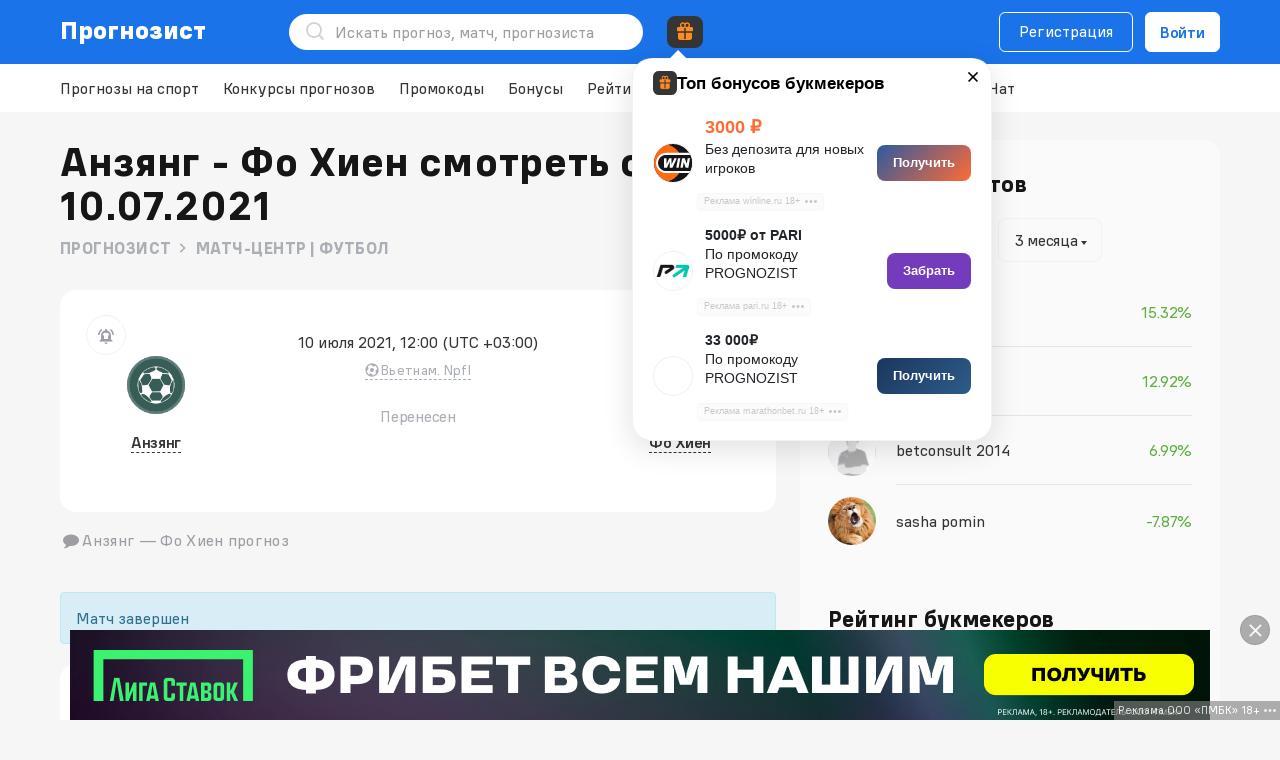

--- FILE ---
content_type: text/html; charset=UTF-8
request_url: https://prognozist.ru/match-football-an-giang-pho-hien/
body_size: 30995
content:
  <!DOCTYPE html><html lang="ru"><head> <meta http-equiv="Content-Type" content="text/html; charset=utf-8" />
<title>Анзянг — Фо Хиен смотреть онлайн ✅ 10 июля 2021 ⚽ | Бесплатная прямая трансляция матча — Prognozist.ru</title>
<meta name="description" content="Смотреть online трансляцию матча Анзянг - Фо Хиен ✅ 10 июля 2021. Бесплатно. ⚽ Вьетнам - Npfl. Футбол">
<meta name="twitter:card" content="summary" /><meta property="og:locale" content="ru_RU" /><meta property="og:type" content="article" /><meta property="og:title" content="Анзянг — Фо Хиен смотреть онлайн ✅ 10 июля 2021 ⚽ | Бесплатная прямая трансляция матча — Prognozist.ru" /><meta property="og:description" content="Смотреть online трансляцию матча Анзянг - Фо Хиен ✅ 10 июля 2021. Бесплатно. ⚽ Вьетнам - Npfl. Футбол" /><meta property="og:url" content="https://prognozist.ru/match-football-an-giang-pho-hien/" /><meta property="og:image" content="https://prognozist.ru/uploads/match_previews/an-giang-pho-hien_2021_07_10.jpg" /><meta property="og:site_name" content="Prognozist.ru" />
<link rel="canonical" href="https://prognozist.ru/match-football-an-giang-pho-hien/">
<link rel="amphtml" href="/match-football-an-giang-pho-hien/amp.html" />
<link rel="alternate" hreflang="ru-RU" href="https://prognozist.ru/match-football-an-giang-pho-hien/" /><link rel="alternate" hreflang="ru-KZ" href="https://prognozist.ru/match-football-an-giang-pho-hien/" /><link rel="alternate" hreflang="ru-UA" href="https://prognozist.ru/match-football-an-giang-pho-hien/" /> <link rel="icon" type="image/png" sizes="32x32" href="/ico/favicon-32x32.png?v=eEvm8R6wq8"><link rel="icon" type="image/png" sizes="16x16" href="/ico/favicon-16x16.png?v=eEvm8R6wq8"><link rel="manifest" href="/ico/site.webmanifest?v=eEvm8R6wq8"><link rel="mask-icon" href="/ico/safari-pinned-tab.svg?v=eEvm8R6wq8" color="#017ac3"><link rel="shortcut icon" href="/ico/favicon.ico?v=eEvm8R6wq8"><link rel="apple-touch-icon" sizes="180x180" href="/ico/apple-touch-icon.png?v=eEvm8R6wq8"><meta name="msapplication-TileColor" content="#ffffff"><meta name="msapplication-config" content="/ico/browserconfig.xml?v=eEvm8R6wq8"><meta name="theme-color" content="#017ac3"><link rel="preload" href="/public/font/fontello.woff2?76710727" as="font" type="font/woff2" crossorigin=""><script defer src="https://cdn.onesignal.com/sdks/OneSignalSDK.js?t=1768429360" async=""></script> <script defer src="https://www.gstatic.com/charts/loader.js" async=""></script> <link rel="stylesheet" href="/public/css/h_new-71e62dd9f2.css"/> <link rel="stylesheet" href="/public/css/hg-9de58.css"/>   <link rel="stylesheet" href="/public/css/def-color-scheme-b5cf9e34ae.css"/>   <script defer src="/public/js/head-52afd03d0a.js"></script><meta name="viewport" content="width=device-width, initial-scale=1"> </head><body> <svg width="0" height="0" class="hidden" style="display: none"><symbol viewBox="0 0 24 24" xmlns="http://www.w3.org/2000/svg" id="search"><path fill-rule="evenodd" clip-rule="evenodd" d="M11.0016 4.90156C7.63263 4.90156 4.90156 7.63263 4.90156 11.0016 4.90156 14.3705 7.63263 17.1016 11.0016 17.1016 14.3705 17.1016 17.1016 14.3705 17.1016 11.0016 17.1016 7.63263 14.3705 4.90156 11.0016 4.90156ZM3.10156 11.0016C3.10156 6.63851 6.63851 3.10156 11.0016 3.10156 15.3646 3.10156 18.9016 6.63851 18.9016 11.0016 18.9016 15.3646 15.3646 18.9016 11.0016 18.9016 6.63851 18.9016 3.10156 15.3646 3.10156 11.0016Z"/><path fill-rule="evenodd" clip-rule="evenodd" d="M15.5605 15.5644C15.9119 15.2129 16.4818 15.2129 16.8333 15.5644L20.6334 19.3643C20.9848 19.7158 20.9848 20.2856 20.6334 20.6371 20.2819 20.9886 19.7121 20.9886 19.3606 20.6371L15.5605 16.8372C15.209 16.4857 15.209 15.9159 15.5605 15.5644Z"/></symbol><symbol viewBox="0 0 20 20" xmlns="http://www.w3.org/2000/svg" id="letter"><path fill-rule="evenodd" clip-rule="evenodd" d="M.296875 5.00078C.296875 3.50961 1.50571 2.30078 2.99688 2.30078H16.9969C18.488 2.30078 19.6969 3.50961 19.6969 5.00078V16.0008C19.6969 17.492 18.488 18.7008 16.9969 18.7008H2.99687C1.50571 18.7008.296875 17.492.296875 16.0008V5.00078ZM2.99688 3.70078C2.2789 3.70078 1.69687 4.28281 1.69687 5.00078V16.0008C1.69687 16.7188 2.2789 17.3008 2.99687 17.3008H16.9969C17.7148 17.3008 18.2969 16.7188 18.2969 16.0008V5.00078C18.2969 4.28281 17.7148 3.70078 16.9969 3.70078H2.99688Z"/><path fill-rule="evenodd" clip-rule="evenodd" d="M.893633 6.64598C1.08965 6.31276 1.51868 6.20153 1.8519 6.39754L9.33786 10.801C9.74469 11.0404 10.2493 11.0404 10.6561 10.801L18.1421 6.39754C18.4753 6.20153 18.9043 6.31276 19.1003 6.64598 19.2964 6.9792 19.1851 7.40823 18.8519 7.60425L11.3659 12.0078C10.521 12.5048 9.47299 12.5048 8.62803 12.0078L1.14207 7.60425C.808849 7.40823.697619 6.9792.893633 6.64598Z"/></symbol><symbol viewBox="0 0 20 20" xmlns="http://www.w3.org/2000/svg" id="notification"><path fill-rule="evenodd" clip-rule="evenodd" d="M9.9984 2.70078C7.31754 2.70078 5.1984 4.69072 5.1984 7.00078V11.0008C5.1984 11.0899 5.1814 11.1781 5.14831 11.2608L3.69658 14.8893C3.61774 15.0864 3.76287 15.3008 3.97511 15.3008H16.021C16.2333 15.3008 16.3784 15.0864 16.2996 14.8894L14.8484 11.2607C14.8154 11.1781 14.7984 11.0899 14.7984 11.0008V7.00078C14.7984 4.69072 12.6793 2.70078 9.9984 2.70078ZM3.7984 7.00078C3.7984 3.78917 6.67926 1.30078 9.9984 1.30078 13.3175 1.30078 16.1984 3.78917 16.1984 7.00078V10.866L17.5995 14.3695C18.0461 15.4862 17.2237 16.7008 16.021 16.7008H3.97511C2.77237 16.7008 1.94998 15.486 2.39675 14.3693L3.7984 10.866V7.00078Z"/><path fill-rule="evenodd" clip-rule="evenodd" d="M7.29688 18.5008C7.29688 18.1142 7.61028 17.8008 7.99687 17.8008H11.9969C12.3835 17.8008 12.6969 18.1142 12.6969 18.5008 12.6969 18.8874 12.3835 19.2008 11.9969 19.2008H7.99687C7.61028 19.2008 7.29688 18.8874 7.29688 18.5008Z"/></symbol><symbol viewBox="0 0 10 10" xmlns="http://www.w3.org/2000/svg" id="close"><path fill-rule="evenodd" clip-rule="evenodd" d="M8.25781 9.24386.757812 1.74386 1.74776.753906 9.24776 8.25391 8.25781 9.24386Z"/><path fill-rule="evenodd" clip-rule="evenodd" d="M1.74219 9.24386 9.24219 1.74386 8.25224.753906.752238 8.25391 1.74219 9.24386Z"/></symbol><symbol viewBox="0 0 10 10" xmlns="http://www.w3.org/2000/svg" id="close-red"><path fill-rule="evenodd" clip-rule="evenodd" d="M8.25781 9.24386.757812 1.74386 1.74776.753906 9.24776 8.25391 8.25781 9.24386Z"/><path fill-rule="evenodd" clip-rule="evenodd" d="M1.74219 9.24386 9.24219 1.74386 8.25224.753906.752238 8.25391 1.74219 9.24386Z"/></symbol><symbol viewBox="0 0 20 20" xmlns="http://www.w3.org/2000/svg" id="login"><path fill-rule="evenodd" clip-rule="evenodd" d="M3.29688 4.55634C3.29688 3.41619 4.11026 2.30078 5.33021 2.30078H9.99687C10.3835 2.30078 10.6969 2.61418 10.6969 3.00078 10.6969 3.38738 10.3835 3.70078 9.99687 3.70078H5.33021C5.07815 3.70078 4.69687 3.97915 4.69687 4.55634V15.4452C4.69687 16.0224 5.07815 16.3008 5.33021 16.3008H9.99687C10.3835 16.3008 10.6969 16.6142 10.6969 17.0008 10.6969 17.3874 10.3835 17.7008 9.99687 17.7008H5.33021C4.11026 17.7008 3.29688 16.5854 3.29688 15.4452V4.55634Z"/><path fill-rule="evenodd" clip-rule="evenodd" d="M13.5018 6.50586C13.7752 6.23246 14.2184 6.23242 14.4918 6.50576L17.4925 9.5058C17.6238 9.63708 17.6975 9.81515 17.6975 10.0008 17.6975 10.1865 17.6238 10.3646 17.4924 10.4959L14.4918 13.4958C14.2184 13.7691 13.7752 13.7691 13.5018 13.4957 13.2285 13.2223 13.2286 12.7791 13.502 12.5057L16.0075 10.0008 13.502 7.49581C13.2286 7.22247 13.2285 6.77925 13.5018 6.50586Z"/><path fill-rule="evenodd" clip-rule="evenodd" d="M7.29688 10.0008C7.29688 9.61418 7.61028 9.30078 7.99687 9.30078H16.4969C16.8835 9.30078 17.1969 9.61418 17.1969 10.0008 17.1969 10.3874 16.8835 10.7008 16.4969 10.7008H7.99687C7.61028 10.7008 7.29688 10.3874 7.29688 10.0008Z"/></symbol><symbol viewBox="0 0 14 14" xmlns="http://www.w3.org/2000/svg" id="ball"><path fill-rule="evenodd" clip-rule="evenodd" d="M6.4726 1.69136C5.71947 1.76624 4.99092 2.00069 4.33547 2.37911 3.68001 2.75753 3.11269 3.27124 2.67127 3.88603L2.93727 3.95736 3.60394 5.11203 3.11594 6.93337 1.96127 7.60003 1.69527 7.5287C1.77015 8.28184 2.0046 9.01038 2.38302 9.66584 2.76144 10.3213 3.27515 10.8886 3.88994 11.33L3.96127 11.064 5.11594 10.3974 6.93727 10.8854 7.60394 12.04 7.5326 12.306C8.28574 12.2312 9.01429 11.9967 9.66974 11.6183 10.3252 11.2399 10.8925 10.7262 11.3339 10.1114L11.0679 10.04 10.4013 8.88536 10.8893 7.06403 12.0439 6.39736 12.3099 6.4687C12.2351 5.71556 12.0006 4.98701 11.6222 4.33156 11.2438 3.67611 10.7301 3.10879 10.1153 2.66736L10.0439 2.93336 8.88927 3.60003 7.06794 3.11203 6.40127 1.95736 6.4726 1.69136V1.69136ZM7.0026.332031C3.3206.332031.335938 3.3167.335938 6.9987.335938 10.6807 3.3206 13.6654 7.0026 13.6654 10.6846 13.6654 13.6693 10.6807 13.6693 6.9987 13.6693 3.3167 10.6846.332031 7.0026.332031ZM5.42527 5.60003 4.93727 7.42136 5.60394 8.57603 7.42527 9.06403 8.57994 8.39736 9.06794 6.57603 8.40127 5.42136 6.57994 4.93337 5.42527 5.60003V5.60003Z"/></symbol><symbol viewBox="0 0 12 12" xmlns="http://www.w3.org/2000/svg" id="play"><path fill-rule="evenodd" clip-rule="evenodd" d="M8.00273.300781C7.61613.300781 7.30273.614182 7.30273 1.00078 7.30273 1.38738 7.61613 1.70078 8.00273 1.70078H10.3027V4.00078C10.3027 4.38738 10.6161 4.70078 11.0027 4.70078 11.3893 4.70078 11.7027 4.38738 11.7027 4.00078V1.00078C11.7027.614182 11.3893.300781 11.0027.300781H8.00273ZM9.40273 3.30076C9.40273 3.68736 9.08933 4.00076 8.70273 4.00076 8.31613 4.00076 8.00273 3.68736 8.00273 3.30076 8.00273 2.91416 8.31613 2.60076 8.70273 2.60076 9.08933 2.60076 9.40273 2.91416 9.40273 3.30076ZM7.30234 5.40078C7.68894 5.40078 8.00234 5.08738 8.00234 4.70078 8.00234 4.31418 7.68894 4.00078 7.30234 4.00078 6.91574 4.00078 6.60234 4.31418 6.60234 4.70078 6.60234 5.08738 6.91574 5.40078 7.30234 5.40078ZM6.70352 6.00077C6.70352 6.38737 6.39011 6.70077 6.00352 6.70077 5.61692 6.70077 5.30352 6.38737 5.30352 6.00077 5.30352 5.61417 5.61692 5.30077 6.00352 5.30077 6.39011 5.30077 6.70352 5.61417 6.70352 6.00077ZM4.99771 7.99576C5.27108 7.72239 5.27108 7.27917 4.99771 7.00581 4.72434 6.73244 4.28113 6.73244 4.00776 7.00581L3.00273 8.01083 1.99771 7.00581C1.72434 6.73244 1.28113 6.73244 1.00776 7.00581.734393 7.27917.734393 7.72239 1.00776 7.99576L2.01278 9.00078 1.00776 10.0058C.734393 10.2792.734393 10.7224 1.00776 10.9958 1.28113 11.2691 1.72434 11.2691 1.99771 10.9958L3.00273 9.99073 4.00776 10.9958C4.28113 11.2691 4.72434 11.2691 4.99771 10.9958 5.27108 10.7224 5.27108 10.2792 4.99771 10.0058L3.99268 9.00078 4.99771 7.99576ZM9.10312 8.10081C8.55084 8.10081 8.10312 8.54852 8.10312 9.10081 8.10312 9.65309 8.55084 10.1008 9.10312 10.1008 9.65541 10.1008 10.1031 9.65309 10.1031 9.10081 10.1031 8.54852 9.65541 8.10081 9.10312 8.10081ZM6.70312 9.10081C6.70312 7.77532 7.77764 6.70081 9.10312 6.70081 10.4286 6.70081 11.5031 7.77532 11.5031 9.10081 11.5031 10.4263 10.4286 11.5008 9.10312 11.5008 7.77764 11.5008 6.70312 10.4263 6.70312 9.10081ZM2.10313 3.10081C2.10313 2.54852 2.55084 2.10081 3.10313 2.10081 3.65541 2.10081 4.10313 2.54852 4.10313 3.10081 4.10313 3.65309 3.65541 4.10081 3.10313 4.10081 2.55084 4.10081 2.10313 3.65309 2.10313 3.10081ZM3.10313.700806C1.77764.700806.703125 1.77532.703125 3.10081.703125 4.42629 1.77764 5.50081 3.10313 5.50081 4.42861 5.50081 5.50313 4.42629 5.50313 3.10081 5.50313 1.77532 4.42861.700806 3.10313.700806Z"/></symbol><symbol viewBox="0 0 24 24" xmlns="http://www.w3.org/2000/svg" id="chevron"><path d="M10.707 17.707 16.414 12l-5.707-5.707-1.414 1.414L13.586 12l-4.293 4.293z"/></symbol><symbol viewBox="0 0 14 15" xmlns="http://www.w3.org/2000/svg" id="star"><path d="M6.54597.984332C6.72468.596897 7.27532.596897 7.45403.984332L9.13987 4.63923C9.2127 4.79713 9.36235 4.90585 9.53503 4.92633L13.532 5.40023C13.9557 5.45047 14.1258 5.97416 13.8126 6.26385L10.8575 8.9966C10.7299 9.11467 10.6727 9.29058 10.7066 9.46114L11.491 13.4089C11.5742 13.8274 11.1287 14.1511 10.7564 13.9427L7.24422 11.9767C7.09248 11.8918 6.90752 11.8918 6.75578 11.9767L3.24361 13.9427C2.8713 14.1511 2.42583 13.8274 2.50898 13.4089L3.2934 9.46114C3.32729 9.29058 3.27013 9.11467 3.14246 8.9966L.187401 6.26385C-.125849 5.97416.0443091 5.45047.468006 5.40023L4.46497 4.92633C4.63765 4.90585 4.7873 4.79713 4.86013 4.63923L6.54597.984332Z"/></symbol><symbol viewBox="0 0 18 16" xmlns="http://www.w3.org/2000/svg" id="users"><path fill-rule="evenodd" clip-rule="evenodd" d="M11.6767 9.96227C11.7217 9.5783 12.0695 9.30355 12.4535 9.34858 14.8868 9.634 17.0333 11.2959 17.0333 13.5818V14.6652C17.0333 15.0518 16.7199 15.3652 16.3333 15.3652 15.9467 15.3652 15.6333 15.0518 15.6333 14.6652V13.5818C15.6333 12.2851 14.3358 10.979 12.2904 10.7391 11.9064 10.694 11.6317 10.3462 11.6767 9.96227Z"/><path fill-rule="evenodd" clip-rule="evenodd" d="M2.61077 10.4962C3.58795 9.74591 4.90754 9.30078 6.33542 9.30078 7.7633 9.30078 9.08289 9.74591 10.0601 10.4962 11.0377 11.2469 11.7021 12.3328 11.7021 13.5841V14.6674C11.7021 15.054 11.3887 15.3674 11.0021 15.3674 10.6155 15.3674 10.3021 15.054 10.3021 14.6674V13.5841C10.3021 12.8595 9.91979 12.1536 9.20743 11.6067 8.49461 11.0593 7.48087 10.7008 6.33542 10.7008 5.18996 10.7008 4.17622 11.0593 3.4634 11.6067 2.75104 12.1536 2.36875 12.8595 2.36875 13.5841V14.6674C2.36875 15.054 2.05535 15.3674 1.66875 15.3674 1.28215 15.3674.96875 15.054.96875 14.6674V13.5841C.96875 12.3328 1.63313 11.2469 2.61077 10.4962Z"/><path fill-rule="evenodd" clip-rule="evenodd" d="M11.0437.693385C11.2209.663259 11.4332.632812 11.6644.632812 13.705.632812 15.3644 2.29221 15.3644 4.33281 15.3644 6.37418 13.7049 8.03281 11.6644 8.03281 11.4329 8.03281 11.2203 8.00232 11.041 7.97111 10.6601 7.9048 10.4051 7.54229 10.4714 7.16142 10.5377 6.78055 10.9002 6.52555 11.2811 6.59185 11.4311 6.61797 11.5519 6.63281 11.6644 6.63281 12.9319 6.63281 13.9644 5.60078 13.9644 4.33281 13.9644 3.06541 12.9318 2.03281 11.6644 2.03281 11.5515 2.03281 11.4306 2.0477 11.2784 2.07357 10.8973 2.13838 10.5358 1.88195 10.471 1.50082 10.4062 1.11969 10.6626.758192 11.0437.693385Z"/><path fill-rule="evenodd" clip-rule="evenodd" d="M2.63281 4.33281C2.63281 2.29221 4.29221.632812 6.33281.632812 8.37341.632812 10.0328 2.29221 10.0328 4.33281 10.0328 6.37341 8.37341 8.03281 6.33281 8.03281 4.29221 8.03281 2.63281 6.37341 2.63281 4.33281ZM6.33281 2.03281C5.06541 2.03281 4.03281 3.06541 4.03281 4.33281 4.03281 5.60021 5.06541 6.63281 6.33281 6.63281 7.60021 6.63281 8.63281 5.60021 8.63281 4.33281 8.63281 3.06541 7.60021 2.03281 6.33281 2.03281Z"/></symbol><symbol viewBox="0 0 16 14" xmlns="http://www.w3.org/2000/svg" id="telegram"><path fill-rule="evenodd" clip-rule="evenodd" d="M12.1457 13.885C13.1043 14.3102 13.4638 13.4193 13.4638 13.4193L16 .501915C15.98-.368695 14.8217.157721 14.8217.157721L.622825 5.80656C.622825 5.80656-.0561674 6.04952.0037437 6.47471.0636548 6.89989.602854 7.10236.602854 7.10236L4.17755 8.31716C4.17755 8.31716 5.25595 11.9008 5.47562 12.5892 5.67532 13.2574 5.85506 13.2776 5.85506 13.2776 6.05476 13.3586 6.23449 13.2169 6.23449 13.2169L8.55106 11.091 12.1457 13.885ZM12.7644 2.78976C12.7644 2.78976 13.2637 2.48606 13.2437 2.78976 13.2437 2.78976 13.3236 2.83026 13.064 3.11371 12.8243 3.35667 7.1727 8.49935 6.41383 9.18774 6.35392 9.22823 6.31398 9.28897 6.31398 9.36996L6.0943 11.2732C6.05436 11.4756 5.79475 11.4959 5.73484 11.3136L4.79623 8.19565C4.75629 8.07416 4.79623 7.93244 4.91605 7.85145L12.7644 2.78976Z"/></symbol><symbol viewBox="0 0 14 14" xmlns="http://www.w3.org/2000/svg" id="send-form"><path fill-rule="evenodd" clip-rule="evenodd" d="M14 7.00009C12.532 6.20308 0 0 0 0L3 7.00009 0 14C0 14 12.532 7.7971 14 7.00009Z"/></symbol><symbol viewBox="0 0 20 20" xmlns="http://www.w3.org/2000/svg" id="smile"><path fill-rule="evenodd" clip-rule="evenodd" d="M9.99948 1.53281C5.32358 1.53281 1.53281 5.32358 1.53281 9.99948 1.53281 14.6754 5.32358 18.4661 9.99948 18.4661 14.6754 18.4661 18.4661 14.6754 18.4661 9.99948 18.4661 5.32358 14.6754 1.53281 9.99948 1.53281ZM.132812 9.99948C.132812 4.55038 4.55038.132812 9.99948.132812 15.4486.132812 19.8661 4.55038 19.8661 9.99948 19.8661 15.4486 15.4486 19.8661 9.99948 19.8661 4.55038 19.8661.132812 15.4486.132812 9.99948Z"/><path fill-rule="evenodd" clip-rule="evenodd" d="M13.754 11.941C14.0632 12.1731 14.1257 12.6119 13.8936 12.921 13.007 14.1023 11.5931 14.8675 10.0005 14.8675 8.4095 14.8675 6.99696 14.1032 6.10968 12.9253 5.87707 12.6165 5.93882 12.1777 6.24761 11.945 6.5564 11.7124 6.99529 11.7742 7.2279 12.083 7.86229 12.9251 8.86808 13.4675 10.0005 13.4675 11.1344 13.4675 12.1406 12.9244 12.774 12.0806 13.006 11.7714 13.4448 11.7089 13.754 11.941Z"/><path fill-rule="evenodd" clip-rule="evenodd" d="M13.3359 7.32812C13.8882 7.32812 14.3359 7.77584 14.3359 8.32812V8.33646C14.3359 8.88874 13.8882 9.33646 13.3359 9.33646 12.7837 9.33646 12.3359 8.88874 12.3359 8.33646V8.32812C12.3359 7.77584 12.7837 7.32812 13.3359 7.32812Z"/><path fill-rule="evenodd" clip-rule="evenodd" d="M6.66406 7.32812C7.21635 7.32812 7.66406 7.77584 7.66406 8.32812V8.33646C7.66406 8.88874 7.21635 9.33646 6.66406 9.33646 6.11178 9.33646 5.66406 8.88874 5.66406 8.33646V8.32812C5.66406 7.77584 6.11178 7.32812 6.66406 7.32812Z"/></symbol><symbol viewBox="0 0 17 15" xmlns="http://www.w3.org/2000/svg" id="sort"><path fill-rule="evenodd" clip-rule="evenodd" d="M16.4981 4.49576C16.2247 4.76912 15.7815 4.76912 15.5082 4.49576L13.7031 2.6907 13.7029 13.0012C13.7029 13.3878 13.3895 13.7012 13.0029 13.7011 12.6163 13.7011 12.3029 13.3877 12.3029 13.0011L12.3031 2.69076 10.4981 4.49576C10.2247 4.76912 9.78152 4.76912 9.50815 4.49576 9.23478 4.22239 9.23478 3.77917 9.50815 3.50581L12.5081.505806C12.6394.374531 12.8175.300781 13.0031.300781 13.1888.300781 13.3668.374531 13.4981.505806L16.4981 3.50581C16.7715 3.77917 16.7715 4.22239 16.4981 4.49576ZM7.5346 10.4566C7.7862 10.1631 7.75221 9.72114 7.45868 9.46954 7.16515 9.21795 6.72324 9.25194 6.47164 9.54547L4.70312 11.6087 4.70312 1.00103C4.70312.614426 4.38972.301025 4.00313.301025 3.61653.301025 3.30312.614426 3.30312 1.00103L3.30312 11.6087 1.5346 9.54547C1.28301 9.25194.841098 9.21795.547571 9.46954.254043 9.72114.22005 10.1631.471645 10.4566L3.47164 13.9566C3.60463 14.1117 3.79878 14.201 4.00312 14.201 4.20747 14.201 4.40162 14.1117 4.5346 13.9566L7.5346 10.4566Z"/></symbol><symbol viewBox="0 0 18 17" xmlns="http://www.w3.org/2000/svg" id="computer"><path fill-rule="evenodd" clip-rule="evenodd" d="M2.45142 1.70078C1.9975 1.70078 1.69687 2.03995 1.69687 2.37578V10.6258C1.69687 10.9616 1.9975 11.3008 2.45142 11.3008H15.5423C15.9963 11.3008 16.2969 10.9616 16.2969 10.6258V2.37578C16.2969 2.03995 15.9963 1.70078 15.5423 1.70078H2.45142ZM.296875 2.37578C.296875 1.19361 1.29953.300781 2.45142.300781H15.5423C16.6942.300781 17.6969 1.19361 17.6969 2.37578V10.6258C17.6969 11.808 16.6942 12.7008 15.5423 12.7008H2.45142C1.29953 12.7008.296875 11.808.296875 10.6258V2.37578Z"/><path fill-rule="evenodd" clip-rule="evenodd" d="M14 16.7008H4V15.3008H14V16.7008Z"/><path fill-rule="evenodd" clip-rule="evenodd" d="M11.6969 12V14.3333C11.6969 14.4836 11.7899 14.7433 11.9986 14.9827 12.2124 15.228 12.4114 15.3 12.4969 15.3V16.7C11.8464 16.7 11.2954 16.3066 10.9432 15.9026 10.5859 15.4926 10.2969 14.919 10.2969 14.3333V12H11.6969Z"/><path fill-rule="evenodd" clip-rule="evenodd" d="M7.7 12.0004 7.69935 14.3335C7.69935 14.3336 7.69935 14.3334 7.69935 14.3335 7.69929 14.919 7.41065 15.4926 7.05349 15.9026 6.70145 16.3067 6.15058 16.7002 5.5 16.7002V15.3002C5.58542 15.3002 5.78422 15.2283 5.99786 14.983 6.20634 14.7437 6.29935 14.4839 6.29935 14.3335L6.3 12 7.7 12.0004Z"/></symbol><symbol viewBox="0 0 16 16" fill="none" xmlns="http://www.w3.org/2000/svg" id="view"><path d="M8 3C4 3 1.66667 6.33333 1 8 1.5 9.83333 4 13 8 13 12 13 14.5 9.5 15 8 14.3333 6.33333 12 3 8 3Z" stroke="#ACAFB6" stroke-width="1.4" stroke-linecap="round" stroke-linejoin="round"/><circle cx="8" cy="8" r="2.3" stroke="#ACAFB6" stroke-width="1.4" stroke-linecap="round" stroke-linejoin="round"/></symbol><symbol viewBox="0 0 16 18" xmlns="http://www.w3.org/2000/svg" id="list"><path fill-rule="evenodd" clip-rule="evenodd" d="M2.66615 2.36484C2.31675 2.36484 2.03281 2.64878 2.03281 2.99818V14.9982C2.03281 15.3476 2.31675 15.6315 2.66615 15.6315H13.3328C13.6822 15.6315 13.9661 15.3476 13.9661 14.9982V2.99818C13.9661 2.64878 13.6822 2.36484 13.3328 2.36484H2.66615ZM.632812 2.99818C.632812 1.87558 1.54355.964844 2.66615.964844H13.3328C14.4554.964844 15.3661 1.87558 15.3661 2.99818V14.9982C15.3661 16.1208 14.4554 17.0315 13.3328 17.0315H2.66615C1.54355 17.0315.632812 16.1208.632812 14.9982V2.99818Z"/><path fill-rule="evenodd" clip-rule="evenodd" d="M3.96875 9.00078C3.96875 8.61418 4.28215 8.30078 4.66875 8.30078H11.3354C11.722 8.30078 12.0354 8.61418 12.0354 9.00078 12.0354 9.38738 11.722 9.70078 11.3354 9.70078H4.66875C4.28215 9.70078 3.96875 9.38738 3.96875 9.00078Z"/><path fill-rule="evenodd" clip-rule="evenodd" d="M3.96875 12.3328C3.96875 11.9462 4.28215 11.6328 4.66875 11.6328H8.66875C9.05535 11.6328 9.36875 11.9462 9.36875 12.3328 9.36875 12.7194 9.05535 13.0328 8.66875 13.0328H4.66875C4.28215 13.0328 3.96875 12.7194 3.96875 12.3328Z"/><path fill-rule="evenodd" clip-rule="evenodd" d="M3.96875 5.66484C3.96875 5.27824 4.28215 4.96484 4.66875 4.96484H11.3354C11.722 4.96484 12.0354 5.27824 12.0354 5.66484 12.0354 6.05144 11.722 6.36484 11.3354 6.36484H4.66875C4.28215 6.36484 3.96875 6.05144 3.96875 5.66484Z"/></symbol><symbol viewBox="0 0 4 16" xmlns="http://www.w3.org/2000/svg" id="dots"><circle cx="2" cy="14" r="2" transform="rotate(-90 2 14)"/><circle cx="2" cy="8" r="2" transform="rotate(-90 2 8)"/><circle cx="2" cy="2" r="2" transform="rotate(-90 2 2)"/></symbol><symbol viewBox="0 0 8 8" fill="#E8261A" xmlns="http://www.w3.org/2000/svg" id="arrow-down"><path fill-rule="evenodd" clip-rule="evenodd" d="M.648438 4.35164 1.35554 3.64453 4.00199 6.29098 6.64844 3.64453 7.35554 4.35164 4.00199 7.70519.648438 4.35164Z"/><path fill-rule="evenodd" clip-rule="evenodd" d="M.648438 1.35164 1.35554.644531 4.00199 3.29098 6.64844.644531 7.35554 1.35164 4.00199 4.70519.648438 1.35164Z"/></symbol><symbol viewBox="0 0 18 18" xmlns="http://www.w3.org/2000/svg" id="clock"><path fill-rule="evenodd" clip-rule="evenodd" d="M9.00208 2.36484C5.33868 2.36484 2.36875 5.33478 2.36875 8.99818 2.36875 12.6616 5.33868 15.6315 9.00208 15.6315 12.6655 15.6315 15.6354 12.6616 15.6354 8.99818 15.6354 5.33478 12.6655 2.36484 9.00208 2.36484ZM.96875 8.99818C.96875 4.56158 4.56548.964844 9.00208.964844 13.4387.964844 17.0354 4.56158 17.0354 8.99818 17.0354 13.4348 13.4387 17.0315 9.00208 17.0315 4.56548 17.0315.96875 13.4348.96875 8.99818Z"/><path fill-rule="evenodd" clip-rule="evenodd" d="M8.99948 4.96484C9.38608 4.96484 9.69948 5.27824 9.69948 5.66484V9.66484C9.69948 10.0514 9.38608 10.3648 8.99948 10.3648H6.33281C5.94621 10.3648 5.63281 10.0514 5.63281 9.66484 5.63281 9.27824 5.94621 8.96484 6.33281 8.96484H8.29948V5.66484C8.29948 5.27824 8.61288 4.96484 8.99948 4.96484Z"/></symbol><symbol viewBox="0 0 24 24" xmlns="http://www.w3.org/2000/svg" id="filter"><path fill-rule="evenodd" clip-rule="evenodd" d="M21.7031 8.00078C21.7031 7.61418 21.3897 7.30078 21.0031 7.30078H18.0031C17.6165 7.30078 17.3031 7.61418 17.3031 8.00078 17.3031 8.38738 17.6165 8.70078 18.0031 8.70078H21.0031C21.3897 8.70078 21.7031 8.38738 21.7031 8.00078Z"/><path fill-rule="evenodd" clip-rule="evenodd" d="M9.70312 8.00078C9.70312 7.61418 9.38972 7.30078 9.00313 7.30078H3.00313C2.61653 7.30078 2.30313 7.61418 2.30313 8.00078 2.30313 8.38738 2.61653 8.70078 3.00313 8.70078H9.00313C9.38972 8.70078 9.70312 8.38738 9.70312 8.00078Z"/><path fill-rule="evenodd" clip-rule="evenodd" d="M15.0031 5.70078C16.2733 5.70078 17.3031 6.73063 17.3031 8.00078 17.3031 9.27093 16.2733 10.3008 15.0031 10.3008 13.733 10.3008 12.7031 9.27093 12.7031 8.00078 12.7031 6.73063 13.733 5.70078 15.0031 5.70078ZM18.7031 8.00078C18.7031 5.95743 17.0465 4.30078 15.0031 4.30078 12.9598 4.30078 11.3031 5.95743 11.3031 8.00078 11.3031 10.0441 12.9598 11.7008 15.0031 11.7008 17.0465 11.7008 18.7031 10.0441 18.7031 8.00078Z"/><path fill-rule="evenodd" clip-rule="evenodd" d="M2.29688 17.0008C2.29688 16.6142 2.61028 16.3008 2.99687 16.3008H5.99688C6.38347 16.3008 6.69688 16.6142 6.69688 17.0008 6.69688 17.3874 6.38347 17.7008 5.99688 17.7008H2.99687C2.61028 17.7008 2.29688 17.3874 2.29688 17.0008Z"/><path fill-rule="evenodd" clip-rule="evenodd" d="M14.2969 17.0008C14.2969 16.6142 14.6103 16.3008 14.9969 16.3008H20.9969C21.3835 16.3008 21.6969 16.6142 21.6969 17.0008 21.6969 17.3874 21.3835 17.7008 20.9969 17.7008H14.9969C14.6103 17.7008 14.2969 17.3874 14.2969 17.0008Z"/><path fill-rule="evenodd" clip-rule="evenodd" d="M8.99688 14.7008C7.72672 14.7008 6.69687 15.7306 6.69687 17.0008 6.69687 18.2709 7.72672 19.3008 8.99688 19.3008 10.267 19.3008 11.2969 18.2709 11.2969 17.0008 11.2969 15.7306 10.267 14.7008 8.99688 14.7008ZM5.29688 17.0008C5.29688 14.9574 6.95353 13.3008 8.99688 13.3008 11.0402 13.3008 12.6969 14.9574 12.6969 17.0008 12.6969 19.0441 11.0402 20.7008 8.99688 20.7008 6.95353 20.7008 5.29688 19.0441 5.29688 17.0008Z"/></symbol><symbol viewBox="0 0 16 16" xmlns="http://www.w3.org/2000/svg" id="rss"><path fill-rule="evenodd" clip-rule="evenodd" d="M5.20156 12.6008C5.20156 13.5944 4.39516 14.4008 3.40156 14.4008 2.40796 14.4008 1.60156 13.5944 1.60156 12.6008 1.60156 11.6072 2.40796 10.8008 3.40156 10.8008 4.39516 10.8008 5.20156 11.6072 5.20156 12.6008Z"/><path fill-rule="evenodd" clip-rule="evenodd" d="M1 6C1 5.44772 1.44772 5 2 5 6.97028 5 11 9.02972 11 14 11 14.5523 10.5523 15 10 15 9.44772 15 9 14.5523 9 14 9 10.1343 5.86572 7 2 7 1.44772 7 1 6.55228 1 6Z"/><path fill-rule="evenodd" clip-rule="evenodd" d="M1 2C1 1.44772 1.44772 1 2 1 9.17962 1 15 6.82038 15 14 15 14.5523 14.5523 15 14 15 13.4477 15 13 14.5523 13 14 13 7.92495 8.07505 3 2 3 1.44772 3 1 2.55228 1 2Z"/></symbol><symbol viewBox="0 0 16 17" xmlns="http://www.w3.org/2000/svg" id="bell"><path fill-rule="evenodd" clip-rule="evenodd" d="M7.99867 1.21719C5.63571 1.21719 3.88201 2.97034 3.88201 5.33385V8.66669C3.88201 8.74119 3.86688 8.81538 3.83754 8.88384L2.43493 12.1566C2.30767 12.4535 2.52548 12.7839 2.84854 12.7839H13.1488C13.4719 12.7839 13.6897 12.4535 13.5624 12.1566L12.1598 8.88384C12.1305 8.81538 12.1153 8.74167 12.1153 8.66719V5.33385C12.1153 2.97034 10.3616 1.21719 7.99867 1.21719ZM2.78201 5.33385C2.78201 2.36273 5.0283.117188 7.99867.117188 10.969.117188 13.2153 2.36273 13.2153 5.33385V8.5543L14.5735 11.7233C15.0118 12.7461 14.2616 13.8839 13.1488 13.8839H2.84854C1.73577 13.8839.985529 12.7461 1.42387 11.7233L2.78201 8.5543V5.33385Z"/><path fill-rule="evenodd" clip-rule="evenodd" d="M6.00313 12.7852C6.30688 12.7852 6.55313 13.0314 6.55313 13.3352H6.00313C6.55313 13.3352 6.55313 13.3349 6.55312 13.3347L6.55312 13.3343 6.55312 13.3337 6.55312 13.3331C6.55312 13.333 6.55312 13.3333 6.55313 13.3342L6.55339 13.3457C6.55372 13.3572 6.55444 13.3763 6.556 13.4018 6.55914 13.4531 6.56561 13.5293 6.57885 13.622 6.60573 13.8101 6.65848 14.0514 6.75865 14.2852 6.85885 14.519 6.99731 14.7241 7.18454 14.8698 7.36395 15.0093 7.61854 15.1185 8.00312 15.1185 8.38771 15.1185 8.6423 15.0093 8.82171 14.8698 9.00894 14.7241 9.1474 14.519 9.2476 14.2852 9.34777 14.0514 9.40052 13.8101 9.4274 13.622 9.44064 13.5293 9.44711 13.4531 9.45025 13.4018 9.45181 13.3763 9.45253 13.3572 9.45286 13.3457L9.45312 13.3342 9.45313 13.3343 9.45313 13.3347C9.45336 13.0312 9.69951 12.7852 10.0031 12.7852 10.3069 12.7852 10.5531 13.0314 10.5531 13.3352H10.0031C10.5531 13.3352 10.5531 13.3354 10.5531 13.3356L10.5531 13.3362 10.5531 13.3374 10.5531 13.3406 10.553 13.3495 10.5524 13.3771C10.5518 13.3997 10.5505 13.4308 10.5482 13.469 10.5435 13.5454 10.5344 13.6514 10.5163 13.7775 10.4807 14.0269 10.4085 14.3689 10.2587 14.7185 10.1089 15.068 9.87231 15.4462 9.49704 15.738 9.11395 16.036 8.61854 16.2185 8.00312 16.2185 7.38771 16.2185 6.8923 16.036 6.50921 15.738 6.13394 15.4462 5.8974 15.068 5.7476 14.7185 5.59777 14.3689 5.52552 14.0269 5.4899 13.7775 5.47189 13.6514 5.46273 13.5454 5.45806 13.469 5.45572 13.4308 5.45448 13.3997 5.45384 13.3771L5.45324 13.3495 5.45315 13.3406 5.45313 13.3374 5.45313 13.3362 5.45313 13.3356C5.45313 13.3354 5.45312 13.3352 6.00313 13.3352H5.45312C5.45312 13.0314 5.69937 12.7852 6.00313 12.7852ZM9.45312 13.3342 9.45313 13.3337 9.45313 13.3331C9.45313 13.333 9.45313 13.3333 9.45312 13.3342Z"/></symbol><symbol viewBox="0 0 7 8" fill="#5FAF41" xmlns="http://www.w3.org/2000/svg" id="arrow-up"><path fill-rule="evenodd" clip-rule="evenodd" d="M.148438 6.35539 3.14844 3.35539 3.50199 3.00184 3.85554 3.35539 6.85554 6.35539 6.14844 7.0625 3.50199 4.41605.855544 7.0625.148438 6.35539ZM.148438 3.35539 3.14844.355393 3.50199.00183964 3.85554.355393 6.85554 3.35539 6.14844 4.0625 3.50199 1.41605.855544 4.0625.148438 3.35539Z"/></symbol><symbol viewBox="0 0 7 8" xmlns="http://www.w3.org/2000/svg" id="arrows"><path fill-rule="evenodd" clip-rule="evenodd" d="M.148438 6.35539 3.14844 3.35539 3.50199 3.00184 3.85554 3.35539 6.85554 6.35539 6.14844 7.0625 3.50199 4.41605.855544 7.0625.148438 6.35539ZM.148438 3.35539 3.14844.355393 3.50199.00183964 3.85554.355393 6.85554 3.35539 6.14844 4.0625 3.50199 1.41605.855544 4.0625.148438 3.35539Z"/></symbol><symbol viewBox="0 0 24 24" xmlns="http://www.w3.org/2000/svg" id="check"><path xmlns="http://www.w3.org/2000/svg" d="M21 6.285l-11.16 12.733-6.84-6.018 1.319-1.49 5.341 4.686 9.865-11.196 1.475 1.285z"></path></symbol><symbol viewBox="0 0 18 16" xmlns="http://www.w3.org/2000/svg" id="icon-1"><path fill-rule="evenodd" clip-rule="evenodd" d="M5.63281 7.33151C5.63281 5.47291 7.14088 3.96484 8.99948 3.96484 10.8581 3.96484 12.3661 5.47291 12.3661 7.33151 12.3661 9.19011 10.8581 10.6982 8.99948 10.6982 7.14088 10.6982 5.63281 9.19011 5.63281 7.33151ZM8.99948 5.36484C7.91408 5.36484 7.03281 6.24611 7.03281 7.33151 7.03281 8.41691 7.91408 9.29818 8.99948 9.29818 10.0849 9.29818 10.9661 8.41691 10.9661 7.33151 10.9661 6.24611 10.0849 5.36484 8.99948 5.36484Z"/><path fill-rule="evenodd" clip-rule="evenodd" d="M5.98658 12.544C6.85264 12.175 7.89576 11.9648 9.00359 11.9648 10.1114 11.9648 11.1545 12.175 12.0206 12.544 12.8763 12.9087 13.615 13.4538 14.0289 14.1635 14.2237 14.4975 14.1109 14.9261 13.7769 15.1209 13.443 15.3156 13.0144 15.2028 12.8196 14.8688 12.6075 14.5053 12.1586 14.1247 11.4718 13.832 10.7953 13.5437 9.9411 13.3648 9.00359 13.3648 8.06609 13.3648 7.21188 13.5437 6.53543 13.832 5.84863 14.1247 5.39965 14.5053 5.1876 14.8688 4.99283 15.2028 4.56422 15.3156 4.23026 15.1209 3.89631 14.9261 3.78348 14.4975 3.97825 14.1635 4.3922 13.4538 5.13089 12.9087 5.98658 12.544Z"/><path fill-rule="evenodd" clip-rule="evenodd" d="M.96875 8.66615C.96875 4.22955 4.56548.632812 9.00208.632812 13.4394.632812 17.0354 4.22959 17.0354 8.66615 17.0354 10.2073 16.5941 11.642 15.8438 12.8627 15.6413 13.1921 15.2102 13.2949 14.8808 13.0925 14.5515 12.89 14.4486 12.4589 14.6511 12.1296 15.2727 11.1183 15.6354 9.93569 15.6354 8.66615 15.6354 5.0027 12.6661 2.03281 9.00208 2.03281 5.33868 2.03281 2.36875 5.00275 2.36875 8.66615 2.36875 9.93546 2.732 11.1181 3.35376 12.1296 3.55621 12.4589 3.45334 12.89 3.12399 13.0925 2.79463 13.2949 2.36352 13.1921 2.16107 12.8627 1.41083 11.6422.96875 10.2075.96875 8.66615Z"/></symbol><symbol viewBox="0 0 18 17" xmlns="http://www.w3.org/2000/svg" id="icon-2"><path fill-rule="evenodd" clip-rule="evenodd" d="M14.3328 6.30078C14.7194 6.30078 15.0328 6.61418 15.0328 7.00078V13.0008C15.0328 13.3874 14.7194 13.7008 14.3328 13.7008 13.9462 13.7008 13.6328 13.3874 13.6328 13.0008V7.00078C13.6328 6.61418 13.9462 6.30078 14.3328 6.30078Z"/><path fill-rule="evenodd" clip-rule="evenodd" d="M11.6687 6.30078C12.0553 6.30078 12.3687 6.61418 12.3687 7.00078V13.0008C12.3687 13.3874 12.0553 13.7008 11.6687 13.7008 11.2822 13.7008 10.9688 13.3874 10.9688 13.0008V7.00078C10.9688 6.61418 11.2822 6.30078 11.6687 6.30078Z"/><path fill-rule="evenodd" clip-rule="evenodd" d="M8.99687 6.30078C9.38347 6.30078 9.69687 6.61418 9.69687 7.00078V13.0008C9.69687 13.3874 9.38347 13.7008 8.99687 13.7008 8.61028 13.7008 8.29688 13.3874 8.29688 13.0008V7.00078C8.29688 6.61418 8.61028 6.30078 8.99687 6.30078Z"/><path fill-rule="evenodd" clip-rule="evenodd" d="M6.33281 6.30078C6.71941 6.30078 7.03281 6.61418 7.03281 7.00078V13.0008C7.03281 13.3874 6.71941 13.7008 6.33281 13.7008 5.94621 13.7008 5.63281 13.3874 5.63281 13.0008V7.00078C5.63281 6.61418 5.94621 6.30078 6.33281 6.30078Z"/><path fill-rule="evenodd" clip-rule="evenodd" d="M3.66875 6.30078C4.05535 6.30078 4.36875 6.61418 4.36875 7.00078V13.0008C4.36875 13.3874 4.05535 13.7008 3.66875 13.7008 3.28215 13.7008 2.96875 13.3874 2.96875 13.0008V7.00078C2.96875 6.61418 3.28215 6.30078 3.66875 6.30078Z"/><path fill-rule="evenodd" clip-rule="evenodd" d="M8.66702.386254C8.87595.27229 9.12848.27229 9.33741.386254L16.6707 4.38625C17.0101 4.57138 17.1352 4.99658 16.9501 5.33598 16.765 5.67537 16.3397 5.80043 16.0004 5.61531L9.00222 1.79814 2.00408 5.61531C1.66469 5.80043 1.23948 5.67537 1.05436 5.33598.869232 4.99658.994292 4.57138 1.33369 4.38625L8.66702.386254Z"/><path fill-rule="evenodd" clip-rule="evenodd" d="M.96875 15.6648C.96875 15.2782 1.28215 14.9648 1.66875 14.9648H16.3354C16.722 14.9648 17.0354 15.2782 17.0354 15.6648 17.0354 16.0514 16.722 16.3648 16.3354 16.3648H1.66875C1.28215 16.3648.96875 16.0514.96875 15.6648Z"/><path fill-rule="evenodd" clip-rule="evenodd" d="M2.96875 7.00078C2.96875 6.61418 3.28215 6.30078 3.66875 6.30078H14.3354C14.722 6.30078 15.0354 6.61418 15.0354 7.00078 15.0354 7.38738 14.722 7.70078 14.3354 7.70078H3.66875C3.28215 7.70078 2.96875 7.38738 2.96875 7.00078Z"/><path fill-rule="evenodd" clip-rule="evenodd" d="M8.99687 3.625C9.38347 3.625 9.69687 3.9384 9.69687 4.325V4.33167C9.69687 4.71827 9.38347 5.03167 8.99687 5.03167 8.61028 5.03167 8.29688 4.71827 8.29688 4.33167V4.325C8.29688 3.9384 8.61028 3.625 8.99687 3.625Z"/></symbol><symbol viewBox="0 0 16 18" xmlns="http://www.w3.org/2000/svg" id="icon-3"><path fill-rule="evenodd" clip-rule="evenodd" d="M2.66615 9.03281C2.31675 9.03281 2.03281 9.31675 2.03281 9.66615V14.9995C2.03281 15.3489 2.31675 15.6328 2.66615 15.6328 3.01555 15.6328 3.29948 15.3489 3.29948 14.9995V9.66615C3.29948 9.31675 3.01555 9.03281 2.66615 9.03281ZM.632812 9.66615C.632812 8.54355 1.54355 7.63281 2.66615 7.63281 3.78875 7.63281 4.69948 8.54355 4.69948 9.66615V14.9995C4.69948 16.1221 3.78875 17.0328 2.66615 17.0328 1.54355 17.0328.632812 16.1221.632812 14.9995V9.66615Z"/><path fill-rule="evenodd" clip-rule="evenodd" d="M13.3302 7.03281C12.9808 7.03281 12.6969 7.31675 12.6969 7.66615V14.9995C12.6969 15.3489 12.9808 15.6328 13.3302 15.6328 13.6796 15.6328 13.9635 15.3489 13.9635 14.9995V7.66615C13.9635 7.31675 13.6796 7.03281 13.3302 7.03281ZM11.2969 7.66615C11.2969 6.54355 12.2076 5.63281 13.3302 5.63281 14.4528 5.63281 15.3635 6.54355 15.3635 7.66615V14.9995C15.3635 16.1221 14.4528 17.0328 13.3302 17.0328 12.2076 17.0328 11.2969 16.1221 11.2969 14.9995V7.66615Z"/><path fill-rule="evenodd" clip-rule="evenodd" d="M8.00208 2.36484C7.65268 2.36484 7.36875 2.64878 7.36875 2.99818V14.9982C7.36875 15.3476 7.65268 15.6315 8.00208 15.6315 8.35148 15.6315 8.63542 15.3476 8.63542 14.9982V2.99818C8.63542 2.64878 8.35148 2.36484 8.00208 2.36484ZM5.96875 2.99818C5.96875 1.87558 6.87948.964844 8.00208.964844 9.12468.964844 10.0354 1.87558 10.0354 2.99818V14.9982C10.0354 16.1208 9.12468 17.0315 8.00208 17.0315 6.87948 17.0315 5.96875 16.1208 5.96875 14.9982V2.99818Z"/></symbol><symbol viewBox="0 0 18 17" xmlns="http://www.w3.org/2000/svg" id="icon-4"><path fill-rule="evenodd" clip-rule="evenodd" d="M4.96875 6.33281C4.96875 5.94621 5.28215 5.63281 5.66875 5.63281H12.3354C12.722 5.63281 13.0354 5.94621 13.0354 6.33281 13.0354 6.71941 12.722 7.03281 12.3354 7.03281H5.66875C5.28215 7.03281 4.96875 6.71941 4.96875 6.33281Z"/><path fill-rule="evenodd" clip-rule="evenodd" d="M6.96875 9.00078C6.96875 8.61418 7.28215 8.30078 7.66875 8.30078H10.3354C10.722 8.30078 11.0354 8.61418 11.0354 9.00078 11.0354 9.38738 10.722 9.70078 10.3354 9.70078H7.66875C7.28215 9.70078 6.96875 9.38738 6.96875 9.00078Z"/><path fill-rule="evenodd" clip-rule="evenodd" d="M.96875 7.33151C.96875 3.81558 3.81948.964844 7.33542.964844H10.6687C14.1847.964844 17.0354 3.81558 17.0354 7.33151 17.0354 10.8474 14.1847 13.6982 10.6687 13.6982H10.5474L6.72371 16.2473C6.50891 16.3905 6.23273 16.4038 6.00512 16.282 5.77751 16.1602 5.63542 15.923 5.63542 15.6648V13.463C2.94597 12.719.96875 10.26.96875 7.33151ZM7.33542 2.36484C4.59268 2.36484 2.36875 4.58878 2.36875 7.33151 2.36875 9.77327 4.13326 11.8007 6.45841 12.2157 6.79229 12.2753 7.03542 12.5657 7.03542 12.9048V14.3569L9.94713 12.4157C10.0621 12.3391 10.1972 12.2982 10.3354 12.2982H10.6687C13.4115 12.2982 15.6354 10.0742 15.6354 7.33151 15.6354 4.58878 13.4115 2.36484 10.6687 2.36484H7.33542Z"/></symbol><symbol viewBox="0 0 18 18" xmlns="http://www.w3.org/2000/svg" id="icon-5"><path fill-rule="evenodd" clip-rule="evenodd" d="M13.6932 4.30738C11.1025 1.71733 6.90231 1.71733 4.31167 4.30738L3.81675 3.81234 4.31167 4.30738C1.72105 6.89799 1.72109 11.098 4.31167 13.6886 6.90231 16.2787 11.1025 16.2787 13.6932 13.6886 16.2837 11.098 16.2837 6.89799 13.6932 4.30738ZM3.32183 3.31731C6.45919.180688 11.5456.180688 14.683 3.31731L14.6831 3.31737C17.8204 6.45474 17.8204 11.5413 14.6831 14.6787L14.683 14.6787C11.5456 17.8153 6.45919 17.8153 3.32183 14.6787L3.32177 14.6787C.184408 11.5413.184408 6.45474 3.32177 3.31737L3.32183 3.31731Z"/><path fill-rule="evenodd" clip-rule="evenodd" d="M8.99687 5.63281C9.38347 5.63281 9.69687 5.94621 9.69687 6.33281V11.6661C9.69687 12.0527 9.38347 12.3661 8.99687 12.3661 8.61028 12.3661 8.29688 12.0527 8.29688 11.6661V6.33281C8.29688 5.94621 8.61028 5.63281 8.99687 5.63281Z"/><path fill-rule="evenodd" clip-rule="evenodd" d="M5.63281 9.00078C5.63281 8.61418 5.94621 8.30078 6.33281 8.30078H11.6661C12.0527 8.30078 12.3661 8.61418 12.3661 9.00078 12.3661 9.38738 12.0527 9.70078 11.6661 9.70078H6.33281C5.94621 9.70078 5.63281 9.38738 5.63281 9.00078Z"/></symbol><symbol viewBox="0 0 16 16" xmlns="http://www.w3.org/2000/svg" id="icon-6"><path fill-rule="evenodd" clip-rule="evenodd" d="M7.99831 2.29844C5.91745 2.29844 4.29831 3.84054 4.29831 5.59844V8.79847C4.29831 8.88754 4.28131 8.9758 4.24822 9.05849L3.19658 11.687C3.11774 11.8841 3.26287 12.0984 3.47511 12.0984H12.521C12.7333 12.0984 12.8784 11.8841 12.7996 11.687L11.7484 9.0584C11.7153 8.97573 11.6983 8.88751 11.6983 8.79847V5.59844C11.6983 3.84055 10.0792 2.29844 7.99831 2.29844ZM2.89831 5.59844C2.89831 2.939 5.27917.898438 7.99831.898438 10.7174.898438 13.0983 2.939 13.0983 5.59844V8.66369L14.0995 11.1672C14.5461 12.2838 13.7237 13.4984 12.521 13.4984H3.47511C2.27237 13.4984 1.44998 12.2836 1.89675 11.1669L2.89831 8.66363V5.59844Z"/><path fill-rule="evenodd" clip-rule="evenodd" d="M5.70312 14.8016C5.70312 14.415 6.01653 14.1016 6.40312 14.1016H9.60313C9.98972 14.1016 10.3031 14.415 10.3031 14.8016 10.3031 15.1882 9.98972 15.5016 9.60313 15.5016H6.40312C6.01653 15.5016 5.70312 15.1882 5.70312 14.8016Z"/></symbol><symbol viewBox="0 0 18 16" xmlns="http://www.w3.org/2000/svg" id="icon-7"><path fill-rule="evenodd" clip-rule="evenodd" d="M.96875 6.66484C.96875 6.27824 1.28215 5.96484 1.66875 5.96484H16.3354C16.722 5.96484 17.0354 6.27824 17.0354 6.66484 17.0354 7.05144 16.722 7.36484 16.3354 7.36484H1.66875C1.28215 7.36484.96875 7.05144.96875 6.66484Z"/><path fill-rule="evenodd" clip-rule="evenodd" d="M3.00208 3.36484C2.65268 3.36484 2.36875 3.64878 2.36875 3.99818V11.9982C2.36875 12.3476 2.65268 12.6315 3.00208 12.6315H15.0021C15.3515 12.6315 15.6354 12.3476 15.6354 11.9982V3.99818C15.6354 3.64878 15.3515 3.36484 15.0021 3.36484H3.00208ZM.96875 3.99818C.96875 2.87558 1.87948 1.96484 3.00208 1.96484H15.0021C16.1247 1.96484 17.0354 2.87558 17.0354 3.99818V11.9982C17.0354 13.1208 16.1247 14.0315 15.0021 14.0315H3.00208C1.87948 14.0315.96875 13.1208.96875 11.9982V3.99818Z"/><path fill-rule="evenodd" clip-rule="evenodd" d="M6.33281 9.96094C6.71941 9.96094 7.03281 10.2743 7.03281 10.6609V10.6676C7.03281 11.0542 6.71941 11.3676 6.33281 11.3676 5.94621 11.3676 5.63281 11.0542 5.63281 10.6676V10.6609C5.63281 10.2743 5.94621 9.96094 6.33281 9.96094Z"/><path fill-rule="evenodd" clip-rule="evenodd" d="M4.33281 9.96094C4.71941 9.96094 5.03281 10.2743 5.03281 10.6609V10.6676C5.03281 11.0542 4.71941 11.3676 4.33281 11.3676 3.94621 11.3676 3.63281 11.0542 3.63281 10.6676V10.6609C3.63281 10.2743 3.94621 9.96094 4.33281 9.96094Z"/></symbol><symbol viewBox="0 0 18 16" xmlns="http://www.w3.org/2000/svg" id="icon-8"><path fill-rule="evenodd" clip-rule="evenodd" d="M3.00208 2.03281C2.65268 2.03281 2.36875 2.31675 2.36875 2.66615 2.36875 3.01555 2.65268 3.29948 3.00208 3.29948H15.0021C16.1247 3.29948 17.0354 4.21021 17.0354 5.33281V13.3328C17.0354 14.4554 16.1247 15.3661 15.0021 15.3661H4.33542C2.47615 15.3661.96875 13.8587.96875 11.9995V2.66615C.96875 1.54355 1.87948.632812 3.00208.632812H15.0021C15.3887.632812 15.7021.946213 15.7021 1.33281 15.7021 1.71941 15.3887 2.03281 15.0021 2.03281H3.00208ZM2.36875 4.59883V11.9995C2.36875 13.0855 3.24935 13.9661 4.33542 13.9661H15.0021C15.3515 13.9661 15.6354 13.6822 15.6354 13.3328V5.33281C15.6354 4.98341 15.3515 4.69948 15.0021 4.69948H3.00208C2.78097 4.69948 2.56808 4.66415 2.36875 4.59883Z"/><path fill-rule="evenodd" clip-rule="evenodd" d="M10.2969 9.33411C10.2969 8.21152 11.2076 7.30078 12.3302 7.30078 13.4528 7.30078 14.3635 8.21152 14.3635 9.33411 14.3635 10.4567 13.4528 11.3674 12.3302 11.3674 11.2076 11.3674 10.2969 10.4567 10.2969 9.33411ZM12.3302 8.70078C11.9808 8.70078 11.6969 8.98471 11.6969 9.33411 11.6969 9.68352 11.9808 9.96745 12.3302 9.96745 12.6796 9.96745 12.9635 9.68352 12.9635 9.33411 12.9635 8.98471 12.6796 8.70078 12.3302 8.70078Z"/></symbol><symbol viewBox="0 0 18 18" fill="none" xmlns="http://www.w3.org/2000/svg" id="icon-9"><path fill-rule="evenodd" clip-rule="evenodd" d="M12.468 16.2172 9.01604 14.2932C9.00671 14.2879 8.99471 14.2879 8.98471 14.2932L5.53537 16.2206C4.86337 16.5959 4.07671 15.9906 4.20471 15.1952L4.86204 11.1172C4.86404 11.1052 4.86004 11.0932 4.85204 11.0852L1.91137 8.04589C1.42737 7.54522 1.69404 6.67389 2.36204 6.56989L6.42404 5.94189C6.43471 5.93989 6.44471 5.93255 6.44937 5.92255L8.17337 2.21055C8.50871 1.48722 9.48071 1.48722 9.81671 2.20989L11.544 5.91989C11.5487 5.93055 11.5587 5.93789 11.5694 5.93922L15.6314 6.56389C16.3 6.66655 16.5674 7.53789 16.084 8.03855L13.1467 11.0812C13.138 11.0899 13.1347 11.1012 13.1367 11.1132L13.7974 15.1906C13.9267 15.9859 13.1407 16.5919 12.468 16.2172Z" stroke="#353739" stroke-width="1.4" stroke-linecap="round" stroke-linejoin="round"/></symbol><symbol viewBox="0 0 18 18" fill="none" xmlns="http://www.w3.org/2000/svg" id="icon-10"><path fill-rule="evenodd" clip-rule="evenodd" d="M14.1829 3.81547C17.0462 6.67947 17.0462 11.3228 14.1829 14.1868 11.3189 17.0501 6.67556 17.0501 3.81156 14.1868.948229 11.3228.948229 6.67947 3.81156 3.81547 6.67556.952135 11.3189.952135 14.1829 3.81547Z" stroke="#353739" stroke-width="1.4" stroke-linecap="round" stroke-linejoin="round"/><path d="M9 10.3346 10.5613 9.55397C11.2387 9.2153 11.6667 8.52264 11.6667 7.7653V7.66797C11.6667 6.5633 10.7713 5.66797 9.66667 5.66797H9C7.89533 5.66797 7 6.5633 7 7.66797" stroke="#353739" stroke-width="1.4" stroke-linecap="round" stroke-linejoin="round"/><path d="M9 13.0067V13" stroke="#353739" stroke-width="1.4" stroke-linecap="round" stroke-linejoin="round"/></symbol><symbol viewBox="0 0 16 16" xmlns="http://www.w3.org/2000/svg" id="icon-11"><path fill-rule="evenodd" clip-rule="evenodd" d="M1.29688 3.33411C1.29688 2.21152 2.20761 1.30078 3.33021 1.30078H7.99687C8.38347 1.30078 8.69688 1.61418 8.69688 2.00078 8.69688 2.38738 8.38347 2.70078 7.99687 2.70078H3.33021C2.98081 2.70078 2.69687 2.98471 2.69687 3.33411V12.6674C2.69687 13.0168 2.98081 13.3008 3.33021 13.3008H7.99687C8.38347 13.3008 8.69688 13.6142 8.69688 14.0008 8.69688 14.3874 8.38347 14.7008 7.99687 14.7008H3.33021C2.20761 14.7008 1.29688 13.79 1.29688 12.6674V3.33411Z"/><path fill-rule="evenodd" clip-rule="evenodd" d="M10.8378 4.83784C11.1112 4.56447 11.5544 4.56447 11.8278 4.83784L14.4945 7.5045C14.6257 7.63578 14.6995 7.81383 14.6995 7.99948 14.6995 8.18513 14.6257 8.36318 14.4945 8.49445L11.8278 11.1611C11.5544 11.4345 11.1112 11.4345 10.8378 11.1611 10.5645 10.8878 10.5645 10.4445 10.8378 10.1712L13.0095 7.99948 10.8378 5.82779C10.5645 5.55442 10.5645 5.1112 10.8378 4.83784Z"/><path fill-rule="evenodd" clip-rule="evenodd" d="M5.29688 8.00078C5.29688 7.61418 5.61028 7.30078 5.99687 7.30078H13.9969C14.3835 7.30078 14.6969 7.61418 14.6969 8.00078 14.6969 8.38738 14.3835 8.70078 13.9969 8.70078H5.99687C5.61028 8.70078 5.29688 8.38738 5.29688 8.00078Z"/></symbol><symbol fill="none" stroke-width="1.5" viewBox="0 0 24 24" xmlns="http://www.w3.org/2000/svg" id="windows"><path d="M8 21H20.4C20.7314 21 21 20.7314 21 20.4V3.6C21 3.26863 20.7314 3 20.4 3H3.6C3.26863 3 3 3.26863 3 3.6V16" stroke="currentColor" stroke-linecap="round" stroke-linejoin="round"/><path d="M3.5 20.5 12 12M12 12V16M12 12H8" stroke="currentColor" stroke-linecap="round" stroke-linejoin="round"/></symbol><symbol viewBox="0 0 1024 1024" version="1.1" xmlns="http://www.w3.org/2000/svg" id="new-window"><path d="M256 256V149.333333c0-58.88 47.829333-106.666667 106.666667-106.666666h512c58.88 0 106.666667 47.829333 106.666666 106.666666v512c0 58.88-47.829333 106.666667-106.666666 106.666667h-106.666667v106.666667c0 58.88-47.829333 106.666667-106.666667 106.666666H149.333333c-58.88 0-106.666667-47.829333-106.666666-106.666666V362.666667c0-58.88 47.829333-106.666667 106.666666-106.666667h106.666667zm0 85.333333H149.333333c-11.733333 0-21.333333 9.6-21.333333 21.333334v512c0 11.733333 9.6 21.333333 21.333333 21.333333h512c11.733333 0 21.333333-9.6 21.333334-21.333333v-106.666667H362.666667c-58.88 0-106.666667-47.829333-106.666667-106.666667V341.333333zm85.333333-192v512c0 11.733333 9.6 21.333333 21.333334 21.333334h512c11.733333 0 21.333333-9.6 21.333333-21.333334V149.333333c0-11.733333-9.6-21.333333-21.333333-21.333333H362.666667c-11.733333 0-21.333333 9.6-21.333334 21.333333z"/></symbol><symbol viewBox="0 0 24 24" xmlns="http://www.w3.org/2000/svg" id="back"><path d="M21 11H6.414l5.293-5.293-1.414-1.414L2.586 12l7.707 7.707 1.414-1.414L6.414 13H21z"/></symbol><symbol viewBox="0 0 20 20" xmlns="http://www.w3.org/2000/svg" id="warning"><path style=" stroke:none;fill-opacity:1;" d="M10 13.707031C9.441406 13.707031 8.972656 14.175781 8.972656 14.734375 8.972656 15.292969 9.441406 15.761719 10 15.761719 10.539062 15.761719 11.027344 15.292969 11.003906 14.757812 11.027344 14.171875 10.5625 13.707031 10 13.707031ZM10 13.707031"/><path style=" stroke:none;fill-opacity:1;" d="M19.511719 17.347656C20.160156 16.234375 20.164062 14.90625 19.523438 13.796875L13.082031 2.648438C12.445312 1.523438 11.292969.859375 10.003906.859375 8.714844.859375 7.5625 1.527344 6.925781 2.644531L.476562 13.804688C-.164062 14.925781-.160156 16.261719.492188 17.378906 1.132812 18.480469 2.277344 19.140625 3.5625 19.140625L16.421875 19.140625C17.707031 19.140625 18.863281 18.472656 19.511719 17.347656ZM18.117188 16.542969C17.757812 17.160156 17.125 17.527344 16.417969 17.527344L3.558594 17.527344C2.859375 17.527344 2.230469 17.167969 1.878906 16.5625 1.527344 15.949219 1.523438 15.21875 1.875 14.601562L8.324219 3.445312C8.671875 2.832031 9.296875 2.46875 10.003906 2.46875 10.707031 2.46875 11.335938 2.835938 11.683594 3.449219L18.128906 14.605469C18.472656 15.207031 18.46875 15.929688 18.117188 16.542969ZM18.117188 16.542969"/><path style=" stroke:none;fill-opacity:1;" d="M9.746094 6.492188C9.253906 6.628906 8.953125 7.074219 8.953125 7.613281 8.976562 7.9375 8.996094 8.265625 9.019531 8.59375 9.089844 9.828125 9.160156 11.042969 9.230469 12.28125 9.253906 12.699219 9.582031 13.003906 10 13.003906 10.417969 13.003906 10.746094 12.679688 10.769531 12.253906 10.769531 12 10.769531 11.765625 10.792969 11.507812 10.839844 10.714844 10.886719 9.917969 10.933594 9.125 10.957031 8.613281 11.003906 8.097656 11.027344 7.585938 11.027344 7.398438 11.003906 7.234375 10.933594 7.070312 10.722656 6.609375 10.234375 6.375 9.746094 6.492188ZM9.746094 6.492188"/></symbol></svg><div class="wrapper"><header class="header"><div class="header-top"><div class='block-container'><div class="header-top__row"><div class="header-top__left"><div class="header-top__body"><div class="header-top__logo"> <a href="/" class="logo">Прогнозист</a></div><div class="header-top__icon-menu"><div class="icon-menu js-menu-btn js-body-lock"><span></span><span></span><span></span></div></div><div class="header-top__box"><div class="header-top__search"><form id="fast_search_form" action="/?do=search" class="search-block js-search-block" data-da=".search-mob-body,991,first" method="post"> <button type="submit" class="search-block__btn"><svg><use xlink:href="#search"></use></svg></button> <input type="text" id="fast_search_field" class="search-block__input js-search-input" placeholder="Искать прогноз, матч, прогнозиста" name="fc_tag"><div class="search-block__close js-block-close"><svg><use xlink:href="#close"></use></svg></div><div id="fast_search_block_results" class="search-block-result js-search-result"><div class="search-block-result__body"></div><div class="search-block-result__show-all-btn"> <input type="submit" value="Показать все"></div></div></form></div></div></div></div><div class="header-top__center"><div class="header-top__logo-mob"> <a href="/" class="logo">Прогнозист</a></div></div><div class="header-top__right"> <div class="header-top__actions"><div class="actions-header"><div class="actions-header__labels"><div class="actions-header__label search-mob"><div class="label-block search-mob js-block"><div class="label-block__icon js-block-btn"><svg><use xlink:href="#search"></use></svg></div><div class="label-block__body js-block-body js-search-block search-mob-body"></div></div></div> <div class="actions-header__label login"><div class="label-block"> <span class="label-block__icon" onclick="fn_login_show_new();"><svg><use xlink:href="#login"></use></svg></span></div></div>  </div> </div></div> <div class="header-top__buttons"><div class="header-top__btn"> <a href="/accounts/registration" class="btn btn-outline-white">Регистрация</a></div><div class="header-top__btn"><div class="btn btn-white" onclick="fn_login_show_new();">Войти</div></div></div> </div></div></div></div><div class="header-bottom js-menu"><div class='block-container'><ul class="header-menu"><li> <a href="/forecast/">Прогнозы на спорт</a></li><li> <a href="/contests/">Конкурсы прогнозов</a></li><li> <a href="/promokod/">Промокоды</a></li><li> <a href="/bonus/">Бонусы</a></li><li> <a href="/bk/">Рейтинг букмекеров</a></li><li> <a href="/mc/">Матчи</a></li><li> <a href="/statistics.html">Топ прогнозистов</a></li><li> <a href="/chat.html">Чат</a></li></ul></div></div></header><div id="main_page_mc_widget" class='block-container'> </div><div class="main"><div class='block-container'><div class="main-content"><div id="center_col" class="main-content__body">  <div class="speedbar-block"> <div class="speedbar-title"><h1>Анзянг - Фо Хиен смотреть онлайн 10.07.2021</h1></div><div class="bread-crumbs"><div id="dle-speedbar" itemscope itemtype="http://schema.org/BreadcrumbList"><div class="bread-crumbs__item"><a href="/">Прогнозист</a></div> <div itemprop="itemListElement" itemscope itemtype="http://schema.org/ListItem" class="bread-crumbs__item breadcrumbs__item-active"><a href="/mc/" itemprop="item"><span itemprop="name">Матч-центр | Футбол</span></a><meta itemprop="position" content="1"/></div></div></div></div>    <main id='dle-content'><link rel="stylesheet" href="/public/css/matchPage.css?t=1768424400"/><div class="container-fluid match-page__container" id="match-page-container" data-match_id="5811192" data-sport_id="582">  <div id="match-main-info__block" class="match-info"> <div class="match-info__body"><div class="match-info__box"><div class="match-info__team"> <span class="match-info__btn-subscribe-team team-sub-left is-active" data-team_id="2349404" data-match_id="5811192" data-sport_id="582"><i class="fa fa-push-team-bell"></i><span class="lds-ring"><span></span><span></span><span></span><span></span></span></span> <div class="match-info__team-img " data-team_id="2349404" data-match_id="5811192" data-sport_id="582">  <img src="https://prognozist.ru/public/images/mc_team.png" alt="#"> </div><div class="match-info__team-name"> <a href="/mc/teams/an-giang/2349404/" title="Анзянг">Анзянг</a></div></div></div><div class="match-info__center"><div class="match-info__heading"><div class="match-info__date"> <time datetime="2021-07-10T12:00:00+03:00">10 июля 2021, 12:00 (UTC +03:00)</time><div class="match-info__date-start" data-datetime="2021-07-10T12:00:00+03:00"></div></div></div><div class="match-info__info"> <a href="/mc/football/vietnam/v-league-2/" title="Вьетнам. Npfl"><svg><use xlink:href="#ball"></use></svg>Вьетнам. Npfl</a></div><div class="match-info__result"><div class="match-info__result-val"></div> </div><div class="match-info__result-extra"> </div><div class="match-info__status " data-match_status="Postp."> Перенесен</div> </div><div class="match-info__box"><div class="match-info__team"> <span class="match-info__btn-subscribe-team team-sub-right is-active" data-team_id="2363194" data-match_id="5811192" data-sport_id="582"><i class="fa fa-push-team-bell"></i><span class="lds-ring"><span></span><span></span><span></span><span></span></span></span> <div class="match-info__team-img " data-team_id="2363194" data-match_id="5811192" data-sport_id="582">  <img src="https://cdn.prognozist.ru/match-center/1649678575_2363194.png" alt="Фо Хиен"> </div><div class="match-info__team-name"> <a href="/mc/teams/pho-hien/2363194/" title="Фо Хиен">Фо Хиен</a></div></div></div></div>  <div class="match-info__text text-justify"> </div></div>  <div id="match-page-menu" class="main-tab__nav match-page__nav"><div class="match-page__nav-item main-tab__nav-item"><a href="/match-football-an-giang-pho-hien/#match-page-tips" title="Анзянг - Фо Хиен Прогнозы" class="mp-section-link" data-section="tips"><div><span class="fa fa-comment"></span> <span>Анзянг — Фо Хиен прогноз</span> <span class="mt-tips__count not-view" data-match_id="5811192"></span></div></a></div></div> <div id="match-page-section-container" data-match_id="5811192" data-sport_id="582"> <div id="match-page-tips" data-match_id="5811192" data-sport_id="582"><div class="alert alert-info">Матч завершен</div><div id="match-statistic" class="match-events match-page__container" data-match_id="5811192"><div class="match-events__title">События в матче</div><div class="match-events__container">  </div></div><div id="match-h2h-stat__last-vs" class="match-h2h"><div class="match-h2h__title"> Статистика личных встреч</div> <div class="match-h2h__block"><div class="match-h2h__wrapper"><div class="match-h2h__items"><a class="match-h2h__item" href="/match-football-an-giang-pho-hien/eloqxey/" title="Анзянг - Фо Хиен 18 октября 2020 Вьетнам Npfl" data-match_id="4842552"><div class="match-h2h__body"><div class="match-h2h__date"> <time datetime="2020-10-18T11:30:00+03:00">18.10.2020</time></div><div class="match-h2h__box"><div class="match-h2h__line"><div class="match-h2h__img"></div><div class="match-h2h__name"> Анзянг</div></div></div><div class="match-h2h__count"><div class="match-h2h__wrap none-result"> <span class="lower">0</span>:<span class="">3</span></div></div><div class="match-h2h__box"><div class="match-h2h__line"><div class="match-h2h__img"><img src="https://cdn.prognozist.ru/match-center/1649678575_2363194.png" alt="Фо Хиен"></div><div class="match-h2h__name bold"> Фо Хиен</div></div></div></div></a><a class="match-h2h__item" href="/match-football-an-giang-pho-hien/yypnqok/" title="Фо Хиен - Анзянг 7 июля 2020 Вьетнам Npfl" data-match_id="4334866"><div class="match-h2h__body"><div class="match-h2h__date"> <time datetime="2020-07-07T13:00:00+03:00">07.07.2020</time></div><div class="match-h2h__box"><div class="match-h2h__line"><div class="match-h2h__img"><img src="https://cdn.prognozist.ru/match-center/1649678575_2363194.png" alt="Фо Хиен"></div><div class="match-h2h__name bold"> Фо Хиен</div></div></div><div class="match-h2h__count"><div class="match-h2h__wrap none-result"> <span class="">2</span>:<span class="lower">1</span></div></div><div class="match-h2h__box"><div class="match-h2h__line"><div class="match-h2h__img"></div><div class="match-h2h__name"> Анзянг</div></div></div></div></a><a class="match-h2h__item" href="/match-football-an-giang-pho-hien/kmxlrm/" title="Анзянг - Фо Хиен 11 августа 2019 Вьетнам Npfl" data-match_id="1379821"><div class="match-h2h__body"><div class="match-h2h__date"> <time datetime="2019-08-11T11:30:00+03:00">11.08.2019</time></div><div class="match-h2h__box"><div class="match-h2h__line"><div class="match-h2h__img"></div><div class="match-h2h__name"> Анзянг</div></div></div><div class="match-h2h__count"><div class="match-h2h__wrap none-result"> <span class="lower">0</span>:<span class="">1</span></div></div><div class="match-h2h__box"><div class="match-h2h__line"><div class="match-h2h__img"><img src="https://cdn.prognozist.ru/match-center/1649678575_2363194.png" alt="Фо Хиен"></div><div class="match-h2h__name bold"> Фо Хиен</div></div></div></div></a></div></div></div></div> <div id="match-h2h-stat__h2h" class="match-h2h"><div class="match-h2h__title"> Последние матчи</div> <div class="match-h2h__block" data-match_id="5811192"><div class="match-h2h__heading"> <a href="/mc/teams/an-giang/2349404/" title="Анзянг">Анзянг</a></div><div class="match-h2h__wrapper"><div class="match-h2h__items"><a class="match-h2h__item" href="/match-football-an-giang-can-tho/" title="Кантхо - Анзянг 3 июля 2021 Вьетнам Npfl" data-match_id="5410249"><div class="match-h2h__body"><div class="match-h2h__date"> <time datetime="2021-07-03T13:00:00+03:00">03.07.2021</time></div><div class="match-h2h__box"><div class="match-h2h__line"><div class="match-h2h__img"><img src="https://cdn.prognozist.ru/match-center/1649678047_2349407.png" alt="Кантхо"></div><div class="match-h2h__name"> Кантхо</div></div></div><div class="match-h2h__count"><div class="match-h2h__wrap empty-result"> </div></div><div class="match-h2h__box"><div class="match-h2h__line"><div class="match-h2h__img"></div><div class="match-h2h__name bold"> Анзянг</div></div></div></div></a><a class="match-h2h__item" href="/match-football-an-giang-bong-da-hue/" title="Худа Хуэ - Анзянг 16 май 2021 Вьетнам Npfl" data-match_id="5658606"><div class="match-h2h__body"><div class="match-h2h__date"> <time datetime="2021-05-16T12:00:00+03:00">16.05.2021</time></div><div class="match-h2h__box"><div class="match-h2h__line"><div class="match-h2h__img"></div><div class="match-h2h__name"> Худа Хуэ</div></div></div><div class="match-h2h__count"><div class="match-h2h__wrap empty-result"> </div></div><div class="match-h2h__box"><div class="match-h2h__line"><div class="match-h2h__img"></div><div class="match-h2h__name bold"> Анзянг</div></div></div></div></a><a class="match-h2h__item" href="/match-football-an-giang-bong-da-hue/ooxndqz/" title="Худа Хуэ - Анзянг 9 май 2021 Вьетнам Npfl" data-match_id="5657842"><div class="match-h2h__body"><div class="match-h2h__date"> <time datetime="2021-05-09T12:00:00+03:00">09.05.2021</time></div><div class="match-h2h__box"><div class="match-h2h__line"><div class="match-h2h__img"></div><div class="match-h2h__name"> Худа Хуэ</div></div></div><div class="match-h2h__count"><div class="match-h2h__wrap empty-result"> </div></div><div class="match-h2h__box"><div class="match-h2h__line"><div class="match-h2h__img"></div><div class="match-h2h__name bold"> Анзянг</div></div></div></div></a><a class="match-h2h__item" href="/match-football-an-giang-long-an/" title="Анзянг - Лонган 5 май 2021 Вьетнам Npfl" data-match_id="5649433"><div class="match-h2h__body"><div class="match-h2h__date"> <time datetime="2021-05-05T11:30:00+03:00">05.05.2021</time></div><div class="match-h2h__box"><div class="match-h2h__line"><div class="match-h2h__img"></div><div class="match-h2h__name bold"> Анзянг</div></div></div><div class="match-h2h__count"><div class="match-h2h__wrap negative-result"> <span class="lower">0</span>:<span class="">1</span></div></div><div class="match-h2h__box"><div class="match-h2h__line"><div class="match-h2h__img"><img src="https://cdn.prognozist.ru/match-center/1649677983_2349418.png" alt="Лонган"></div><div class="match-h2h__name bold"> Лонган</div></div></div></div></a><a class="match-h2h__item" href="/match-football-an-giang-ttbd-phu-dong/" title="ТТБД Фу Донг - Анзянг 1 май 2021 Вьетнам Npfl" data-match_id="5635014"><div class="match-h2h__body"><div class="match-h2h__date"> <time datetime="2021-05-01T12:00:00+03:00">01.05.2021</time></div><div class="match-h2h__box"><div class="match-h2h__line"><div class="match-h2h__img"></div><div class="match-h2h__name bold"> ТТБД Фу Донг</div></div></div><div class="match-h2h__count"><div class="match-h2h__wrap negative-result"> <span class="">3</span>:<span class="lower">0</span></div></div><div class="match-h2h__box"><div class="match-h2h__line"><div class="match-h2h__img"></div><div class="match-h2h__name bold"> Анзянг</div></div></div></div></a><a class="match-h2h__item" href="/match-football-an-giang-gia-lai/" title="Хоангань Зялай - Анзянг 23 апреля 2021 Вьетнам Vietnamese Cup" data-match_id="5475397"><div class="match-h2h__body"><div class="match-h2h__date"> <time datetime="2021-04-23T13:00:00+03:00">23.04.2021</time></div><div class="match-h2h__box"><div class="match-h2h__line"><div class="match-h2h__img"><img src="https://cdn.prognozist.ru/match-center/1649677986_2349414.png" alt="Хоангань Зялай"></div><div class="match-h2h__name bold"> Хоангань Зялай</div></div></div><div class="match-h2h__count"><div class="match-h2h__wrap negative-result"> <span class="">2</span>:<span class="lower">1</span></div></div><div class="match-h2h__box"><div class="match-h2h__line"><div class="match-h2h__img"></div><div class="match-h2h__name bold"> Анзянг</div></div></div></div></a><a class="match-h2h__item" href="/match-football-an-giang-cong-an-nhan-dan/" title="Конган Ньан Дан - Анзянг 16 апреля 2021 Вьетнам Npfl" data-match_id="5410218"><div class="match-h2h__body"><div class="match-h2h__date"> <time datetime="2021-04-16T13:00:00+03:00">16.04.2021</time></div><div class="match-h2h__box"><div class="match-h2h__line"><div class="match-h2h__img"></div><div class="match-h2h__name bold"> Конган Ньан Дан</div></div></div><div class="match-h2h__count"><div class="match-h2h__wrap negative-result"> <span class="">1</span>:<span class="lower">0</span></div></div><div class="match-h2h__box"><div class="match-h2h__line"><div class="match-h2h__img"></div><div class="match-h2h__name bold"> Анзянг</div></div></div></div></a><a class="match-h2h__item" href="/match-football-an-giang-binh-phuoc/" title="Анзянг - Биньфыок 11 апреля 2021 Вьетнам Npfl" data-match_id="5562716"><div class="match-h2h__body"><div class="match-h2h__date"> <time datetime="2021-04-11T11:30:00+03:00">11.04.2021</time></div><div class="match-h2h__box"><div class="match-h2h__line"><div class="match-h2h__img"></div><div class="match-h2h__name bold"> Анзянг</div></div></div><div class="match-h2h__count"><div class="match-h2h__wrap empty-result"> 1 : 1</div></div><div class="match-h2h__box"><div class="match-h2h__line"><div class="match-h2h__img"></div><div class="match-h2h__name"> Биньфыок</div></div></div></div></a><a class="match-h2h__item" href="/match-football-an-giang-dak-lak/" title="Анзянг - Дак Лак 4 апреля 2021 Вьетнам Npfl" data-match_id="5495295"><div class="match-h2h__body"><div class="match-h2h__date"> <time datetime="2021-04-04T11:30:00+03:00">04.04.2021</time></div><div class="match-h2h__box"><div class="match-h2h__line"><div class="match-h2h__img"></div><div class="match-h2h__name bold"> Анзянг</div></div></div><div class="match-h2h__count"><div class="match-h2h__wrap negative-result"> <span class="lower">1</span>:<span class="">2</span></div></div><div class="match-h2h__box"><div class="match-h2h__line"><div class="match-h2h__img"><img src="https://cdn.prognozist.ru/match-center/1649676366_2354765.png" alt="Дак Лак"></div><div class="match-h2h__name bold"> Дак Лак</div></div></div></div></a><a class="match-h2h__item" href="/match-football-an-giang-khanh-hoa/" title="Санна Кханьхоа - Анзянг 27 марта 2021 Вьетнам Npfl" data-match_id="5410206"><div class="match-h2h__body"><div class="match-h2h__date"> <time datetime="2021-03-27T13:00:00+03:00">27.03.2021</time></div><div class="match-h2h__box"><div class="match-h2h__line"><div class="match-h2h__img"><img src="https://cdn.prognozist.ru/match-center/1649676405_2354810.png" alt="Санна Кханьхоа"></div><div class="match-h2h__name bold"> Санна Кханьхоа</div></div></div><div class="match-h2h__count"><div class="match-h2h__wrap negative-result"> <span class="">2</span>:<span class="lower">0</span></div></div><div class="match-h2h__box"><div class="match-h2h__line"><div class="match-h2h__img"></div><div class="match-h2h__name bold"> Анзянг</div></div></div></div></a></div></div></div><div class="match-h2h__block" data-match_id="5811192"><div class="match-h2h__heading"> <a href="/mc/teams/pho-hien/2363194/" title="Фо Хиен">Фо Хиен</a></div><div class="match-h2h__wrapper"><div class="match-h2h__items"><a class="match-h2h__item" href="/match-football-bong-da-hue-pho-hien/elkkldr/" title="Фо Хиен - Худа Хуэ 4 июля 2021 Вьетнам Npfl" data-match_id="5410252"><div class="match-h2h__body"><div class="match-h2h__date"> <time datetime="2021-07-04T14:00:00+03:00">04.07.2021</time></div><div class="match-h2h__box"><div class="match-h2h__line"><div class="match-h2h__img"><img src="https://cdn.prognozist.ru/match-center/1649678575_2363194.png" alt="Фо Хиен"></div><div class="match-h2h__name bold"> Фо Хиен</div></div></div><div class="match-h2h__count"><div class="match-h2h__wrap empty-result"> </div></div><div class="match-h2h__box"><div class="match-h2h__line"><div class="match-h2h__img"></div><div class="match-h2h__name"> Худа Хуэ</div></div></div></div></a><a class="match-h2h__item" href="/match-football-ha-noi-pho-hien/pzjlllq/" title="Ханой - Фо Хиен 4 июля 2021 Вьетнам Vietnamese Cup" data-match_id="5794277"><div class="match-h2h__body"><div class="match-h2h__date"> <time datetime="2021-07-04T13:00:00+03:00">04.07.2021</time></div><div class="match-h2h__box"><div class="match-h2h__line"><div class="match-h2h__img"><img src="https://cdn.prognozist.ru/match-center/1649676031_2349403.png" alt="Ханой"></div><div class="match-h2h__name"> Ханой</div></div></div><div class="match-h2h__count"><div class="match-h2h__wrap empty-result"> </div></div><div class="match-h2h__box"><div class="match-h2h__line"><div class="match-h2h__img"><img src="https://cdn.prognozist.ru/match-center/1649678575_2363194.png" alt="Фо Хиен"></div><div class="match-h2h__name bold"> Фо Хиен</div></div></div></div></a><a class="match-h2h__item" href="/match-football-dak-lak-pho-hien/qmgxjzx/" title="Дак Лак - Фо Хиен 22 май 2021 Вьетнам Npfl" data-match_id="5673544"><div class="match-h2h__body"><div class="match-h2h__date"> <time datetime="2021-05-22T11:30:00+03:00">22.05.2021</time></div><div class="match-h2h__box"><div class="match-h2h__line"><div class="match-h2h__img"><img src="https://cdn.prognozist.ru/match-center/1649676366_2354765.png" alt="Дак Лак"></div><div class="match-h2h__name"> Дак Лак</div></div></div><div class="match-h2h__count"><div class="match-h2h__wrap empty-result"> </div></div><div class="match-h2h__box"><div class="match-h2h__line"><div class="match-h2h__img"><img src="https://cdn.prognozist.ru/match-center/1649678575_2363194.png" alt="Фо Хиен"></div><div class="match-h2h__name bold"> Фо Хиен</div></div></div></div></a><a class="match-h2h__item" href="/match-football-pho-hien-phu-th-/ooxnnxq/" title="Фо Хиен - Пху Тхо 16 май 2021 Вьетнам Npfl" data-match_id="5658608"><div class="match-h2h__body"><div class="match-h2h__date"> <time datetime="2021-05-16T14:00:00+03:00">16.05.2021</time></div><div class="match-h2h__box"><div class="match-h2h__line"><div class="match-h2h__img"><img src="https://cdn.prognozist.ru/match-center/1649678575_2363194.png" alt="Фо Хиен"></div><div class="match-h2h__name bold"> Фо Хиен</div></div></div><div class="match-h2h__count"><div class="match-h2h__wrap empty-result"> </div></div><div class="match-h2h__box"><div class="match-h2h__line"><div class="match-h2h__img"></div><div class="match-h2h__name"> Пху Тхо</div></div></div></div></a><a class="match-h2h__item" href="/match-football-khanh-hoa-pho-hien/rnkjwpm/" title="Санна Кханьхоа - Фо Хиен 6 май 2021 Вьетнам Npfl" data-match_id="5647462"><div class="match-h2h__body"><div class="match-h2h__date"> <time datetime="2021-05-06T13:00:00+03:00">06.05.2021</time></div><div class="match-h2h__box"><div class="match-h2h__line"><div class="match-h2h__img"><img src="https://cdn.prognozist.ru/match-center/1649676405_2354810.png" alt="Санна Кханьхоа"></div><div class="match-h2h__name"> Санна Кханьхоа</div></div></div><div class="match-h2h__count"><div class="match-h2h__wrap empty-result"> 1 : 1</div></div><div class="match-h2h__box"><div class="match-h2h__line"><div class="match-h2h__img"><img src="https://cdn.prognozist.ru/match-center/1649678575_2363194.png" alt="Фо Хиен"></div><div class="match-h2h__name bold"> Фо Хиен</div></div></div></div></a><a class="match-h2h__item" href="/match-football-cong-an-nhan-dan-pho-hien/znkrxqx/" title="Фо Хиен - Конган Ньан Дан 1 май 2021 Вьетнам Npfl" data-match_id="5628950"><div class="match-h2h__body"><div class="match-h2h__date"> <time datetime="2021-05-01T14:00:00+03:00">01.05.2021</time></div><div class="match-h2h__box"><div class="match-h2h__line"><div class="match-h2h__img"><img src="https://cdn.prognozist.ru/match-center/1649678575_2363194.png" alt="Фо Хиен"></div><div class="match-h2h__name bold"> Фо Хиен</div></div></div><div class="match-h2h__count"><div class="match-h2h__wrap negative-result"> <span class="lower">0</span>:<span class="">2</span></div></div><div class="match-h2h__box"><div class="match-h2h__line"><div class="match-h2h__img"></div><div class="match-h2h__name bold"> Конган Ньан Дан</div></div></div></div></a><a class="match-h2h__item" href="/match-football-pho-hien-song-lam-nghe-an/wwjmegy/" title="Фо Хиен - Сонглам Нгеан 23 апреля 2021 Вьетнам Vietnamese Cup" data-match_id="5475398"><div class="match-h2h__body"><div class="match-h2h__date"> <time datetime="2021-04-23T14:00:00+03:00">23.04.2021</time></div><div class="match-h2h__box"><div class="match-h2h__line"><div class="match-h2h__img"><img src="https://cdn.prognozist.ru/match-center/1649678575_2363194.png" alt="Фо Хиен"></div><div class="match-h2h__name bold"> Фо Хиен</div></div></div><div class="match-h2h__count"><div class="match-h2h__wrap positive-result"> <span class="">1</span>:<span class="lower">0</span></div></div><div class="match-h2h__box"><div class="match-h2h__line"><div class="match-h2h__img"><img src="https://cdn.prognozist.ru/match-center/1649678022_2349429.png" alt="Сонглам Нгеан"></div><div class="match-h2h__name"> Сонглам Нгеан</div></div></div></div></a><a class="match-h2h__item" href="/match-football-pho-hien-ttbd-phu-dong/knqqnxe/" title="Фо Хиен - ТТБД Фу Донг 17 апреля 2021 Вьетнам Npfl" data-match_id="5410221"><div class="match-h2h__body"><div class="match-h2h__date"> <time datetime="2021-04-17T14:00:00+03:00">17.04.2021</time></div><div class="match-h2h__box"><div class="match-h2h__line"><div class="match-h2h__img"><img src="https://cdn.prognozist.ru/match-center/1649678575_2363194.png" alt="Фо Хиен"></div><div class="match-h2h__name bold"> Фо Хиен</div></div></div><div class="match-h2h__count"><div class="match-h2h__wrap negative-result"> <span class="lower">0</span>:<span class="">1</span></div></div><div class="match-h2h__box"><div class="match-h2h__line"><div class="match-h2h__img"></div><div class="match-h2h__name bold"> ТТБД Фу Донг</div></div></div></div></a><a class="match-h2h__item" href="/match-football-can-tho-pho-hien/znvvnzl/" title="Кантхо - Фо Хиен 10 апреля 2021 Вьетнам Npfl" data-match_id="5410216"><div class="match-h2h__body"><div class="match-h2h__date"> <time datetime="2021-04-10T13:00:00+03:00">10.04.2021</time></div><div class="match-h2h__box"><div class="match-h2h__line"><div class="match-h2h__img"><img src="https://cdn.prognozist.ru/match-center/1649678047_2349407.png" alt="Кантхо"></div><div class="match-h2h__name bold"> Кантхо</div></div></div><div class="match-h2h__count"><div class="match-h2h__wrap negative-result"> <span class="">1</span>:<span class="lower">0</span></div></div><div class="match-h2h__box"><div class="match-h2h__line"><div class="match-h2h__img"><img src="https://cdn.prognozist.ru/match-center/1649678575_2363194.png" alt="Фо Хиен"></div><div class="match-h2h__name bold"> Фо Хиен</div></div></div></div></a><a class="match-h2h__item" href="/match-football-bhts-quang-nam-pho-hien/lzrrzwe/" title="Куангнам - Фо Хиен 27 марта 2021 Вьетнам Npfl" data-match_id="5410205"><div class="match-h2h__body"><div class="match-h2h__date"> <time datetime="2021-03-27T13:00:00+03:00">27.03.2021</time></div><div class="match-h2h__box"><div class="match-h2h__line"><div class="match-h2h__img"><img src="https://cdn.prognozist.ru/match-center/1649678015_2349424.png" alt="Куангнам"></div><div class="match-h2h__name"> Куангнам</div></div></div><div class="match-h2h__count"><div class="match-h2h__wrap empty-result"> 0 : 0</div></div><div class="match-h2h__box"><div class="match-h2h__line"><div class="match-h2h__img"><img src="https://cdn.prognozist.ru/match-center/1649678575_2363194.png" alt="Фо Хиен"></div><div class="match-h2h__name bold"> Фо Хиен</div></div></div></div></a></div></div></div></div><div id="match_page_standings_container" class="match-table" data-match_id="5811192"><div class="match-h2h__title"> Турнирая таблица</div> <input type="hidden" name="mc-league-standing" id="mc_league_standing" value="993"><div id="match_page_standings_menu" class="match-table-menu"> </div> <div id="match_league_standings_block"> <script defer src="/public/js/tableSorter.js"></script><link rel="stylesheet" href="/public/css/tableSorter.css"/> <div class="match-table__links"><div class="match-table__link active" data-mc-standing-type="overall" data-table_id="3919" data-teams_id="2349404,2363194">Итого</div> <div class="match-table__link" data-mc-standing-type="home" data-table_id="3919" data-teams_id="2349404,2363194">Дома</div><div class="match-table__link" data-mc-standing-type="away" data-table_id="3919" data-teams_id="2349404,2363194">В гостях</div>  </div><div id="match-league-standings__table-block" class="match-table__body"> <div class="tournament-table"><div class="tournament-table__body"><table id="mc-standing-table-0" class="tournament-table__table"><thead>
    <tr>
    <th class="tournament-table__rank" title="Место">#</th>
    <th class="tournament-table__team" title="Команда">Команда</th>
    <th class="tournament-table__gp" title="Игры">И</th>
    <th class="tournament-table__w" title="Победа">W</th>
    <th class="tournament-table__d" title="Ничья">D</th>
    <th class="tournament-table__l" title="Поражение">L</th>
    <th class="tournament-table__gd" title="Голы">Г</th>
    <th class="tournament-table__p" title="Очки">О</th>
    </tr>
    </thead><tbody><tr class="">
        <td class="tournament-table__rank">1.</td>
        <td class="tournament-table__team"><a href="/mc/teams/sanna-khanh-hoa/2354810/" title="Санна Кханьхоа"><div class="tournament-table__img"><img src="https://cdn.prognozist.ru/match-center/1649676405_2354810.png" alt="Санна Кханьхоа"></div><div class="tournament-table__name">Санна Кханьхоа</div></a></td>
        <td class="tournament-table__gp">7</td>
        <td class="tournament-table__w">4</td>
        <td class="tournament-table__d">3</td>
        <td class="tournament-table__l">0</td>
        <td class="tournament-table__gd" data-gd="6">8:2</td>
        <td class="tournament-table__p">15</td></tr><tr class="">
        <td class="tournament-table__rank">2.</td>
        <td class="tournament-table__team"><a href="/mc/teams/ba-ria-vung-tau/2364243/" title="Ба Рия Вунг Тау"><div class="tournament-table__img"><i class="fa fa-soccer-ball-o"></i></div><div class="tournament-table__name">Ба Рия Вунг Тау</div></a></td>
        <td class="tournament-table__gp">6</td>
        <td class="tournament-table__w">4</td>
        <td class="tournament-table__d">1</td>
        <td class="tournament-table__l">1</td>
        <td class="tournament-table__gd" data-gd="4">8:4</td>
        <td class="tournament-table__p">13</td></tr><tr class="">
        <td class="tournament-table__rank">3.</td>
        <td class="tournament-table__team"><a href="/mc/teams/long-an/2349418/" title="Лонган"><div class="tournament-table__img"><img src="https://cdn.prognozist.ru/match-center/1649677983_2349418.png" alt="Лонган"></div><div class="tournament-table__name">Лонган</div></a></td>
        <td class="tournament-table__gp">7</td>
        <td class="tournament-table__w">3</td>
        <td class="tournament-table__d">3</td>
        <td class="tournament-table__l">1</td>
        <td class="tournament-table__gd" data-gd="3">5:2</td>
        <td class="tournament-table__p">12</td></tr><tr class="">
        <td class="tournament-table__rank">4.</td>
        <td class="tournament-table__team"><a href="/mc/teams/ttbd-phu-dong/2363180/" title="ТТБД Фу Донг"><div class="tournament-table__img"><i class="fa fa-soccer-ball-o"></i></div><div class="tournament-table__name">ТТБД Фу Донг</div></a></td>
        <td class="tournament-table__gp">6</td>
        <td class="tournament-table__w">3</td>
        <td class="tournament-table__d">2</td>
        <td class="tournament-table__l">1</td>
        <td class="tournament-table__gd" data-gd="4">5:1</td>
        <td class="tournament-table__p">11</td></tr><tr class="">
        <td class="tournament-table__rank">5.</td>
        <td class="tournament-table__team"><a href="/mc/teams/dak-lak/2354765/" title="Дак Лак"><div class="tournament-table__img"><img src="https://cdn.prognozist.ru/match-center/1649676366_2354765.png" alt="Дак Лак"></div><div class="tournament-table__name">Дак Лак</div></a></td>
        <td class="tournament-table__gp">6</td>
        <td class="tournament-table__w">2</td>
        <td class="tournament-table__d">3</td>
        <td class="tournament-table__l">1</td>
        <td class="tournament-table__gd" data-gd="2">7:5</td>
        <td class="tournament-table__p">9</td></tr><tr class="">
        <td class="tournament-table__rank">6.</td>
        <td class="tournament-table__team"><a href="/mc/teams/hue-fc/2349416/" title="Худа Хуэ"><div class="tournament-table__img"><i class="fa fa-soccer-ball-o"></i></div><div class="tournament-table__name">Худа Хуэ</div></a></td>
        <td class="tournament-table__gp">6</td>
        <td class="tournament-table__w">2</td>
        <td class="tournament-table__d">3</td>
        <td class="tournament-table__l">1</td>
        <td class="tournament-table__gd" data-gd="1">7:6</td>
        <td class="tournament-table__p">9</td></tr><tr class="">
        <td class="tournament-table__rank">8.</td>
        <td class="tournament-table__team"><a href="/mc/teams/can-tho/2349407/" title="Кантхо"><div class="tournament-table__img"><img src="https://cdn.prognozist.ru/match-center/1649678047_2349407.png" alt="Кантхо"></div><div class="tournament-table__name">Кантхо</div></a></td>
        <td class="tournament-table__gp">6</td>
        <td class="tournament-table__w">2</td>
        <td class="tournament-table__d">1</td>
        <td class="tournament-table__l">3</td>
        <td class="tournament-table__gd" data-gd="-5">5:10</td>
        <td class="tournament-table__p">7</td></tr><tr class="">
        <td class="tournament-table__rank">9.</td>
        <td class="tournament-table__team"><a href="/mc/teams/bhts-quang-nam/2349424/" title="Куангнам"><div class="tournament-table__img"><img src="https://cdn.prognozist.ru/match-center/1649678015_2349424.png" alt="Куангнам"></div><div class="tournament-table__name">Куангнам</div></a></td>
        <td class="tournament-table__gp">7</td>
        <td class="tournament-table__w">1</td>
        <td class="tournament-table__d">3</td>
        <td class="tournament-table__l">3</td>
        <td class="tournament-table__gd" data-gd="-1">7:8</td>
        <td class="tournament-table__p">6</td></tr><tr class="">
        <td class="tournament-table__rank">10.</td>
        <td class="tournament-table__team"><a href="/mc/teams/phu-th-/2366286/" title="Пху Тхо"><div class="tournament-table__img"><i class="fa fa-soccer-ball-o"></i></div><div class="tournament-table__name">Пху Тхо</div></a></td>
        <td class="tournament-table__gp">6</td>
        <td class="tournament-table__w">1</td>
        <td class="tournament-table__d">3</td>
        <td class="tournament-table__l">2</td>
        <td class="tournament-table__gd" data-gd="-1">3:4</td>
        <td class="tournament-table__p">6</td></tr><tr class="">
        <td class="tournament-table__rank">11.</td>
        <td class="tournament-table__team"><a href="/mc/teams/binh-phuoc/2356034/" title="Биньфыок"><div class="tournament-table__img"><i class="fa fa-soccer-ball-o"></i></div><div class="tournament-table__name">Биньфыок</div></a></td>
        <td class="tournament-table__gp">6</td>
        <td class="tournament-table__w">1</td>
        <td class="tournament-table__d">3</td>
        <td class="tournament-table__l">2</td>
        <td class="tournament-table__gd" data-gd="-2">6:8</td>
        <td class="tournament-table__p">6</td></tr><tr class="active">
        <td class="tournament-table__rank">12.</td>
        <td class="tournament-table__team"><a href="/mc/teams/pho-hien/2363194/" title="Фо Хиен"><div class="tournament-table__img"><img src="https://cdn.prognozist.ru/match-center/1649678575_2363194.png" alt="Фо Хиен"></div><div class="tournament-table__name">Фо Хиен</div></a></td>
        <td class="tournament-table__gp">6</td>
        <td class="tournament-table__w">0</td>
        <td class="tournament-table__d">3</td>
        <td class="tournament-table__l">3</td>
        <td class="tournament-table__gd" data-gd="-4">2:6</td>
        <td class="tournament-table__p">3</td></tr><tr class="active">
        <td class="tournament-table__rank">13.</td>
        <td class="tournament-table__team"><a href="/mc/teams/an-giang/2349404/" title="Анзянг"><div class="tournament-table__img"><i class="fa fa-soccer-ball-o"></i></div><div class="tournament-table__name">Анзянг</div></a></td>
        <td class="tournament-table__gp">7</td>
        <td class="tournament-table__w">0</td>
        <td class="tournament-table__d">1</td>
        <td class="tournament-table__l">6</td>
        <td class="tournament-table__gd" data-gd="-9">2:11</td>
        <td class="tournament-table__p">1</td></tr></tbody></table></div></div> </div> <script defer src="/public/js/matchStandings-c03aa02a3a.js"></script> </div></div><link rel="stylesheet" href="/public/css/match-widget-e615a20a93.css"/> <div class="match-widget"><div class="match-widget__title"> Ближайшие трансляции</div> <div class="match-widget-slider swiper-container"><div class="match-widget-slider__wrapper swiper-wrapper"> <div class="match-widget-slider__slide swiper-slide"><div class="match-widget-item is-contest" data-match_id="9422710" > <div class="match-widget-item__top"><div class="match-widget-item__left"><div class="match-widget-item__images"><div class="match-widget-item__img"> <img src="https://cdn.prognozist.ru/match-center/1649675406_2343689.png" alt="#"/></div><div class="match-widget-item__img"> <img src="https://cdn.prognozist.ru/match-center/1488446215_2343771.png" alt="#"/></div></div><div class="match-widget-item__text">  <time datetime="2026-01-15T22:45:00+03:00">Сегодня, 22:45</time> </div></div><div class="match-widget-item__right"><div class="match-widget-item__body">  <a class="match-widget-item__label match-widget-item__contest-link" href="/contests/daily.html" title="Матч дня"><span>Конкурс</span></a>  <div class="match-widget-item__icons"> <div class="match-widget-item__icon"><i class="fa fa-medal"></i></div><div class="match-widget-item__icon match-widget__contest-counter" data-event_id="2143"> 11</div> </div></div></div></div> <a href="/match-football-ac-milan-como/" class="match-widget-item__title" title="Комо - Милан 15 января 2026 22:45" data-match_id="9422710">Комо - Милан</a> <div class="match-widget-item__bottom"> <div class="match-widget-item__box"> <div class="match-widget-item__btn default" data-event_id="2143" data-value="1"> 1</div> </div> <div class="match-widget-item__box"> <div class="match-widget-item__btn default" data-event_id="2143" data-value="X"> X</div> </div> <div class="match-widget-item__box"> <div class="match-widget-item__btn default" data-event_id="2143" data-value="2"> 2</div> </div> </div>  </div></div> <div class="match-widget-slider__slide swiper-slide"><div class="match-widget-item" data-match_id="9358365" > <div class="match-widget-item__top"><div class="match-widget-item__left"><div class="match-widget-item__images"><div class="match-widget-item__img"> <img src="/public/images/sports_svg/football.svg" alt="#"/></div><div class="match-widget-item__img"> <img src="https://cdn.prognozist.ru/match-center/1531838519_2338987.png" alt="#"/></div></div><div class="match-widget-item__text">  <span>0 : 0</span> </div></div><div class="match-widget-item__right"><div class="match-widget-item__body">  <div class="match-widget-item__label"> <span>Live</span> </div> <div class="match-widget-item__icons"> <div class="match-widget-item__icon"><svg><use xlink:href="#ball"></use></svg></div><div class="match-widget-item__icon"><svg><use xlink:href="#play"></use></svg></div><div class="match-widget-item__icon"> 3</div> </div></div></div></div> <a href="/match-football-bahia-bahia-de-feira/" class="match-widget-item__title" title="Баия де Фейра - Баия 15 января 01:15 Бразилия Чемпионат Баияно" data-match_id="9358365">Баия де Фейра - Баия</a>  </div></div> <div class="match-widget-slider__slide swiper-slide"><div class="match-widget-item" data-match_id="9404132" > <div class="match-widget-item__top"><div class="match-widget-item__left"><div class="match-widget-item__images"><div class="match-widget-item__img"> <img src="https://cdn.prognozist.ru/match-center/1489652577_2344761.jpg" alt="#"/></div><div class="match-widget-item__img"> <img src="https://cdn.prognozist.ru/match-center/1489652753_2344751.jpg" alt="#"/></div></div><div class="match-widget-item__text">  <time datetime="2026-01-15T02:00:00+03:00">Сегодня, 02:00</time> </div></div><div class="match-widget-item__right"><div class="match-widget-item__body">  <div class="match-widget-item__icons"> <div class="match-widget-item__icon"><svg><use xlink:href="#ball"></use></svg></div><div class="match-widget-item__icon"><svg><use xlink:href="#play"></use></svg></div><div class="match-widget-item__icon"> 2</div> </div></div></div></div> <a href="/match-football-atlas-cruz-azul/" class="match-widget-item__title" title="Крус Асуль - Атлас 15 января 02:00 Мексика Высший дивизион - Апертура" data-match_id="9404132">Крус Асуль - Атлас</a> <div class="match-widget-item__bottom"> <div class="match-widget-item__box"> <a class="match-widget-item__link" href="/go/mc/12.html?p=m_mc_widget" target="_blank"><div class="match-widget-item__link-text">  <span class="match-widget-item__link-value">П1</span>  <span class="match-widget-item__link-ratio">1.33</span></div> <div class="match-widget-item__link-img"> <img src="https://cdn.prognozist.ru/bk_reit/olimpbet_logo.png" alt="#"></div> </a> </div> <div class="match-widget-item__box"> <a class="match-widget-item__link" href="/go/mc/12.html?p=m_mc_widget" target="_blank"><div class="match-widget-item__link-text">  <span class="match-widget-item__link-value">X</span>  <span class="match-widget-item__link-ratio">5.5</span></div> <div class="match-widget-item__link-img"> <img src="https://cdn.prognozist.ru/bk_reit/olimpbet_logo.png" alt="#"></div> </a> </div> <div class="match-widget-item__box"> <a class="match-widget-item__link" href="/go/mc/12.html?p=m_mc_widget" target="_blank"><div class="match-widget-item__link-text">  <span class="match-widget-item__link-value">П2</span>  <span class="match-widget-item__link-ratio">8.5</span></div> <div class="match-widget-item__link-img"> <img src="https://cdn.prognozist.ru/bk_reit/olimpbet_logo.png" alt="#"></div> </a> </div> </div>  </div></div> </div></div>  </div>  </div><div id="match-page-comments__block"><div id="comm-block-list-5811192" class="forecast-item__comments"><div class="comments-item"><!-- {{{ --><!--noindex--><!-- }}} --><div class="alert alert-danger" role="alert"> <strong>Информация</strong> Посетители, находящиеся в группе <b>Гости</b>, не могут оставлять комментарии к данной публикации.</div> <!-- {{{ --><!--/noindex--><!-- }}} --></div></div><form method="post" action="" name="dlemasscomments" id="dlemasscomments"><div class="dle-comments-list comments-item__items" data-match_id="5811192"><span id="dle-ajax-comments-5811192"></span><span id="reply-open-comments-5811192" class="reply_open reply-open-match-comments" data-match_id="5811192" data-newcom_num="0"></span></div></form></div></div><script>
    var mcSectionName = '';
    var mcPageEventsTpl = '<div class="match-events__item{event_type}" data-event-id="{event_id}"> <span class="match-events__minute">{event_minute}</span> {event}</div>';
</script><script defer src="/public/js/matchPage-ed926d668f.js"></script></main></div> <div class="main-content__sidebar"><div class="main-sidebar"><div class="main-sidebar__block"><div class="main-sidebar__top"><div class="main-sidebar__title"> <a href="/statistics.html">Топ прогнозистов</a></div></div> <div class="top-forecasters">
<div class="top-forecasters__top">
    <div id="right_top_type_select" class="top-forecasters__select">
    <div class="select-block">
        <div class="select-block__btn">Профессионалы</div>
        <div class="select-block__body">
            <input name="right_top_type" id="right_top_type" type="hidden" class="select-block__value" value="pro">
            <div class="select-block__content">
                <div class="select-block__items">
                    <div class="select-block__item active" data-value="pro" data-name="Профессионалы">Профессионалы</div><div class="select-block__item" data-value="all" data-name="Все">Все</div><div class="select-block__item" data-value="konkurs1" data-name="Конкурс 1" data-contest="add" >Конкурс 1</div><div class="select-block__item" data-value="konkurs2" data-name="Конкурс 2" data-contest="pro" >Конкурс 2</div><div class="select-block__item" data-value="konkurs3" data-name="Конкурс 3" data-contest="daily" >Конкурс 3</div>
                </div>
            </div>
        </div>
    </div>
</div><div id="right_top_period_select" class="top-forecasters__select">
    <div class="select-block">
        <div class="select-block__btn">3 месяца</div>
        <div class="select-block__body">
            <input name="right_top_period" id="right_top_period" type="hidden" class="select-block__value" value="3_month">
            <div class="select-block__content">
                <div class="select-block__items">
                    <div class="select-block__item" data-value="1_month" data-name="30 дней">30 дней</div><div class="select-block__item active" data-value="3_month" data-name="3 месяца">3 месяца</div><div class="select-block__item" data-value="all" data-name="Всё время">Всё время</div><div class="select-block__item hidden" data-value="2026-01" data-name="Январь" data-month="1">Январь</div><div class="select-block__item hidden" data-value="2025-12" data-name="Декабрь" data-month="1">Декабрь</div><div class="select-block__item hidden" data-value="2025-11" data-name="Ноябрь" data-month="1">Ноябрь</div>
                </div>
            </div>
        </div>
    </div>
</div>
</div>
<div class="top-forecasters__items"><div class="top-forecasters__item">
    <div class="item-forecaster">
        <div class="item-forecaster__photo" onclick="ShowProfile('Majestic-', '/user/Majestic-/'); return false;">
            <img class="b-lazy" src="/public/images/spin.svg" data-src="https://cdn.prognozist.ru/fotos/foto_328364.jpeg?t=1750179003"  alt="#">
        </div>
        <div class="item-forecaster__body">
            <div class="item-forecaster__name" onclick="ShowProfile('Majestic-', '/user/Majestic-/'); return false;">Majestic-</div>
            <div class="item-forecaster__number"><span class="roi_tooltip" data-html="true" title="<div style='width: 100px;'>Рейтинг: +62.71</div>Банк: +66727208">15.32%</span></div>
        </div>
    </div>
</div><div class="top-forecasters__item">
    <div class="item-forecaster">
        <div class="item-forecaster__photo" onclick="ShowProfile('Margosa', '/user/Margosa/'); return false;">
            <img class="b-lazy" src="/public/images/spin.svg" data-src="/public/images/noavatar.png"  alt="#">
        </div>
        <div class="item-forecaster__body">
            <div class="item-forecaster__name" onclick="ShowProfile('Margosa', '/user/Margosa/'); return false;">Margosa</div>
            <div class="item-forecaster__number"><span class="roi_tooltip" data-html="true" title="<div style='width: 100px;'>Рейтинг: +12.8</div>Банк: +1350">12.92%</span></div>
        </div>
    </div>
</div><div class="top-forecasters__item">
    <div class="item-forecaster">
        <div class="item-forecaster__photo" onclick="ShowProfile('betconsult+2014', '/user/betconsult+2014/'); return false;">
            <img class="b-lazy" src="/public/images/spin.svg" data-src="/public/images/noavatar.png"  alt="#">
        </div>
        <div class="item-forecaster__body">
            <div class="item-forecaster__name" onclick="ShowProfile('betconsult+2014', '/user/betconsult+2014/'); return false;">betconsult 2014</div>
            <div class="item-forecaster__number"><span class="roi_tooltip" data-html="true" title="<div style='width: 100px;'>Рейтинг: +27.59</div>Банк: +2740">6.99%</span></div>
        </div>
    </div>
</div><div class="top-forecasters__item">
    <div class="item-forecaster">
        <div class="item-forecaster__photo" onclick="ShowProfile('sasha+pomin', '/user/sasha+pomin/'); return false;">
            <img class="b-lazy" src="/public/images/spin.svg" data-src="https://cdn.prognozist.ru/fotos/foto_333776.jpg?t=1762689999"  alt="#">
        </div>
        <div class="item-forecaster__body">
            <div class="item-forecaster__name" onclick="ShowProfile('sasha+pomin', '/user/sasha+pomin/'); return false;">sasha pomin</div>
            <div class="item-forecaster__number"><span class="roi_tooltip" data-html="true" title="<div style='width: 100px;'>Рейтинг: -14.46</div>Банк: -1465">-7.87%</span></div>
        </div>
    </div>
</div></div>
</div></div>   <div class="main-sidebar__block"><div class="main-sidebar__top"><div class="main-sidebar__title"> Рейтинг букмекеров</div></div><div class="recommended-block"><div class="recommended-block__head">Оценка редакции</div> <div class="recommended-block__item"><div class="item-recommended"><div class="item-recommended__top"><div class="item-recommended__label"> <img src="https://cdn.prognozist.ru/bk_reit/winline.svg" alt="Winline"/></div><div class="item-recommended__text"> 3000₽ по промокоду <strong>PROGNOZ</strong></div> <div class="item-recommended__grade"><svg><use xlink:href="#star"></use></svg>5</div> </div><div class="item-recommended__buttons"><div class="item-recommended__btn"> <a href="/bk/winline/" class="btn btn-gray-outline" target="_blank">Winline</a></div> <div class="item-recommended__btn"> <a href="/go/winline.html?p=m_bkright" class="btn btn-blue" target="_blank">Сайт</a></div> </div></div></div><div class="recommended-block__item"><div class="item-recommended"><div class="item-recommended__top"><div class="item-recommended__label"> <img src="https://cdn.prognozist.ru/bk_reit/marathon_logo.png" alt="Марафон"/></div><div class="item-recommended__text"> 33 000 по промокоду <strong>PROGNOZIST</strong></div> <div class="item-recommended__grade"><svg><use xlink:href="#star"></use></svg>4</div> </div><div class="item-recommended__buttons"><div class="item-recommended__btn"> <a href="/bk/marathon/" class="btn btn-gray-outline" target="_blank">Марафон</a></div> <div class="item-recommended__btn"> <a href="/go/marathon.html?p=m_bkright" class="btn btn-blue" target="_blank">Сайт</a></div> </div></div></div><div class="recommended-block__item"><div class="item-recommended"><div class="item-recommended__top"><div class="item-recommended__label"> <img src="https://cdn.prognozist.ru/bk_reit/pari_logo.png" alt="Pari"/></div><div class="item-recommended__text"> 5х1000₽</div> <div class="item-recommended__grade"><svg><use xlink:href="#star"></use></svg>4</div> </div><div class="item-recommended__buttons"><div class="item-recommended__btn"> <a href="/bk/pari/" class="btn btn-gray-outline" target="_blank">Pari</a></div> <div class="item-recommended__btn"> <a href="/go/pari.html?p=m_bkright" class="btn btn-blue" target="_blank">Сайт</a></div> </div></div></div><div class="recommended-block__item"><div class="item-recommended"><div class="item-recommended__top"><div class="item-recommended__label"> <img src="https://cdn.prognozist.ru/bk_reit/fonbet_logo.png" alt="Фонбет"/></div><div class="item-recommended__text"> до 15 000 ₽</div> <div class="item-recommended__grade"><svg><use xlink:href="#star"></use></svg>4</div> </div><div class="item-recommended__buttons"><div class="item-recommended__btn"> <a href="/bk/fonbet/" class="btn btn-gray-outline" target="_blank">Фонбет</a></div> <div class="item-recommended__btn"> <a href="/go/fonbet.html?p=m_bkright" class="btn btn-blue" target="_blank">Сайт</a></div> </div></div></div><div class="recommended-block__item"><div class="item-recommended"><div class="item-recommended__top"><div class="item-recommended__label"> <img src="https://cdn.prognozist.ru/bk_reit/betcity_logo.png" alt="БетСити"/></div><div class="item-recommended__text"> 3000₽</div> <div class="item-recommended__grade"><svg><use xlink:href="#star"></use></svg>4</div> </div><div class="item-recommended__buttons"><div class="item-recommended__btn"> <a href="/bk/betcity/" class="btn btn-gray-outline" target="_blank">БетСити</a></div> <div class="item-recommended__btn"> <a href="/go/betcity.html?p=m_bkright" class="btn btn-blue" target="_blank">Сайт</a></div> </div></div></div><div class="recommended-block__item"><div class="item-recommended"><div class="item-recommended__top"><div class="item-recommended__label"> <img src="https://cdn.prognozist.ru/bk_reit/zenit_logo.png" alt="Zenit"/></div><div class="item-recommended__text"> до 15000 ₽</div> <div class="item-recommended__grade"><svg><use xlink:href="#star"></use></svg>4</div> </div><div class="item-recommended__buttons"><div class="item-recommended__btn"> <a href="/bk/zenit/" class="btn btn-gray-outline" target="_blank">Zenit</a></div> <div class="item-recommended__btn"> <a href="/go/zenit.html?p=m_bkright" class="btn btn-blue" target="_blank">Сайт</a></div> </div></div></div><div class="recommended-block__item"><div class="item-recommended"><div class="item-recommended__top"><div class="item-recommended__label"> <img src="https://cdn.prognozist.ru/bk_reit/melbet_logo.png" alt="Melbet"/></div><div class="item-recommended__text"> до 15000₽</div> <div class="item-recommended__grade"><svg><use xlink:href="#star"></use></svg>4</div> </div><div class="item-recommended__buttons"><div class="item-recommended__btn"> <a href="/bk/melbet/" class="btn btn-gray-outline" target="_blank">Melbet</a></div> <div class="item-recommended__btn"> <a href="/go/melbet.html?p=m_bkright" class="btn btn-blue" target="_blank">Сайт</a></div> </div></div></div><div class="recommended-block__item"><div class="item-recommended"><div class="item-recommended__top"><div class="item-recommended__label"> <img src="https://cdn.prognozist.ru/bk_reit/bettery_logo.jpg" alt="Bettery"/></div><div class="item-recommended__text"> 4х500₽</div> <div class="item-recommended__grade"><svg><use xlink:href="#star"></use></svg>4</div> </div><div class="item-recommended__buttons"><div class="item-recommended__btn"> <a href="/bk/bettery/" class="btn btn-gray-outline" target="_blank">Bettery</a></div> <div class="item-recommended__btn"> <a href="/go/bettery.html?p=m_bkright" class="btn btn-blue" target="_blank">Сайт</a></div> </div></div></div><div class="recommended-block__item"> <a class="recommended-block__more" href="/bk/">Все букмекеры</a></div></div></div>       <div class="main-sidebar__block"><div id="block_chat" class="main-sidebar__top"><div class="main-sidebar__title"> Чат</div><div class=" main-sidebar__left"> <span class="chat-new-window-btn" title="Открыть в новом окне" onclick="openChatInNewWindow();"><svg><use xlink:href="#new-window"></use></svg></span> <span id="revertchat" class="chat-revert-btn" title="Сделать чат плавающим"><svg><use xlink:href="#windows"></use></svg></span></div></div><div id="chat-block" class="chat-block"></div></div>  <div class="main-sidebar__block"><div class="main-sidebar__top"><div class="main-sidebar__title"> Ближайшие матчи</div></div> <link rel="stylesheet" href="/public/css/match-widget-sidebar-4d9ec61d80.css"/><div class="upcoming-matches"> <div class="upcoming-matches__item"><a class="item-match" href="/match-football-vilavelhense-vitoria-es/" data-match_id="9387535" title="Витория-ЭС - Вилавельенси-ЭС 15 января 01:00 Бразилия 1st Round"><div class="item-match__images"><div class="item-match__img"> <img class="b-lazy" src="/public/images/spin.svg" data-src="https://prognozist.ru/public/images/mc_team.png" alt="#"></div><div class="item-match__img"> <img class="b-lazy" src="/public/images/spin.svg" data-src="https://prognozist.ru/public/images/mc_team.png" alt="#"></div></div><div class="item-match__body"><div class="item-match__text"> <div class="item-match__result"> 0 : 0</div> <div class="item-match__label"> Live</div>  </div><div class="item-match__name">Витория-ЭС - Вилавельенси-ЭС</div></div></a></div> <div class="upcoming-matches__item"><a class="item-match" href="/match-football-bahia-bahia-de-feira/" data-match_id="9358365" title="Баия де Фейра - Баия 15 января 01:15 Бразилия Чемпионат Баияно"><div class="item-match__images"><div class="item-match__img"> <img class="b-lazy" src="/public/images/spin.svg" data-src="https://prognozist.ru/public/images/mc_team.png" alt="#"></div><div class="item-match__img"> <img class="b-lazy" src="/public/images/spin.svg" data-src="https://cdn.prognozist.ru/match-center/1531838519_2338987.png" alt="#"></div></div><div class="item-match__body"><div class="item-match__text"> <div class="item-match__result"> 0 : 0</div> <div class="item-match__label"> Live</div>  </div><div class="item-match__name">Баия де Фейра - Баия</div></div></a></div> <div class="upcoming-matches__item"><a class="item-match" href="/match-football-palmeiras-santos/" data-match_id="9387643" title="Палмейрас - Сантос 15 января 01:30 Бразилия Чемпионат Паулиста"><div class="item-match__images"><div class="item-match__img"> <img class="b-lazy" src="/public/images/spin.svg" data-src="https://cdn.prognozist.ru/match-center/1531838824_2339306.png" alt="#"></div><div class="item-match__img"> <img class="b-lazy" src="/public/images/spin.svg" data-src="https://cdn.prognozist.ru/match-center/1531838955_2339393.png" alt="#"></div></div><div class="item-match__body"><div class="item-match__text">  <time datetime="2026-01-15T01:30:00+03:00">01:30</time> </div><div class="item-match__name">Палмейрас - Сантос</div></div></a></div> <div class="upcoming-matches__item"><a class="item-match" href="/match-football-atlas-cruz-azul/" data-match_id="9404132" title="Крус Асуль - Атлас 15 января 02:00 Мексика Высший дивизион - Апертура"><div class="item-match__images"><div class="item-match__img"> <img class="b-lazy" src="/public/images/spin.svg" data-src="https://cdn.prognozist.ru/match-center/1489652577_2344761.jpg" alt="#"></div><div class="item-match__img"> <img class="b-lazy" src="/public/images/spin.svg" data-src="https://cdn.prognozist.ru/match-center/1489652753_2344751.jpg" alt="#"></div></div><div class="item-match__body"><div class="item-match__text">  <time datetime="2026-01-15T02:00:00+03:00">02:00</time> </div><div class="item-match__name">Крус Асуль - Атлас</div></div></a></div> <div class="upcoming-matches__item"><a class="item-match" href="/match-football-club-tijuana-quer-taro/" data-match_id="9438196" title="Керетаро - Тихуана 15 января 04:00 Мексика Высший дивизион - Апертура"><div class="item-match__images"><div class="item-match__img"> <img class="b-lazy" src="/public/images/spin.svg" data-src="https://cdn.prognozist.ru/match-center/1489652555_2344795.jpg" alt="#"></div><div class="item-match__img"> <img class="b-lazy" src="/public/images/spin.svg" data-src="https://cdn.prognozist.ru/match-center/1489652465_2344807.jpg" alt="#"></div></div><div class="item-match__body"><div class="item-match__text">  <time datetime="2026-01-15T04:00:00+03:00">04:00</time> </div><div class="item-match__name">Керетаро - Тихуана</div></div></a></div> <div class="upcoming-matches__item"><a class="item-match" href="/match-football-atl-san-luis-club-america/" data-match_id="9438197" title="Америка - Атлетико Сан-Луис 15 января 04:05 Мексика Высший дивизион - Апертура"><div class="item-match__images"><div class="item-match__img"> <img class="b-lazy" src="/public/images/spin.svg" data-src="https://cdn.prognozist.ru/match-center/1489652710_2344749.jpg" alt="#"></div><div class="item-match__img"> <img class="b-lazy" src="/public/images/spin.svg" data-src="https://cdn.prognozist.ru/match-center/1649678133_2354124.png" alt="#"></div></div><div class="item-match__body"><div class="item-match__text">  <time datetime="2026-01-15T04:05:00+03:00">04:05</time> </div><div class="item-match__name">Америка - Атлетико Сан-Луис</div></div></a></div> <div class="upcoming-matches__item"><a class="item-match" href="/match-football-u-a-n-l-tigres-u-n-a-m-pumas/" data-match_id="9438198" title="Тигрес - Пумас 15 января 06:06 Мексика Высший дивизион - Апертура"><div class="item-match__images"><div class="item-match__img"> <img class="b-lazy" src="/public/images/spin.svg" data-src="https://cdn.prognozist.ru/match-center/1489652458_2344804.jpg" alt="#"></div><div class="item-match__img"> <img class="b-lazy" src="/public/images/spin.svg" data-src="https://cdn.prognozist.ru/match-center/1489652849_2344794.jpg" alt="#"></div></div><div class="item-match__body"><div class="item-match__text">  <time datetime="2026-01-15T06:06:00+03:00">06:06</time> </div><div class="item-match__name">Тигрес - Пумас</div></div></a></div> <div class="upcoming-matches__item"><a class="item-match" href="/match-football-santos-laguna-toluca/" data-match_id="9438199" title="Толука - Сантос Лагуна 15 января 06:10 Мексика Высший дивизион - Апертура"><div class="item-match__images"><div class="item-match__img"> <img class="b-lazy" src="/public/images/spin.svg" data-src="https://cdn.prognozist.ru/match-center/1489652745_2344809.jpg" alt="#"></div><div class="item-match__img"> <img class="b-lazy" src="/public/images/spin.svg" data-src="https://cdn.prognozist.ru/match-center/1489652781_2344797.jpg" alt="#"></div></div><div class="item-match__body"><div class="item-match__text">  <time datetime="2026-01-15T06:10:00+03:00">06:10</time> </div><div class="item-match__name">Толука - Сантос Лагуна</div></div></a></div> <div class="upcoming-matches__item"><a class="item-match" href="/match-football-bologna-verona/" data-match_id="9438183" title="Верона - Болонья 15 января 20:30 Италия Серия А"><div class="item-match__images"><div class="item-match__img"> <img class="b-lazy" src="/public/images/spin.svg" data-src="https://cdn.prognozist.ru/match-center/1489742798_2343747.jpg" alt="#"></div><div class="item-match__img"> <img class="b-lazy" src="/public/images/spin.svg" data-src="https://cdn.prognozist.ru/match-center/1488446277_2343655.png" alt="#"></div></div><div class="item-match__body"><div class="item-match__text">  <time datetime="2026-01-15T20:30:00+03:00">20:30</time> </div><div class="item-match__name">Верона - Болонья</div></div></a></div> </div> </div> </div><div class="main-sidebar__reclame"><div style="position: relative;"></div></div></div> </div></div></div><div id="main_page_contest_widget" class='block-container'> </div><footer id="footer" class="footer"><div id="footer-banner-container"></div><div class='block-container'><ul class="footer__row"><div class="footer__left"><div class="footer__body"><div class="footer__box"><div class="footer__logo"> <a href="/" class="footer-logo"><img src="/public/images/new_icons/img/footer-logo.svg" alt="#"/></a></div><div class="footer__copy"> <span>18+</span> © 2007-2025 Prognozist.ru</div><div class="footer__users"><div class="footer__users-images"> <img src="https://cdn.prognozist.ru/fotos/foto_329079.jpg" alt="#"/> <img src="https://prognozist.ru/public/images/noavatar.png" alt="#"/> <img src="https://cdn.prognozist.ru/fotos/foto_2.jpg" alt="#"/></div><div class="footer__users-body"><div class="footer__users-title"> 289796</div><div class="footer__users-text"> пользователей</div></div></div></div><div class="footer__desc"><div class="footer__text"><p> Регистрационный номер СМИ ЭЛ № ФС 77 - 72711<br> выдан Роскомнадзором 23.04.2018</p><p> info@prognozist.ru, +7-917-619-27-17. Главный редактор и<br> учредитель: Украдыга А.С.</p></div></div></div></div><ul class="footer__right"><div class="footer__logo-mob"> <a href="/" class="footer-logo"><img src="/public/images/new_icons/img/footer-logo.svg" alt="#"/></a></div><ul class="footer__menu"><li> <span class="footer__click" onclick="menu('terms');">Пользовательское соглашение</span></li><li> <span class="footer__click" onclick="menu('copyright');">Правообладателям</span></li><li> <span class="footer__click" onclick="menu('team');">О нас</span></li><li> <span class="footer__click" onclick="menu('rules');">Правила</span></li><li> <span class="footer__click" onclick="menu('faq');" title="Часто задаваемые вопросы">Часто задаваемые вопросы</span></li><li> <span class="footer__click" onclick="menu('feedback');">Обратная связь</span></li><li> <a href="/promokod/winline/" class="footer__click">Промкоды Винлайн</a></li><li> <a href="/promokod/pari/" class="footer__click">Промкоды Пари</a></li><li> <a href="/promokod/marathon/" class="footer__click">Промкоды Марафон</a></li><li> <a href="/promokod/ligastavok/" class="footer__click">Промкоды Лига Ставок</a></li></ul></ul></ul></div></footer></div><div id="popup_messages" class="popup-messages"></div><script>
    var TZ = 'Europe/Moscow';
    var current_utz = 'Europe/Moscow';
    var current_domain = '.prognozist.ru';
    var current_site_root = 'https://prognozist.ru';
    var utf = 'YYYY-MM-DD HH:mm';
    var utfs = 'HH:mm';
    var L_match_start_at = 'До начала';
    var L_match_start_after = 'Через';
    var L_match_start_days = 'д.';
    var L_match_start_hours = 'ч.';
    var L_match_start_minutes = 'мин.';
    var bootstrapModalHtml = '<div class="modal fade bootstrap_modal" id="{modal_id}" tabindex="-1" role="dialog" aria-labelledby="myModalLabel"><div class="modal-dialog{modal_big}" role="document"><div class="modal-content"><div class="modal-header"> <button type="button" class="close" data-dismiss="modal" aria-label="Close"><span aria-hidden="true">&times;</span></button><h4 class="modal-title" id="myModalLabel">{modal_title}</h4></div><div class="modal-body"> {modal_body}</div><div class="modal-footer"> </div></div></div></div>';
    var filesCloudUrl = 'https://cdn.prognozist.ru/';
    var openPanelId = '';
    var siteHeadName = 'Прогнозист';
</script> <script>
    var social_callback_url = 'https://prognozist.ru/accounts/login/social/';
    var social = {
        vkontakteId: '7532606',
        facebookId: '740223266043707',
        odnoklassnikiId: '512000616405',
        mailId: '723931',
        googleId: '739598227573-ierhg4q0gfhspfnslnseffmd6cldqlvt.apps.googleusercontent.com',
        yandexId: '31ebde8b09b34fd8b0360c930d710c43'
    };
</script>
  <div id="loading-layer" style="display:none">Загрузка. Пожалуйста, подождите...</div>
<script>
<!--
var dle_root       = 'https://prognozist.ru/';
var language       = 'ru';
var dle_admin      = '';
var dle_userid     = '0';
var dle_username   = '';
var dle_group      = 5;
var dle_skin       = 'd';
var dle_wysiwyg    = '0';
var quick_wysiwyg  = '0';
var dle_act_lang   = ["Да", "Нет", "Ввод", "Отмена", "Сохранить"];
var menu_short     = 'Быстрое редактирование';
var menu_full      = 'Полное редактирование';
var menu_profile   = 'Просмотр профиля';
var menu_send      = 'Отправить сообщение';
var menu_uedit     = 'Админцентр';
var dle_info       = 'Информация';
var dle_confirm    = 'Подтверждение';
var dle_prompt     = 'Ввод информации';
var dle_req_field  = 'Заполните все необходимые поля';
var dle_del_agree  = 'Вы действительно хотите удалить? Данное действие невозможно будет отменить';
var dle_spam_agree = 'Вы действительно хотите отметить пользователя как спамера? Это приведет к удалению всех его комментариев';
var dle_complaint  = 'Сообщить о результате, неточном коэффициенте или оставить жалобу для администрации:';
var dle_big_text   = 'Выделен слишком большой участок текста.';
var dle_orfo_title = 'Укажите комментарий для администрации к найденной грамматической ошибке';
var dle_p_send     = 'Отправить';
var dle_p_send_ok  = 'Уведомление успешно отправлено';
var dle_save_ok    = 'Изменения успешно сохранены. Обновить страницу?';
var dle_sync_post_with_news = 'Связать новость с прогнозом (В описание прогноз будет добавлена ссылка на новость, таккже ссылка на полный обзор прогноза будет вести на данную новость)';
var dle_sync_insert_tip_id = 'Вставить id своего последнего прогноза';
var gift_special_bonus_bk = '0';
var gift_special_bonus_id = '0';
var dle_pm_auth    = 'time=1768429360&x_icon=&room_id=0&username=&user_id=0&sig=';
var facebook_client_key= 'd061faf70f8e937cf710c37533a46dad';
var facebook_app_id= '740223266043707';
var dle_del_news   = 'Удалить статью';
var allow_dle_delete_news   = false;
//-->
</script><script defer src="/public/js/emojione.min.js"></script><script defer src="/public/js/b-dfe44a774f.js"></script> <script defer src="https://www.google.com/recaptcha/api.js?onload=onloadCallback&render=explicit"></script><script>var mysitekey = '6LdS7QoUAAAAAN6euh3_jcHfbE64_nftEJzomSf_';</script><script defer src="/public/js/bg-ccfa99a835.js"></script>     <noscript><div><img src="https://mc.yandex.ru/watch/23058535" style="position:absolute; left:-9999px;" alt=""/></div><div style="position:absolute;left:-10000px;"> <img src="//top-fwz1.mail.ru/counter2?id=1761700;js=na" style="border:0;" height="1" width="1" alt="Рейтинг@Mail.ru"/></div></noscript>      <div class="main-popup" id="log-in-modal"><div class="main-popup__top"><div class="main-popup__title"> Вход</div></div><div class="main-popup__socials"> <span class="main-popup__social" data-social="vkontakte" onClick="doLogin('vkontakte');" style="background: #0077FF;"><img src="/public/images/new_icons/img/icon/vk.svg"></span><span class="main-popup__social" data-social="odnoklassniki" onClick="doLogin('odnoklassniki');" style="background: #F68634;"><img src="/public/images/new_icons/img/icon/odnoklassniki.svg"></span><span class="main-popup__social" data-social="mailru" onClick="doLogin('mailru');" style="background: #005FF9;"><img src="/public/images/new_icons/img/icon/mail.svg"></span><span class="main-popup__social" data-social="yandex" onClick="doLogin('yandex');" style="background: #F2F2F2;"><img src="/public/images/new_icons/img/icon/yandex.svg"></span></div><div class="main-popup__form"><form method="post" action="/login/" class="main-form" onsubmit="if(typeof(ga)!== 'undefined'){ga('send', 'event', 'button', 'click', 'login_btn');}
                if(typeof(ym) !== 'undefined'){ym(23058535, 'reachGoal', 'TARGET_VHOD');}else if(typeof(yaCounter23058535) !== 'undefined'){yaCounter23058535.reachGoal('TARGET_VHOD');}
                return true;"> <input type="hidden" value="logon" name="action"><div class="form-group js-main-input"><div class="form-label">Логин</div> <input type="text" id="name" name="username" class="form-control"></div><div class="form-group js-main-input"><div class="form-label">Пароль</div> <input type="password" id="password" name="password" class="form-control"></div><div class="main-form__captcha"><div id="recaptcha2"></div></div> <input type="hidden" value="submit" name="login"> <input type="hidden" value="%2Fmatch-football-an-giang-pho-hien%2F" name="login_redirect_url"> <input type="submit" value="Войти" class="btn btn-blue" id="login"><div class="main-form__link"> <a href="/accounts/recovery">Забыли пароль?</a></div><div class="main-form__bottom"> <a href="/accounts/registration">Зарегистрироваться</a></div></form></div></div> <audio id="chatNewMesAudio"></audio></div></body></html>

--- FILE ---
content_type: text/html; charset=utf-8
request_url: https://www.google.com/recaptcha/api2/anchor?ar=1&k=6LdS7QoUAAAAAN6euh3_jcHfbE64_nftEJzomSf_&co=aHR0cHM6Ly9wcm9nbm96aXN0LnJ1OjQ0Mw..&hl=en&v=9TiwnJFHeuIw_s0wSd3fiKfN&size=normal&anchor-ms=20000&execute-ms=30000&cb=z9ml2v7cyshw
body_size: 48697
content:
<!DOCTYPE HTML><html dir="ltr" lang="en"><head><meta http-equiv="Content-Type" content="text/html; charset=UTF-8">
<meta http-equiv="X-UA-Compatible" content="IE=edge">
<title>reCAPTCHA</title>
<style type="text/css">
/* cyrillic-ext */
@font-face {
  font-family: 'Roboto';
  font-style: normal;
  font-weight: 400;
  font-stretch: 100%;
  src: url(//fonts.gstatic.com/s/roboto/v48/KFO7CnqEu92Fr1ME7kSn66aGLdTylUAMa3GUBHMdazTgWw.woff2) format('woff2');
  unicode-range: U+0460-052F, U+1C80-1C8A, U+20B4, U+2DE0-2DFF, U+A640-A69F, U+FE2E-FE2F;
}
/* cyrillic */
@font-face {
  font-family: 'Roboto';
  font-style: normal;
  font-weight: 400;
  font-stretch: 100%;
  src: url(//fonts.gstatic.com/s/roboto/v48/KFO7CnqEu92Fr1ME7kSn66aGLdTylUAMa3iUBHMdazTgWw.woff2) format('woff2');
  unicode-range: U+0301, U+0400-045F, U+0490-0491, U+04B0-04B1, U+2116;
}
/* greek-ext */
@font-face {
  font-family: 'Roboto';
  font-style: normal;
  font-weight: 400;
  font-stretch: 100%;
  src: url(//fonts.gstatic.com/s/roboto/v48/KFO7CnqEu92Fr1ME7kSn66aGLdTylUAMa3CUBHMdazTgWw.woff2) format('woff2');
  unicode-range: U+1F00-1FFF;
}
/* greek */
@font-face {
  font-family: 'Roboto';
  font-style: normal;
  font-weight: 400;
  font-stretch: 100%;
  src: url(//fonts.gstatic.com/s/roboto/v48/KFO7CnqEu92Fr1ME7kSn66aGLdTylUAMa3-UBHMdazTgWw.woff2) format('woff2');
  unicode-range: U+0370-0377, U+037A-037F, U+0384-038A, U+038C, U+038E-03A1, U+03A3-03FF;
}
/* math */
@font-face {
  font-family: 'Roboto';
  font-style: normal;
  font-weight: 400;
  font-stretch: 100%;
  src: url(//fonts.gstatic.com/s/roboto/v48/KFO7CnqEu92Fr1ME7kSn66aGLdTylUAMawCUBHMdazTgWw.woff2) format('woff2');
  unicode-range: U+0302-0303, U+0305, U+0307-0308, U+0310, U+0312, U+0315, U+031A, U+0326-0327, U+032C, U+032F-0330, U+0332-0333, U+0338, U+033A, U+0346, U+034D, U+0391-03A1, U+03A3-03A9, U+03B1-03C9, U+03D1, U+03D5-03D6, U+03F0-03F1, U+03F4-03F5, U+2016-2017, U+2034-2038, U+203C, U+2040, U+2043, U+2047, U+2050, U+2057, U+205F, U+2070-2071, U+2074-208E, U+2090-209C, U+20D0-20DC, U+20E1, U+20E5-20EF, U+2100-2112, U+2114-2115, U+2117-2121, U+2123-214F, U+2190, U+2192, U+2194-21AE, U+21B0-21E5, U+21F1-21F2, U+21F4-2211, U+2213-2214, U+2216-22FF, U+2308-230B, U+2310, U+2319, U+231C-2321, U+2336-237A, U+237C, U+2395, U+239B-23B7, U+23D0, U+23DC-23E1, U+2474-2475, U+25AF, U+25B3, U+25B7, U+25BD, U+25C1, U+25CA, U+25CC, U+25FB, U+266D-266F, U+27C0-27FF, U+2900-2AFF, U+2B0E-2B11, U+2B30-2B4C, U+2BFE, U+3030, U+FF5B, U+FF5D, U+1D400-1D7FF, U+1EE00-1EEFF;
}
/* symbols */
@font-face {
  font-family: 'Roboto';
  font-style: normal;
  font-weight: 400;
  font-stretch: 100%;
  src: url(//fonts.gstatic.com/s/roboto/v48/KFO7CnqEu92Fr1ME7kSn66aGLdTylUAMaxKUBHMdazTgWw.woff2) format('woff2');
  unicode-range: U+0001-000C, U+000E-001F, U+007F-009F, U+20DD-20E0, U+20E2-20E4, U+2150-218F, U+2190, U+2192, U+2194-2199, U+21AF, U+21E6-21F0, U+21F3, U+2218-2219, U+2299, U+22C4-22C6, U+2300-243F, U+2440-244A, U+2460-24FF, U+25A0-27BF, U+2800-28FF, U+2921-2922, U+2981, U+29BF, U+29EB, U+2B00-2BFF, U+4DC0-4DFF, U+FFF9-FFFB, U+10140-1018E, U+10190-1019C, U+101A0, U+101D0-101FD, U+102E0-102FB, U+10E60-10E7E, U+1D2C0-1D2D3, U+1D2E0-1D37F, U+1F000-1F0FF, U+1F100-1F1AD, U+1F1E6-1F1FF, U+1F30D-1F30F, U+1F315, U+1F31C, U+1F31E, U+1F320-1F32C, U+1F336, U+1F378, U+1F37D, U+1F382, U+1F393-1F39F, U+1F3A7-1F3A8, U+1F3AC-1F3AF, U+1F3C2, U+1F3C4-1F3C6, U+1F3CA-1F3CE, U+1F3D4-1F3E0, U+1F3ED, U+1F3F1-1F3F3, U+1F3F5-1F3F7, U+1F408, U+1F415, U+1F41F, U+1F426, U+1F43F, U+1F441-1F442, U+1F444, U+1F446-1F449, U+1F44C-1F44E, U+1F453, U+1F46A, U+1F47D, U+1F4A3, U+1F4B0, U+1F4B3, U+1F4B9, U+1F4BB, U+1F4BF, U+1F4C8-1F4CB, U+1F4D6, U+1F4DA, U+1F4DF, U+1F4E3-1F4E6, U+1F4EA-1F4ED, U+1F4F7, U+1F4F9-1F4FB, U+1F4FD-1F4FE, U+1F503, U+1F507-1F50B, U+1F50D, U+1F512-1F513, U+1F53E-1F54A, U+1F54F-1F5FA, U+1F610, U+1F650-1F67F, U+1F687, U+1F68D, U+1F691, U+1F694, U+1F698, U+1F6AD, U+1F6B2, U+1F6B9-1F6BA, U+1F6BC, U+1F6C6-1F6CF, U+1F6D3-1F6D7, U+1F6E0-1F6EA, U+1F6F0-1F6F3, U+1F6F7-1F6FC, U+1F700-1F7FF, U+1F800-1F80B, U+1F810-1F847, U+1F850-1F859, U+1F860-1F887, U+1F890-1F8AD, U+1F8B0-1F8BB, U+1F8C0-1F8C1, U+1F900-1F90B, U+1F93B, U+1F946, U+1F984, U+1F996, U+1F9E9, U+1FA00-1FA6F, U+1FA70-1FA7C, U+1FA80-1FA89, U+1FA8F-1FAC6, U+1FACE-1FADC, U+1FADF-1FAE9, U+1FAF0-1FAF8, U+1FB00-1FBFF;
}
/* vietnamese */
@font-face {
  font-family: 'Roboto';
  font-style: normal;
  font-weight: 400;
  font-stretch: 100%;
  src: url(//fonts.gstatic.com/s/roboto/v48/KFO7CnqEu92Fr1ME7kSn66aGLdTylUAMa3OUBHMdazTgWw.woff2) format('woff2');
  unicode-range: U+0102-0103, U+0110-0111, U+0128-0129, U+0168-0169, U+01A0-01A1, U+01AF-01B0, U+0300-0301, U+0303-0304, U+0308-0309, U+0323, U+0329, U+1EA0-1EF9, U+20AB;
}
/* latin-ext */
@font-face {
  font-family: 'Roboto';
  font-style: normal;
  font-weight: 400;
  font-stretch: 100%;
  src: url(//fonts.gstatic.com/s/roboto/v48/KFO7CnqEu92Fr1ME7kSn66aGLdTylUAMa3KUBHMdazTgWw.woff2) format('woff2');
  unicode-range: U+0100-02BA, U+02BD-02C5, U+02C7-02CC, U+02CE-02D7, U+02DD-02FF, U+0304, U+0308, U+0329, U+1D00-1DBF, U+1E00-1E9F, U+1EF2-1EFF, U+2020, U+20A0-20AB, U+20AD-20C0, U+2113, U+2C60-2C7F, U+A720-A7FF;
}
/* latin */
@font-face {
  font-family: 'Roboto';
  font-style: normal;
  font-weight: 400;
  font-stretch: 100%;
  src: url(//fonts.gstatic.com/s/roboto/v48/KFO7CnqEu92Fr1ME7kSn66aGLdTylUAMa3yUBHMdazQ.woff2) format('woff2');
  unicode-range: U+0000-00FF, U+0131, U+0152-0153, U+02BB-02BC, U+02C6, U+02DA, U+02DC, U+0304, U+0308, U+0329, U+2000-206F, U+20AC, U+2122, U+2191, U+2193, U+2212, U+2215, U+FEFF, U+FFFD;
}
/* cyrillic-ext */
@font-face {
  font-family: 'Roboto';
  font-style: normal;
  font-weight: 500;
  font-stretch: 100%;
  src: url(//fonts.gstatic.com/s/roboto/v48/KFO7CnqEu92Fr1ME7kSn66aGLdTylUAMa3GUBHMdazTgWw.woff2) format('woff2');
  unicode-range: U+0460-052F, U+1C80-1C8A, U+20B4, U+2DE0-2DFF, U+A640-A69F, U+FE2E-FE2F;
}
/* cyrillic */
@font-face {
  font-family: 'Roboto';
  font-style: normal;
  font-weight: 500;
  font-stretch: 100%;
  src: url(//fonts.gstatic.com/s/roboto/v48/KFO7CnqEu92Fr1ME7kSn66aGLdTylUAMa3iUBHMdazTgWw.woff2) format('woff2');
  unicode-range: U+0301, U+0400-045F, U+0490-0491, U+04B0-04B1, U+2116;
}
/* greek-ext */
@font-face {
  font-family: 'Roboto';
  font-style: normal;
  font-weight: 500;
  font-stretch: 100%;
  src: url(//fonts.gstatic.com/s/roboto/v48/KFO7CnqEu92Fr1ME7kSn66aGLdTylUAMa3CUBHMdazTgWw.woff2) format('woff2');
  unicode-range: U+1F00-1FFF;
}
/* greek */
@font-face {
  font-family: 'Roboto';
  font-style: normal;
  font-weight: 500;
  font-stretch: 100%;
  src: url(//fonts.gstatic.com/s/roboto/v48/KFO7CnqEu92Fr1ME7kSn66aGLdTylUAMa3-UBHMdazTgWw.woff2) format('woff2');
  unicode-range: U+0370-0377, U+037A-037F, U+0384-038A, U+038C, U+038E-03A1, U+03A3-03FF;
}
/* math */
@font-face {
  font-family: 'Roboto';
  font-style: normal;
  font-weight: 500;
  font-stretch: 100%;
  src: url(//fonts.gstatic.com/s/roboto/v48/KFO7CnqEu92Fr1ME7kSn66aGLdTylUAMawCUBHMdazTgWw.woff2) format('woff2');
  unicode-range: U+0302-0303, U+0305, U+0307-0308, U+0310, U+0312, U+0315, U+031A, U+0326-0327, U+032C, U+032F-0330, U+0332-0333, U+0338, U+033A, U+0346, U+034D, U+0391-03A1, U+03A3-03A9, U+03B1-03C9, U+03D1, U+03D5-03D6, U+03F0-03F1, U+03F4-03F5, U+2016-2017, U+2034-2038, U+203C, U+2040, U+2043, U+2047, U+2050, U+2057, U+205F, U+2070-2071, U+2074-208E, U+2090-209C, U+20D0-20DC, U+20E1, U+20E5-20EF, U+2100-2112, U+2114-2115, U+2117-2121, U+2123-214F, U+2190, U+2192, U+2194-21AE, U+21B0-21E5, U+21F1-21F2, U+21F4-2211, U+2213-2214, U+2216-22FF, U+2308-230B, U+2310, U+2319, U+231C-2321, U+2336-237A, U+237C, U+2395, U+239B-23B7, U+23D0, U+23DC-23E1, U+2474-2475, U+25AF, U+25B3, U+25B7, U+25BD, U+25C1, U+25CA, U+25CC, U+25FB, U+266D-266F, U+27C0-27FF, U+2900-2AFF, U+2B0E-2B11, U+2B30-2B4C, U+2BFE, U+3030, U+FF5B, U+FF5D, U+1D400-1D7FF, U+1EE00-1EEFF;
}
/* symbols */
@font-face {
  font-family: 'Roboto';
  font-style: normal;
  font-weight: 500;
  font-stretch: 100%;
  src: url(//fonts.gstatic.com/s/roboto/v48/KFO7CnqEu92Fr1ME7kSn66aGLdTylUAMaxKUBHMdazTgWw.woff2) format('woff2');
  unicode-range: U+0001-000C, U+000E-001F, U+007F-009F, U+20DD-20E0, U+20E2-20E4, U+2150-218F, U+2190, U+2192, U+2194-2199, U+21AF, U+21E6-21F0, U+21F3, U+2218-2219, U+2299, U+22C4-22C6, U+2300-243F, U+2440-244A, U+2460-24FF, U+25A0-27BF, U+2800-28FF, U+2921-2922, U+2981, U+29BF, U+29EB, U+2B00-2BFF, U+4DC0-4DFF, U+FFF9-FFFB, U+10140-1018E, U+10190-1019C, U+101A0, U+101D0-101FD, U+102E0-102FB, U+10E60-10E7E, U+1D2C0-1D2D3, U+1D2E0-1D37F, U+1F000-1F0FF, U+1F100-1F1AD, U+1F1E6-1F1FF, U+1F30D-1F30F, U+1F315, U+1F31C, U+1F31E, U+1F320-1F32C, U+1F336, U+1F378, U+1F37D, U+1F382, U+1F393-1F39F, U+1F3A7-1F3A8, U+1F3AC-1F3AF, U+1F3C2, U+1F3C4-1F3C6, U+1F3CA-1F3CE, U+1F3D4-1F3E0, U+1F3ED, U+1F3F1-1F3F3, U+1F3F5-1F3F7, U+1F408, U+1F415, U+1F41F, U+1F426, U+1F43F, U+1F441-1F442, U+1F444, U+1F446-1F449, U+1F44C-1F44E, U+1F453, U+1F46A, U+1F47D, U+1F4A3, U+1F4B0, U+1F4B3, U+1F4B9, U+1F4BB, U+1F4BF, U+1F4C8-1F4CB, U+1F4D6, U+1F4DA, U+1F4DF, U+1F4E3-1F4E6, U+1F4EA-1F4ED, U+1F4F7, U+1F4F9-1F4FB, U+1F4FD-1F4FE, U+1F503, U+1F507-1F50B, U+1F50D, U+1F512-1F513, U+1F53E-1F54A, U+1F54F-1F5FA, U+1F610, U+1F650-1F67F, U+1F687, U+1F68D, U+1F691, U+1F694, U+1F698, U+1F6AD, U+1F6B2, U+1F6B9-1F6BA, U+1F6BC, U+1F6C6-1F6CF, U+1F6D3-1F6D7, U+1F6E0-1F6EA, U+1F6F0-1F6F3, U+1F6F7-1F6FC, U+1F700-1F7FF, U+1F800-1F80B, U+1F810-1F847, U+1F850-1F859, U+1F860-1F887, U+1F890-1F8AD, U+1F8B0-1F8BB, U+1F8C0-1F8C1, U+1F900-1F90B, U+1F93B, U+1F946, U+1F984, U+1F996, U+1F9E9, U+1FA00-1FA6F, U+1FA70-1FA7C, U+1FA80-1FA89, U+1FA8F-1FAC6, U+1FACE-1FADC, U+1FADF-1FAE9, U+1FAF0-1FAF8, U+1FB00-1FBFF;
}
/* vietnamese */
@font-face {
  font-family: 'Roboto';
  font-style: normal;
  font-weight: 500;
  font-stretch: 100%;
  src: url(//fonts.gstatic.com/s/roboto/v48/KFO7CnqEu92Fr1ME7kSn66aGLdTylUAMa3OUBHMdazTgWw.woff2) format('woff2');
  unicode-range: U+0102-0103, U+0110-0111, U+0128-0129, U+0168-0169, U+01A0-01A1, U+01AF-01B0, U+0300-0301, U+0303-0304, U+0308-0309, U+0323, U+0329, U+1EA0-1EF9, U+20AB;
}
/* latin-ext */
@font-face {
  font-family: 'Roboto';
  font-style: normal;
  font-weight: 500;
  font-stretch: 100%;
  src: url(//fonts.gstatic.com/s/roboto/v48/KFO7CnqEu92Fr1ME7kSn66aGLdTylUAMa3KUBHMdazTgWw.woff2) format('woff2');
  unicode-range: U+0100-02BA, U+02BD-02C5, U+02C7-02CC, U+02CE-02D7, U+02DD-02FF, U+0304, U+0308, U+0329, U+1D00-1DBF, U+1E00-1E9F, U+1EF2-1EFF, U+2020, U+20A0-20AB, U+20AD-20C0, U+2113, U+2C60-2C7F, U+A720-A7FF;
}
/* latin */
@font-face {
  font-family: 'Roboto';
  font-style: normal;
  font-weight: 500;
  font-stretch: 100%;
  src: url(//fonts.gstatic.com/s/roboto/v48/KFO7CnqEu92Fr1ME7kSn66aGLdTylUAMa3yUBHMdazQ.woff2) format('woff2');
  unicode-range: U+0000-00FF, U+0131, U+0152-0153, U+02BB-02BC, U+02C6, U+02DA, U+02DC, U+0304, U+0308, U+0329, U+2000-206F, U+20AC, U+2122, U+2191, U+2193, U+2212, U+2215, U+FEFF, U+FFFD;
}
/* cyrillic-ext */
@font-face {
  font-family: 'Roboto';
  font-style: normal;
  font-weight: 900;
  font-stretch: 100%;
  src: url(//fonts.gstatic.com/s/roboto/v48/KFO7CnqEu92Fr1ME7kSn66aGLdTylUAMa3GUBHMdazTgWw.woff2) format('woff2');
  unicode-range: U+0460-052F, U+1C80-1C8A, U+20B4, U+2DE0-2DFF, U+A640-A69F, U+FE2E-FE2F;
}
/* cyrillic */
@font-face {
  font-family: 'Roboto';
  font-style: normal;
  font-weight: 900;
  font-stretch: 100%;
  src: url(//fonts.gstatic.com/s/roboto/v48/KFO7CnqEu92Fr1ME7kSn66aGLdTylUAMa3iUBHMdazTgWw.woff2) format('woff2');
  unicode-range: U+0301, U+0400-045F, U+0490-0491, U+04B0-04B1, U+2116;
}
/* greek-ext */
@font-face {
  font-family: 'Roboto';
  font-style: normal;
  font-weight: 900;
  font-stretch: 100%;
  src: url(//fonts.gstatic.com/s/roboto/v48/KFO7CnqEu92Fr1ME7kSn66aGLdTylUAMa3CUBHMdazTgWw.woff2) format('woff2');
  unicode-range: U+1F00-1FFF;
}
/* greek */
@font-face {
  font-family: 'Roboto';
  font-style: normal;
  font-weight: 900;
  font-stretch: 100%;
  src: url(//fonts.gstatic.com/s/roboto/v48/KFO7CnqEu92Fr1ME7kSn66aGLdTylUAMa3-UBHMdazTgWw.woff2) format('woff2');
  unicode-range: U+0370-0377, U+037A-037F, U+0384-038A, U+038C, U+038E-03A1, U+03A3-03FF;
}
/* math */
@font-face {
  font-family: 'Roboto';
  font-style: normal;
  font-weight: 900;
  font-stretch: 100%;
  src: url(//fonts.gstatic.com/s/roboto/v48/KFO7CnqEu92Fr1ME7kSn66aGLdTylUAMawCUBHMdazTgWw.woff2) format('woff2');
  unicode-range: U+0302-0303, U+0305, U+0307-0308, U+0310, U+0312, U+0315, U+031A, U+0326-0327, U+032C, U+032F-0330, U+0332-0333, U+0338, U+033A, U+0346, U+034D, U+0391-03A1, U+03A3-03A9, U+03B1-03C9, U+03D1, U+03D5-03D6, U+03F0-03F1, U+03F4-03F5, U+2016-2017, U+2034-2038, U+203C, U+2040, U+2043, U+2047, U+2050, U+2057, U+205F, U+2070-2071, U+2074-208E, U+2090-209C, U+20D0-20DC, U+20E1, U+20E5-20EF, U+2100-2112, U+2114-2115, U+2117-2121, U+2123-214F, U+2190, U+2192, U+2194-21AE, U+21B0-21E5, U+21F1-21F2, U+21F4-2211, U+2213-2214, U+2216-22FF, U+2308-230B, U+2310, U+2319, U+231C-2321, U+2336-237A, U+237C, U+2395, U+239B-23B7, U+23D0, U+23DC-23E1, U+2474-2475, U+25AF, U+25B3, U+25B7, U+25BD, U+25C1, U+25CA, U+25CC, U+25FB, U+266D-266F, U+27C0-27FF, U+2900-2AFF, U+2B0E-2B11, U+2B30-2B4C, U+2BFE, U+3030, U+FF5B, U+FF5D, U+1D400-1D7FF, U+1EE00-1EEFF;
}
/* symbols */
@font-face {
  font-family: 'Roboto';
  font-style: normal;
  font-weight: 900;
  font-stretch: 100%;
  src: url(//fonts.gstatic.com/s/roboto/v48/KFO7CnqEu92Fr1ME7kSn66aGLdTylUAMaxKUBHMdazTgWw.woff2) format('woff2');
  unicode-range: U+0001-000C, U+000E-001F, U+007F-009F, U+20DD-20E0, U+20E2-20E4, U+2150-218F, U+2190, U+2192, U+2194-2199, U+21AF, U+21E6-21F0, U+21F3, U+2218-2219, U+2299, U+22C4-22C6, U+2300-243F, U+2440-244A, U+2460-24FF, U+25A0-27BF, U+2800-28FF, U+2921-2922, U+2981, U+29BF, U+29EB, U+2B00-2BFF, U+4DC0-4DFF, U+FFF9-FFFB, U+10140-1018E, U+10190-1019C, U+101A0, U+101D0-101FD, U+102E0-102FB, U+10E60-10E7E, U+1D2C0-1D2D3, U+1D2E0-1D37F, U+1F000-1F0FF, U+1F100-1F1AD, U+1F1E6-1F1FF, U+1F30D-1F30F, U+1F315, U+1F31C, U+1F31E, U+1F320-1F32C, U+1F336, U+1F378, U+1F37D, U+1F382, U+1F393-1F39F, U+1F3A7-1F3A8, U+1F3AC-1F3AF, U+1F3C2, U+1F3C4-1F3C6, U+1F3CA-1F3CE, U+1F3D4-1F3E0, U+1F3ED, U+1F3F1-1F3F3, U+1F3F5-1F3F7, U+1F408, U+1F415, U+1F41F, U+1F426, U+1F43F, U+1F441-1F442, U+1F444, U+1F446-1F449, U+1F44C-1F44E, U+1F453, U+1F46A, U+1F47D, U+1F4A3, U+1F4B0, U+1F4B3, U+1F4B9, U+1F4BB, U+1F4BF, U+1F4C8-1F4CB, U+1F4D6, U+1F4DA, U+1F4DF, U+1F4E3-1F4E6, U+1F4EA-1F4ED, U+1F4F7, U+1F4F9-1F4FB, U+1F4FD-1F4FE, U+1F503, U+1F507-1F50B, U+1F50D, U+1F512-1F513, U+1F53E-1F54A, U+1F54F-1F5FA, U+1F610, U+1F650-1F67F, U+1F687, U+1F68D, U+1F691, U+1F694, U+1F698, U+1F6AD, U+1F6B2, U+1F6B9-1F6BA, U+1F6BC, U+1F6C6-1F6CF, U+1F6D3-1F6D7, U+1F6E0-1F6EA, U+1F6F0-1F6F3, U+1F6F7-1F6FC, U+1F700-1F7FF, U+1F800-1F80B, U+1F810-1F847, U+1F850-1F859, U+1F860-1F887, U+1F890-1F8AD, U+1F8B0-1F8BB, U+1F8C0-1F8C1, U+1F900-1F90B, U+1F93B, U+1F946, U+1F984, U+1F996, U+1F9E9, U+1FA00-1FA6F, U+1FA70-1FA7C, U+1FA80-1FA89, U+1FA8F-1FAC6, U+1FACE-1FADC, U+1FADF-1FAE9, U+1FAF0-1FAF8, U+1FB00-1FBFF;
}
/* vietnamese */
@font-face {
  font-family: 'Roboto';
  font-style: normal;
  font-weight: 900;
  font-stretch: 100%;
  src: url(//fonts.gstatic.com/s/roboto/v48/KFO7CnqEu92Fr1ME7kSn66aGLdTylUAMa3OUBHMdazTgWw.woff2) format('woff2');
  unicode-range: U+0102-0103, U+0110-0111, U+0128-0129, U+0168-0169, U+01A0-01A1, U+01AF-01B0, U+0300-0301, U+0303-0304, U+0308-0309, U+0323, U+0329, U+1EA0-1EF9, U+20AB;
}
/* latin-ext */
@font-face {
  font-family: 'Roboto';
  font-style: normal;
  font-weight: 900;
  font-stretch: 100%;
  src: url(//fonts.gstatic.com/s/roboto/v48/KFO7CnqEu92Fr1ME7kSn66aGLdTylUAMa3KUBHMdazTgWw.woff2) format('woff2');
  unicode-range: U+0100-02BA, U+02BD-02C5, U+02C7-02CC, U+02CE-02D7, U+02DD-02FF, U+0304, U+0308, U+0329, U+1D00-1DBF, U+1E00-1E9F, U+1EF2-1EFF, U+2020, U+20A0-20AB, U+20AD-20C0, U+2113, U+2C60-2C7F, U+A720-A7FF;
}
/* latin */
@font-face {
  font-family: 'Roboto';
  font-style: normal;
  font-weight: 900;
  font-stretch: 100%;
  src: url(//fonts.gstatic.com/s/roboto/v48/KFO7CnqEu92Fr1ME7kSn66aGLdTylUAMa3yUBHMdazQ.woff2) format('woff2');
  unicode-range: U+0000-00FF, U+0131, U+0152-0153, U+02BB-02BC, U+02C6, U+02DA, U+02DC, U+0304, U+0308, U+0329, U+2000-206F, U+20AC, U+2122, U+2191, U+2193, U+2212, U+2215, U+FEFF, U+FFFD;
}

</style>
<link rel="stylesheet" type="text/css" href="https://www.gstatic.com/recaptcha/releases/9TiwnJFHeuIw_s0wSd3fiKfN/styles__ltr.css">
<script nonce="K1HyRTefuDR2MGuuutJkpw" type="text/javascript">window['__recaptcha_api'] = 'https://www.google.com/recaptcha/api2/';</script>
<script type="text/javascript" src="https://www.gstatic.com/recaptcha/releases/9TiwnJFHeuIw_s0wSd3fiKfN/recaptcha__en.js" nonce="K1HyRTefuDR2MGuuutJkpw">
      
    </script></head>
<body><div id="rc-anchor-alert" class="rc-anchor-alert"></div>
<input type="hidden" id="recaptcha-token" value="[base64]">
<script type="text/javascript" nonce="K1HyRTefuDR2MGuuutJkpw">
      recaptcha.anchor.Main.init("[\x22ainput\x22,[\x22bgdata\x22,\x22\x22,\[base64]/[base64]/[base64]/KE4oMTI0LHYsdi5HKSxMWihsLHYpKTpOKDEyNCx2LGwpLFYpLHYpLFQpKSxGKDE3MSx2KX0scjc9ZnVuY3Rpb24obCl7cmV0dXJuIGx9LEM9ZnVuY3Rpb24obCxWLHYpe04odixsLFYpLFZbYWtdPTI3OTZ9LG49ZnVuY3Rpb24obCxWKXtWLlg9KChWLlg/[base64]/[base64]/[base64]/[base64]/[base64]/[base64]/[base64]/[base64]/[base64]/[base64]/[base64]\\u003d\x22,\[base64]\\u003d\x22,\x22wrvDoMK0woDDvFfCjS9Zay3CpcOQaCA9woJbwo9Sw7jDtxdTBsKtVnQnd0PCqMKwwprDrGV3wrsyI0oIHjRFw5tMBhQow6hYw5EUZxJKwrXDgsKsw5LCrMKHwoVVBsOwwqvCocKjLhPDinPCmMOEE8OKZMOFw6PDocK4Vj13cl/Cr0Q+HMOEZ8KCZ1MdTGU3wp5swqvCsMKWfTYOO8KFwqTDvsOENsO0wpbDuMKTFHzDmFl0w7UwH15Xw4Zuw7LDn8KZEcK2bTc3ZcKWwqoEa1FHRWzDqsOGw5Eew4TDjhjDjygYbXdEwqxYwqDDnMOEwpk9wq/CoQrCoMOcAsO7w7rDpcOYQBvDijHDvMOkwpE7cgMTw4I+wq5Nw5/Cj3bDiD83KcOTZz5ewpjCgS/CkMOTEcK5AsO8MMKiw5vCqsKqw6BpIDdvw4PDlMOuw7fDn8KCw4AwbMKqV8OBw79BwqnDgXHCgcKNw5/Cjm7Drk13ESPDqcKcw6Edw5bDjX3CtsOJd8KFFcKmw6jDk8OJw4B1wqPCvCrCuMK+w4TCkGDCpcOMNsOsKcOschjClcKAdMK8GlZIwqN4w6vDgF3DmMOYw7BAwowYQX1Iw6HDusO4w4PDqsOpwpHDtMK/[base64]/[base64]/Cvx3CjcOVbyjCvwrDk8KQw412FcO3TsK/BcK2DRfDlsOKR8OrCsO1ScKcwpnDlcKtUxVvw4vCmcOrUGPCgMO9NsKbC8O0wrBOwqtJKMKnw6XDkMOEO8OdDCvCs2nCgcKwwpggwrtSw69lw4/CjlbDmlDCgyDDsyjCn8OffcOvwovCksOzwq3DgMOXw5vDqE9gOMO+UWzDmDgbw6DCr20Kw7NJBlbChAvCh27CicOrQ8OuM8ObZsO4YzJMA24GwoxRO8Kxw4bCnFsAw5syw7zDgcK2ScK+w4B/w7vDtjvCoxYDIhHDiW7ChREdw5E4w65VDlPCtsOKw6DCuMKKw6Ukw57DgMO9w6drwpwEY8OQDMO3KcK4NMOIw4/[base64]/e8OoS3M0QHbCu8OGQ8OdKcKuwoAvd8OcwrJHMMKAwoEeGFgWMnNeKFMQTsOzGQnCs2fCgSsRwqZ1wp/[base64]/CgMKswpchw43Cik5PCsOhbArDtcKjFsO7w7Icw4QbI1XDisKsGBfCrEtJwqgdbcOnwovDrAvCtcKBwqJSw6PDkRIcwo8Hw5rDnSnDrHfDi8KLw5nChw/DpMKNwofCh8O+wqwww4fDkSdKemdOwopod8KMc8KRCsOlwoYnXhfCrVXDpS3DmMKvEm3DgMKWwozCqysww7PCkcOBPBPCtlNkZ8KIXy/[base64]/[base64]/Cn8Obw7Q5wqVEwq89OxjDjX3DpcKQe00qw43CojHDn8K/wppKc8OUw6jCryIwcsKJenLCs8OeT8OYw70lw79/w4ZSw4BAEcKDRwc9wrdtw43CmMOoZlQKw6PCkGk0AsKSwp/[base64]/DtTEhJz3Dn8K6bSI4IyfDnsOcSBhkUsKiw4lHAcKaw6fCjRfDjkR/w6MjImtmw64/AmfDsVTCkQDDi8OVw6LCsAcXAwXCqSURwpHCvcKxYn1MAU/DpEgWesKuw4rCn2/CgjrCpcOwwpvDkjfDi2PCmcOrwoDDuMK/VMO9wqNVLGgORHzCiVnCom9cw4zCucO9WwRkI8OZwpHCmGLCsy9qw6zDrnA5UsK/HHHCqSrCicKQBcKGPivDrcKlb8K7GcKLw4HDtgIWBkbDkT0ww6RdwrbDsMKsYsKmE8OXE8Ojw7DDr8Ozwr9Uw4ZSw7nDhG7CsxZKSGddwpkiw7PCo05hUGdtZT1aw7YtM2sOCsO3w5HDmgXCrQQRDsOhw4Vmw7ovwqfDo8K1wooTNzXDjsKeIW3CuU0nwq1Jwo/CocKkTMKww65/wrfCr10RDsO8w4fDrUzDjh/[base64]/DiMOZG0PDpsO3E2B7PjZIXsOWwpoRM3otwqhmK13CjUoScRdGeyQaJhPDgcOjwo3ChsOAWcO5BU3CuQ3DlsK8fcKaw6fDo2AsL08/w6HDhsKfdnfCg8Oowp5EYsKZw5wXwovDtBDCpcOjORlJOXUAacOGH2EIw6DCpR/[base64]/LUNyQcK5w6kyUsKCNkzCogLDnAIna8Ocwp3DmW43MGxZwqHCg2IowpLCnytpaWRfL8OaVyFtw6vCtGnCtcKcY8Kqw7/Cl3hAwohYejMDTSbCgcOuw7cFwoDDg8OAZGYPV8OcYQTCmjPDqsKhQVMNBWzChcKiexJsdCABw7sWw6rDlj/[base64]/wrxbcMOWVMK9w7EbUMKbw5cowpVTXFw+w41+w5o8YcKFJE3CgG7Clysewr/ClMK5wpDCqsKfw6PDqiHCjmLDp8KjYcKuw4XCnsOQLMK/w6nDiAt7wrYMCMKhw5MCwpdDwo3CtsKfFcKow7hIwqgfSAfDhcObwrXCgRQgwoDDucK6TcOPwpBtw5/ChEPDs8Ksw6zCk8KaNyzDpybDj8Oiw4E0wrHDp8Kqwp1Aw4MUPXzDumXCnFvDr8KJJMOyw7oXPUvDjcOHwqR/GDnDtsKUw6vDpizCsMO5w7jDp8ODb0V0S8KMEg/Cq8Ofw78fLMKFw7Rgwpsnw5XClcOoOm/ClMK/QisSX8Ogw6l3Y0paHkbCoXPDtlgmwop8wphlBQdDOcOTwol7SCLCjxTDslccw5ZgeDLCjMOdIU7Dp8KIf1vCs8O1wqxqEXwPSB85LRzCgcOmw47Cs1/Do8KIecOpwpoWwqESUsOXwrhawp7DhsKMB8Kjw74QwrMdfcKnY8OIw6oucMKRYcO6wq1Lwp8CeQs5fGcodcKOwqbCkQDCiH5uLWDCo8KywrzDo8OFwovDtsKqASIPw48SG8O8WUTCkMKHw6YRw5rCvcODU8O/wqHCtyUZwoXDsMOHw59LHgFlwrLDqcOmdypjGXTDs8OMwpXDlEx/NcOuwpzDp8Onw6nCoMKENlrDkGjDrMO9DcOxw6hqYkU/TDbDpUEiwozDlHNcLsOIw4/Cn8O+bngswoZ7w5zDnjTDojQ3wpFLHcOfBA4iw6vDrnLDjhZ4UzvClRZBDsK1CMOkw4XDgF4SwrspGcOlw7TDi8K2BcK2wq/[base64]/fMOiJHvCjMKaWMKhw4xCER3DrGIAe2DCgsKHw6gYF8KjbTUKwrIQwr4fwrVew7/Cn3DCuMKtKU4gQsO2QcObR8KwTk5ywoLDkUcPw5EnYwvClsO/wpY3QRZ3w7IOwrjCocKZC8KhBBEUfEDCnMKce8OWb8ONaGgvGArDhcK8VsKrw7TDsizCkF9ZeWjDmgoTbV4bw6PDvD/Dg07DlXfChMK8wpvDt8OqGcOcKMO9wpRseHFaWcKTw5PCpcKWVcOHN3RYBsOUwrFlwqnDqm5uwqjDs8OKw6ECw6xmw6jCsCvDsm/DuV/[base64]/MDQMwocyw5nDvGcQw6TCh0FPXmfDnMKNACl2w6VbwrwIw7DCgRVNwrXDkMKkBzEaGRdHw7gDwp/[base64]/wrNROMKQAsO5dMOvwojDoih5wo3CucOhw6lrw57DjMOlw4XCq1/CrMKjw6smEjPDisOWXQJNJ8K/w642w5coDQpvwoY1wqZVeBLDrxFbHsKKEMO5ecKJwp0/w7oKwo7DnkwrSU/Dn3gRw4ZfJgp9EMKJw4/DvAlPPU/ClkDCu8OEGMOow7jDuMOHQiItCCBNaR7DhHHCkAXDhB5Cw7RUw5F6wqpdSyQeL8KpdgV6w6lICS/ClMKaGGvCosOSV8K7dcOfwqvCuMK+wpQbw4lXwoEZdMOxasKgw63DscKKw60SL8KYw59MwpHCrcOoMMOIwroWwrsLel5sAAsGwoPCsMK/[base64]/CmsOrB8OuJix5w43CixzDiGbDgMKdw4vDnMOiL29/O8KxwrlPb3dRwpzDhzUXb8K+w6fCkMKrFVfDgTR8XVnCmSjDhMKLwrbDrjjCssKJw43CmE/[base64]/WULChERsMD3ChAbCjExEFsOCVEtaw63DmTLCi8OFw7Bfw6RzwrDCmcOMw7xcM27DpsOzw7fDvkfDiMOwe8KjwqjCil/DlmvCjMOcw6/DhWVXRMKiez7Cr0rCrcOsw5bCnkkdM0nDl03DssKjVcKvw7LCoXnCkXzCmFtyw6rCpcOvZ3TCv2BnaxbCm8OXfMKlVW/Cp3vDh8OZecKFMMOhw7nCrHUrw6jDqMKTHQsbw5/[base64]/[base64]/Dv23DsipgwqwTw6kpw5AtVgZTGGBSIcOsCMO/wpcJw6XCjwlrJBkvw53CksOQBcOBfm09wqfDi8Kxw7bDtMOTwrUBw4zDksK8J8Kbw6rChsOPbxMOw4rClkrCvhzCoEPClSvCqzHCrSkdRXsKw5MawrrDohFswqvCmcKrwoHCtMO0w6QVwrwrMsOfwrBlKmYDw7BeEMONwqM/w5MkWyMQw6YoJgDCvsOJZBV+wqHCoxzDlsK2w5LClcK9wrvCmMK4W8KWBsK1wq8EdSpFNn/CmcKpE8KOH8KmLMKxw63DkxrCgXjDont0V3pONcKNXBbCjQ3Dp1PDhsO7FsOTMsKvwqkSUljDpcO3w4DDq8KuWMK3wqR6w7vDm37CkSlwFU5VwpjDq8KGw7PCi8Kiw6ghwoR3V8KsCQfDpMK3w6oEw7LCkXLCp1s/w4zDuVlEYcOiw4PCr0N9wrgQO8Ozw7xZPyUreQZiS8K7eEwBSMOtwpg8TnU/w7hswrHDmMKGSMOtw6jDixnDmMKXOMKmwrcJTMKxw5hZwrkXfMKDRMOTVUfCjG/DiFfCscK7fcOOwoxHesKSw4dFUsO9B8KIWzjDvsKdHRjCrzDDocK5YRTCgD1Aw7QGw4jCqsO1OSTDk8Kmw5hYw5bCj3TDshrCusKgAy8NV8KlQsK2wqnDusKhWMOzaBx1AwM4w7LCsD3Cm8OCw6rCrcKkV8K2OTfClQN/w6XCkMOpwpLDqsKdMw/CmnkXwp7CosKZw75vdTzCkBwSw4dQwoDDmC5OBcOeWzPDtcKQwohmczJzasKKw44Lw5LCucOGwrg4woTCmSstw7NMNsOsQ8O5wpVKw6DDpMKDwp3CilVCOBbDh352FsOmw6/DvmkNEMOgRsK2wqDDmzpXDRjDoMKXKgjCojgMAcOMw5XDhcK0cW3Do37Dj8KqacKrGEXDvcOBEcO/wrPDlCFiwrvCi8O/YsKGQcOIwqPCvipyTh3DkDPCuhN2wrg+w5bCu8KxWsKPZcKFwqRKJl5UwqHCtcO4w5nCv8O/wo06GTJ9KsOGAcOXwrtjUQN2wq5kw53Dn8OEw40rw4/DgyFbwrjCpmguw4/DiMOpBknDkcO3wrlgw7/DuSrCt3vDjcKrw4RIwovCrh7DksOuwok/UMORCXnDm8KUw71eCsK0A8KMwoZpw5U5MMOowohMw6YoED7Cjjo1wolqfX/CrQJpNCjCvBPCuGI/[base64]/DrsOTGcO+w7XClm7DrRUwfMKBcGVRQ8KQVcKQwpMYw50DwrjCnMKrw5LCrHg+w6jDh1V9aMOpwqoeL8KTO2YDRsOTw4TDr8KxwonCilHCnsKqw5vDvm7DvE/DgELDk8KoCEjDq3bCvznDt1lPwo13wpNCw67DjCE7wr7Comd7w7PDownCgVLDhyrCpcONwp8Gw67Ct8OQDUjCoHLDvBpFCybDh8ORwrDCjcObF8Kfw79pwonCmiV2w6/Dp3IZUsOVw57CgsKcR8KCwpAJw5/Dm8OLXMKFw6zCmzLCmMKMZXZcAz1yw4fCrQTCjcKywpxNwpPCmcO/wovCuMKuw4AsJCcnwr8JwqR4CQUMHsKdLVXChRRWTcKBwpcWw6x3wobCuRrCuMKjPl7DvcKwwr9+w4UpAMO1wrzCgnl0AMKJwqxaXH7CqQYqwpvDiibDqMKvB8KSW8KAQ8Kbw6AzwrLCo8K/[base64]/[base64]/w63DvUHCocOMwoPDt8K0Kls6w7M8w5QaacKaSx3DhcKGVA3DqMOnBUXCtT3DrMKWKMOlVlomwrLCln8ww5AuwrsHwpfCmCHDlMKWNsK7w4E0aBwfNsOhRMO2JjHDtVZxw4EiflNRw7rCl8KUQF/DuTTCj8KfB23Dh8OydDZZE8KEw5/CnRRfw5TDqsKbw53Dsn8VU8O0Q0wabiUqw7siZQYAeMKSw44VJTJFenHDt8Kbw63Cv8Kaw61VVzYaw5PCiwrCs0bDnsO/wopkHcO3LCluw4tvY8KowqB8RcOQwowCwpvDm37CpMOHK8KFWcK4JsKsdMOAd8OwwrAgFzXDgnPCqiQQwp1Pw4g/fmc+I8OYDMKLJMKTVMK9McKVwq/Cl2DDpMK7wqsUesOeGMKtwoE9BsKdacO2wpPDk0APwrUdEgrDmcK/[base64]/DtFZOw7HDvBLClSx1wrrCpHBOO37CpkU3w77Cl1fDisKOw5s7QMKYw5N0KTjCvWPDrEFfDsKxw5QqbcO8BxYlCxV/KjTCpnAAEMO1DsOPwoMmBE1XwpgSwo3Ci3l1LsOkL8KrcBPDjDQKXsOyw5XCvMOKMcOUw4hdw6fDrC4QKggvLcOaFWTClcOcw4cbO8O2wocYKnxgw4fDncOcw7/DqMKsOMOyw6I1D8ObwqnDrCXDvMOdPcKRwp0mw6PCjGUVbzDDlsKdGml9QcO3ATVpBRHDpVrDrMOew5nDmAUTMx8pHAzCq8OuccKGXzI1wrEOB8OJw6xdN8OkG8KywrlCHSR0wofDkMOEVxHDtMK+w7FHw4TDtcKTw4rDs2DDmsK/wqoGEMKwWxjCkcOlw4TDgT5mG8OXw7ZSwrXDlB04w7zDq8O0w4rDrcKPw60Iw5nChsOqw51rRDtXF1ccQhPClRdiMkxdUAQOwqQzw6JIWsOCw4ITGA7DuMOCMcKzwrUHw6Ehw6LDp8KVaioJBEzDiVY2wrbDnR4lw7bDg8OcSsK3dyrCqcO2O2/DqVl1ImzDr8OGw64TZcKowrY5w4tFwolfw7rCucKBVsOcwpgFw4AwGcOjecObwr7Du8KEDmlkwojChXAjVU19S8KBYCJuwqDDrF7CmSRhUcKVYcKxd2TDjUrDisOSw4bCrMOjw7wOel3CiDN/woNofAATCsOMY1BOUXjCughKSGdjSEZDVhYKLEvDhB0PecK2w6BWw6zCiMO/F8Kgw58nw6FEXVPCvMO5wrltNQ7CtDBGwpfDjcKlA8KSwqhWCsKvwrnCosO0w7HDuRDCm8OCw6B9ch3DoMKxbsKGJ8O5eAVlETFqOx/CisKcw5fCpjTCrsKPwrNuf8ONwppfUcKfT8OdPMOTG07DvxbDjcK1CEPDr8KyWmo3ScKEBi1fbcOcHCDDvMKZw7INwoLCiMKMw6MrwoMPwozDglXDnGLCpMKqOcKrTz/[base64]/[base64]/U8KQw5FnwolswqltwqwKw5PDhMOcYsKNYsOyY0I9wql6w6kUw6fDrVo1BWnDnkF+MGpuw7loGg8xwoRUGQLDrMKhTgomNW8ww5rCuQNLcMKCw6YXw4bCmMOEFS5DwpLDkCVdw5Q/BHbCgkpgFsKZw4llw47CrsORcMOeG37DlH91w6rCgcKNdgJbw63Cl0Axw6bCqm7Dp8Kswog5N8KvwpMbWMKzFErDjw1ww4ZFw7sQw7LCrhrCiMOpelbDhTPDoi3DlzHCjmIEwrt/[base64]/CoMKyZhVYHcKoEwHDnF7CtzhnEmE2w7fDtcK0wq7CgDnDlMOdwos2D8KUw4/CtEjCsMK/bsOew4E2XMK/wpHDpUzDnjfCl8K+wp7CihjDoMKWa8O5w4/Cpzc2BMKWwr1nSsOkdTJmacK1w7pvwp4Zw63Dm1cvwrTDvHRvR3gvLMKADAIfGHzDn1RITTMIJQ0MV2bDqHbDglLCm2/CjMKUOTbCkiHDhV9qw6PDvwUiwrcxw7LDkFTDi385VgnCiDAVw47DrmPDvMOUVzvDp3Zswq1yO2XClcK1wrRxw7vCvQQEWQMLwqkjScO1MUTCr8OOw5IZeMKSMMK9w5Iowph9wotgw7bCrMKtUBHCpT/CocOKIcKFw70/w6zCi8OHw5fDhBHCvXLDizk8FcKNwq43wqIbw4wYXMO8RMOqwr/DjsO/QD/CllrDmcOBw4/CsVDCg8KRwq57w7p1wo8+wrVOXMO5d2DClcOvT0lINsKRw6hYJX8/w4ciwobDrHJOU8Ocw7EWw5V5H8O3d8KxwpbDgsOnbnnCkQbCn1nDo8OfCsKkwpM3ET3CoDjCvsOKwrzCpMOfwrvCgy/Ct8KRwpjDo8OSw7XCrMK5J8OUTUo2ayXCr8OawpjDqDoKByJmC8KfO0Fmw6zDgTTDi8KBwo7Dj8OiwqHDuQXDrFw9w7/CoUXDkRofwrfCosKIZMOKw4XCjMKxwpwIwqVdwozCsAMIwpRaw4VwI8OQwpnDq8O+PsOqwrHCjgvCncKAworClcKidWvCtMOmw4Yfw4Bjw7EkwoYWw5/DoUvCu8KYw53Dp8KNw4fDmsOPw4lNwr/[base64]/Ds8OJw4vCrsKhPsOxT8OQw4HCi2s5wp7DsRzDhcKWT2XCrFU5NsOSHsOsw5XCoDYQPMOzGMOTwroSecO6SkMPGXrDkgAKwpnDv8KAw7RJwqwkEFBLBznCvm7DtsKow6QkU2VdwrbDlRDDr11ZWgUedcKswrhiNjt+LsOBw6/Ds8O5VMKXw75/Q0IGCMOrw5YrG8KPw6XDgMOPHcO0IDF2wq/DhnPDjsOEIijDs8KefUcUw47DmlfDol7Djl0VwpJswoQ0w6xrwrzCvCnCvCvDrR1fw7oew6knw5DDpsK7wq7CmMK6PHTDpsK0aS0Zwqp1wpVrwoB0w5YIElEfw5LDqsOtw53Ck8KDwr9IcwxQwq5YYX/CuMO4wonCg8Kxwrkbw7MzAxJkKzZ/S3RRw65VwpbChMKFwrXCpgvDjMKlw6jDlV1Nwoxzw4VSw4zDkxzDrcKhw4jCnsOCw4TCkQ0hTcKOWsK1w7VIX8KXwrrDkMOBGsOFVsK1wojCqFUFw5V8w5HDl8KHKMOFMTzCucKGwrNTwq3Ch8O4w5PDm1Aiw5/[base64]/[base64]/DijnCsRPCi8KBAhrDpHbDtXDCjSXDtmzDicKqwpU8QsKRfkPCsF5RJBLCh8Kkw603wrdpQcOXwo48wr7CrcODwp1rw6zCl8KKw67CqjvDlk4MwojDsAHCixw0TVJUWlBaw44/[base64]/[base64]/[base64]/BMOlwrHCtzFrRsKzw7hxJ8KcH8Ogwr0DwpAiwqwHw6fDqHzCpcOkRMKpEsO3RxfDtMKywqNYOmnDgV5jw4oOw6LDr2kTw44SWg9iYFvClGobWMOQFMKiwrVyZ8Odw5fCpsOqwrw4Iw7CrsK4w4TDs8KUBMK+BVE9bUcIw7cewqJrw41Ewp7Cog/CisKXw7sDwrhaP8KOLhvCtWp3wrjDnMKhwqPDizbDgEBaScOqeMKsO8K+cMObKV/CoikoEQ4dW07DkRN+wqzCnsO5QMK3w6wRZcOZd8KgDMKBY29iWWRbHAfDlVEvwpV2w7zDs3txfsKsw47DmcOcG8Krw7FQI1BNFcOawpfCvDbDsCrCrMOGYFQfwrgew4VyM8KfZDjCi8Oxw6/CgwXCgUVmw6fDqVjDhwrCkhtDwpPCoMO6woEkwqkTesKuLDnChcOEIcKywqPDqUtDwpjDnsOHUgcYZ8KyGGpCE8OYXzTCgMKVw5TDs3kRAxQGw7fCj8OJw5Blwo7DjkzCinZiw7PChVdAwqlVYTslZULCjcKwwo3DtsKbw5QKMQrCgSRWwqdPD8KAbMK/w4/DigsMLSXClX3DrWwtw6A/w4HDjSFeUHxaOcKow59Hwp90w7U+w4LDkQbCsCPCpsKcw7vDuD4hM8KNwrDDnw59a8Orw5/CscKhw7vDtzrCpE5bdMO+CsKqCMKYw5nDn8KKPjh3w77CrsKwekITBMOCAzvCvTs4w59lAldkVcKycU/Dqh7CosOGV8KGRDLCsAEdbcKfIcKrw4rCqgVjO8Okw4HCsMOgw4rCjT1Vw7AjE8KSw6hEM2fDgzd1N25aw5wiwqcEe8O2HiUcQ8KNaGzDrUY/[base64]/wrcjw6nDs8OoMkzCtBPCmcKEU8OONsOow6wUdMOXJcKnTkzDoTJQL8ORwprDiSINw5DDgMOVdcKFQ8KBES0Hw5Zww7hOw4gcBXMFdRLCpirCisOxPS0aw6LDrMOFwobCoT1uw6Y2wo/DiDLDny8PwpjDvsO1BsO9H8K4w5t1OcK0wpIKw6HCkMKDRCE0RsOeL8K6w47Dr3wZw5YywpbCqm7Dh0l0VcKuw6YSwoExXHXDusOlDVvDunQNPMKDHHbDknzCu1nDhgVTPMKJKMK0w63Dq8K7w4HDgsKWbcKtw5TCv3/DvGbDjxBbwrJRw41iwo1TIsKQw7zDl8OOAsOqwqbChSrDrMKzfsOZwqDCqMOYw7bCv8K3w5p8wpEsw5pZRBPCnwLDqkkKUcKpWcKGesK5w57Dmwd5w6NWeg/CgBobw6oNDwTDnsKiwoHDosOCwrfDrBUHw43Co8OSIMOgw6hBw6YTKMKiw5hdEcKFwqXDrXTCvcKVw4/CnCEpMsKMw5tIFQ7Cg8KbLnHCmcOVMGAsUyDCkw7CqhVWwqc2e8KkDMOyw6XCkMOxB2XDmMOvwrXDqsKEwoJIw59TTsKVwrTCnMOAw53DplDDpMKYCyEof2/Dp8K+wowiWysNwqjDu0JGQMKgw7FNccKlXg3CkTnCkUDDtgsQBRLDn8OqwqJmOsOjNBLDusKmV1kIwpTDtsKqwoTDrkbDg158w48udcKXHcOIZmQgwq/CsF7DgMOLdUrDkEF1w7DDosKAwoYyHsOBVgDCssKNRG/CqUxrWcOCLcKcwojChsKSYcKEbcKRAmYwwp7DjcKQw5nDlcKnPTrDgsOaw41UCcOPw7zDpMKOw6tTGCnCvMKQECRnUxfDtsOFw43ClMKcZ08KWMOzH8OHwrcYwp4TUCPDtcOVwrwJwpLCpjnDt23DtcKMTcK3ajA/HMKCwrZ7wq7DhjPDlcOuI8OHcj/[base64]/CvWBewo4Ve8KEHsOrwr5jDUsfSsOpwpx/OsK7eh3DnCHDkhs8LCIwecK8wo9VUcKIwpZOwp5qw73ClnN2wr1SVi3ClcOvacKMEQ7DoxlABlXDvjfCuMO+FcO9NSUWaWzDvMO7wqHDhA3CvzYfworCvCvCksK8w6TDm8OfGMOQw6zCtsK7CC4pPsK/w7bCo01+w5vDhFzDi8KdElvDjXFBTX8aw67CmXPCjMKXwrDDk1xxwoVjw7towqcaXErDl03Dq8KVw5rCscKBUMKhZEhXehDDosK/BwvDg3UIwpjCpk8Rw5BoAwdEVgsPwrbCpMKWfC5iwpPDkSBMwopcwrvCoMOEJnHDu8KUw4bCvU/[base64]/DsD/Cg8KOw7fCkWTCssO8FcOoOUxrCcORPsOewr7DnXLCmsKNO8KmLmHCuMKAwp7DosKZPBHDiMOKacKLw7low7LDr8OfwrnDvMOFQBrCv1/Cn8KKwq0CwozCvMKoYwIxIyt7wqjCok5YBC/CnkJfwpvDqcOgw4QYBcOYwpBzwrxmwrcDYy/CiMKPwpB6ZMKLwpIJQcKSwqV5wrHCij5VPMKFwr7DlMKCw7VwworDjALDu3gGCzA5e0vDv8O7w7hCRVgew7XDjMK4w6vCoXzCnsOBXm0fw6/[base64]/CijXDtU3CkcOUw6sWw7RMZ8KlwoTCq1zDigzDhQjDgEvDiXfCmGLDh340Yn/Cuj8dZElVOcKrOQXCgMO3wpHDmsKwwqYaw7ICw7jDg3XCplIoc8ONG0gXKwDDlcOmMRbCv8Onwr/Dk21SD0DDjcKuwrV2LMKDw5pcw6NzOsOHQS0Ia8Opw7RtQl5iwpIVY8OhwoUZwpB3I8OLczLDucOXw7hbw6/[base64]/[base64]/VcKWw6bDk8K/MsKUeMOma2zDv8Kpw5PCoCFiwoLDi8KONsOiw7kXAcOSw7/ChyRiEXQ/wo5sYE7DmHliw5nDisKMwqcrwqPDuMKQwozDssK2DXbDjkfCtQLDi8KGw71DdMK4esKnwrM8DU/Cn2HCiSE+w7pQRCHCm8KswpvDlxQtWzp5wpcYwrl0wqI5PG7CoxvDiFlXw7VKw7siw6VHw7rDknfDtMKIwrXDnMKRVjVnw4rDnw/DssK/[base64]/WXsGYz7Cp2TDoSwlw7bDmU3Dm8ONelUxRsOpwofDmznDph17MQnCkMOIwrg+woZ+O8KVw4rDkMKFwozDpcOjwrLCvcKlBcORwo7CgHnCo8KSwqU0cMK0eFB6wr/Di8O0w7nChw7Drj9Rw53DmEEaw5xIw5vDgMOmHzfDg8ODw5BKw4TCpy8cdSzCuFXDscKzw7/CrcKQLMKUw5czAsKZw6zCp8OKaC3DkWvCuWR0wr/DvQDDp8K5HA4cP03CvsKGX8KjfR7CrwvCrcOyw5klwrzCtADDnkMuw5zDrGTDoy/DqsOlDcKhw4rDhgRLGG7DrFEzO8OUbsOuXUYQL2fDoEM8bVbChhwhw6B4wqzCqcOxS8O8wp7CgcObwqnCvXh7MsKmW1nCnzokw4TCp8OkdTknbMKewrQfwrcmLhHDucOuSMKvUR3CuXzDnMOGw4JzDSp6dgIxw7t4wpUuwq/DmMKLw5zCpxjCuwJPYMKFw4RgCjPCpcOkwqpoMm9nwpoXVMKBYQ/CuSZjw53DkCPDoXEdWGEDPzDCs1Q1wq3DqcK0OAF4ZcKuwppCGcKLw7bCkxMwNmNBW8OjbcO1wrXCmMOqw5cVw4/DslXDlsKFw4V+w5V8w6heS1DDvQ0qw73CtDLDnsKUEcOnwp0hwqPDuMKGPcOeP8KTwpleJ0DCkh0uBsKKdcKEPMKdw6dUD0zCnMOjE8K4w5TDoMO9wr0wJilbw43ClcKdDMO8woglPHTCoxnCucKEAMODGiVXw7/Dt8KVwrwNVcKCw4FgGcK3wpBoHMK2wpp3U8KQODwYwpMewpvChMKNwoPCkcK7V8ODwp/CnXpzw4DCo3LClMKFfcK3D8ODwpobEMKOG8KKw682fcOuw6PDrMKdRUc4w6VxCMKMwqZJw49cwpzDswXCg1LCpsKXwrPCrsKHwojCogjDi8KIw6vCm8K3dsK+d2YCOGYzNkbDpnELw4fCr1HCiMOJQg8tasKjcQ7DpzfChH/DpsO1OcKCNTrDhsK1QxLCh8OAAsOzdETCpXbDtxrDpBNeKMKKwoZ7w7vCgMKsw4XCm0zCnU11Tip4HlVwSMKHDhh7w6/DtsKoDCVGXsO4NCt3wqjDosOiwpZqw47Dk3PDjzvCkcKVDz7DqFQaS0p+J1QSw6IEw4/CqG/Cp8OxwpLCtVEBwrvDvkASwqzDiwAJGyjCrUvDrsK6w6IMw4TCv8Onw7/DkMKkw6x5STEZPMKHMHs8w6DCh8OIMcKVN8OTBsOqw6bCpTAnfcOub8Otw7Vow4LDlQHDqAvCpsKnw4XChnZoOsKWTnJfJR7Cr8O3wqYUw73ChcK1LV/Ch1QFE8OmwqVYwr8Sw7VGw5bDucODd2jDpcKhwr/Cq0zCjsKUZsOrwrN1w7fDg3HCusK3E8KeAHdgHsK6wqvDpFRTRcK/OMO7w7whGsOHAhcvbcO7IcOfwpDDjxVDFGsPwqrDpcK5bwHCjsKOw73CqRHCuVbDpzLCmgQvwq/CkcKcw7PDvQk3V113wrcrfcK3wrtRwoPCvQ3DpjXDj2hcfD7CsMKBw4rDn8OfCSbDuG/DhFnDq3LDjsKrbsKJV8OowqZHVsKKwopWLsK1w7crNsK0w4BCIn8/XkzCjsOTKwfCsnbDoUvDmCPDvBdcLcKZOSgfw4fCusK2w6FPw6pJPsOUAirDuRnDicKzw4htGFvDuMO4w68dcMOzw5TDm8K0ZcKWwpDCk1Jqwo/[base64]/DlcKtwqsVPcOowrXDqlhdwpHCjkHDngHDtsK8w78jwph8e3d6w7U0KsKvwr48PiXCoArDulN4w4hjwrhlEFLDlBDDucONwq9mKMKHwpDCu8OlaC0Aw4lrUx0/woslOsKPw7Vjwo55woIiVMKIdcO0wrB6WzlIF3HDth9oaUfDhcKFEcKbM8OLL8KyX2oIw6AedSjDnnnDksOrworClsKfwpNJDAjDksKheA7CjhdGJ15FOMKAPMKicMKuwovCmTbDhcOfw7DDvFs/OiVUw4TDusKTLcO/acKHw4M1wqjCtsKKXMKdwp4kwoXDoC0SWApbw5zDp3wbEMOQw5giw4PDicKlRW5HGsKxZC3CrnjCr8OPTMKFZxLDo8Oew6PDkzvClsOicx1/wqhGTyLDg2AcwrZlFcKzwolgK8OGXj7Cp11GwqE8w5PDhXsqwodTKMKbDlbCtlTCrHBaFl9wwqA/wrTCsBJhwphkwrhDYQ3Dt8OhR8OAw4zCm158OBgoTkTDqMOcw7HClMKcwq57P8OmTUEuwpLDgDImwpjDjsKlFCXDocKVwoICCgPCtFx7w6U0w4vClAxtEcO/[base64]/Du1zCi8KMIH9yw7cFw4/[base64]/[base64]/DowvCp8K/[base64]/NsOXVi7Cq8K+UMKAakDCjhrCvcOKKcOKw6bDizcXFhgxwp7DisKSw4jDtcKVw4PCn8KiUQhEw7jDvkDDjcKywoQnbSHChsOJTn5uwr7Dm8Kowpt6w7/[base64]/DgsOqwrbCgMOKwqvDuHbCr1PDv8OJwrNkwqTClcKBYMK0wppjX8OawqLCpzg5BMO/w74iw60JwobDvcKgw706K8K9FMKWwqLDkwPCtmPDlD5cdCVmM23CgcKePMOEAXhgC0DDlg9gDS89w7I5cBPDr3cgf1fDtQ15wpstwo86K8KVacKPwrPCvsOxYcKiwrAfKhZAfMKBwrvDocO3wqlDw4x/w6/[base64]/DjMOREWPDnDLCq8KXOBtzw6PCm8OWw5UvwrrCjcOSwqdQw7TCscKZKVtGbgNLdsKmw7TDoUQyw6MqFlXDt8KtPsO8F8O/YgZowoLCiR1QwqnDkTPDqsOww443Y8OEwq14eMOlS8K6w6kyw63DicKmSxHCtMKhw7LDssOdwrjDosKbXjMTwqQjTyrDo8K3wrrCoMO+w4nCgMOFwobClTLDt0hgwprDgcKPGiBJan/[base64]/fMO/WykHwrPCusKswqvDsg1yw6QLw5TCi8KlwrQve8Kuw4bCpxfCtkbDhcKXw5ZsVcKswpsJw63DrsKJwp3CvyjCgT8GCMOVwpt8ZsKrF8K2QANtRVdAw4/DssO1UEgyTsOMwqcBw5xkw48XZT9HXhUsV8KWdsOnw6nDkMKfwrPChmDDt8OzGMKpUMK/JsOww4TDg8KNwqHCnTDDk308K1c3C1bDmsOYYsOQE8KPOMKQw5U6ZEhBV0/Cpy3CqWx+wqnDtFhiV8Khwr7DucKswrNJw7lIwoXCq8K7wrvCnsOBH8KUw5/DjMO2wp0fLBjDjMKvwqLCqcO0d1XDkcOcwrPDpsKiG1HDm00qwpJ7H8KIw6TDhjJJwrgGYsOcKkoFQ3JFwqvDml8OEsOIacKEH28kSllKMcKYw7XCjMKjLsKXJi5gEnfCpD40XjPCscK/w5XCpVrDlF/DtMKQwpTCjD3DmTbCrsOWGcKeI8KZwprCi8OkPsOUTsKCw5XCuwfDnl/CgncWwpfCtsOUEldrworDlDZLw40AwrRiw7Z6I1sRwo9Xw5t5Cnlqe0zCn3LCnsOMK2RFwrwVZznCl1gDd8K+M8O5w7LCngzCsMOswqzCnsOYf8OoXGbCvQp5w5fDgnbCoMO4w6w1wozDpcKRFyjDlwoZwqLDqhxmQlfDjsOHwpoOw6HDmhlmDMK9w6Y5w6rDrsO/w7zDvXlVwpTCi8KFw79twqpbX8O9w7nCksO5GcODPMOvwoLCmcKEwq5Aw7TDl8Oew4hte8K3RcO8KMOJwqjCvEDCn8OXBy/DiV3ClkIRw4bCuMKvDMOfwqVswoISEgUUw5Q5JMKSw5IxYnJtwr0KwqbCnWTCjsOMD1wiwoTCsDB3esO3wofDiMKHwp/CgFjCs8KHZG9two/Dv1YjFMO+woxiwpvCncOrwr57w6tAw4DCt05oN2nDjcOtBDhBw6LCvcOtBBp6woPCk2nCi1wlMhLDrGE9Iw/[base64]/Dly3DnMO7Y8OMD8OsMXIGXjYFw5gdaXnCtsKbA28+w6DDrGVMGcORIm3DrkrDglEBHMK8F33DlMOnwojCvEhMwqjDjVQvDcODN04QXVLCv8KkwqtLYSnDo8OHwrTCh8KDw5MFwobDg8OOw6LDq1HDlMOKw77DnTzCo8KPw4/DvsKFQB3DocKvD8O9woArGMKjAsOcT8K4P1orwpY8UMKuE2HDmWTDo03Cl8OOTg/Cn3jCicOLwpHDmmvDm8KzwqwPNmovwohcw60jwqPCiMK3RcK/FMK/[base64]/Dh8O4N8OjbRzCr1R7w51TOE7CrsOzw5FVSwdPDsO0wro+e8KXAsKIwodOw7REZH3CrhBbwqTCicKRN0YPw4M7wqMWZsKgw6HCtnXDlMOcX8OKwpjCpDtrLz/Do8OpwrrCu0HDtnBow49aZnTDhMOyw400Y8KrPcKZWllIw4bDk1oWwr9BfGjDisOBAXNBw6tWw5zCm8OKw4gWwrvCp8OFSsO/w7AIdh9EFztnYcOgJ8OlwqoEwpEYw5URfsOXQANrBhlIw5nDqBjDisO5LiUZUms/w5rCuwdjOUcLAlrDlXDCpnIvcGcEw7XDnl/[base64]/Co8OWw48oUsKSw7nDnsKeOsO7wp7DisOjwq7DnhHClkUXXWTDj8O5Vmd4w6PDk8Kfw7Uaw5XDlMOww7fCjxMRD21PwoVnwqvCoQ17w7gQw5RVw6/DrcOMAcKOcsO7w4nClMKpwo7Cv3RUw7jClsOYbwIMBMKkJj3DohrCijnDm8KtUcKuw4HDgMO8VkzCu8KKw7A/A8KEw43DnnTCh8KwcVjCjmrCjivDq2nDi8OEw7UNw7DCnDLDhHsHw6pcw4NoccOaSMO+w7wvwoR8wrTDjGDDt24FwrvDgCfCjA7DjTUHw4PDrsK4w6NSRjjDuRzCjMOjw4Yhw7fDjMKXw4rCt23CpcOWwpbCssO0wrY0CgPCt1/DowEaPkLDoV4Ow4okwo/Cpn3CkGLCncKDwpXCvQANwonDu8KewrA5AMOZw6tKLWzDlFsGa8OIw7cXw53CssO7woLDisO0Pw7Dp8KcwrnCjjvDuMK6HsKvw4XCkMKcwr/DtRUHEcK/d35Ww5NZwqxUwq87wrBuw6TDn1wsVsO2wrYpw4IBIFcvw4zDlR3DjcO8woPCuQDDhMKuw7bDscOPEWFNImlZPE0hCcOZw47DucKew7xycXsOGsORw4IqcA/DnVddPEXDuzoOCFcgwozDl8KsDjhLw4Zxw71TwpXDkB/Dj8K8DHbDp8Otw6R9wqoiwqY/w4vCkxVJHMK3fMKmwptZw5A3K8OGSCYIM2LDkATDqcOYw6nCukEGw5bCumPDjcOFVnHCk8OdMsOiw7c/IUvCvWJQWBTDq8KvU8KOwosFw4sPNRclwozCpsKdLsOewoxGwrjDt8KxaMK7CwA0w7d/XcKVwonDmgnCjsOUMsOQCifCpFtsdMKXwrgmw6LChMOfO1YfCSd1w6dLw69zTMKow40/[base64]\x22],null,[\x22conf\x22,null,\x226LdS7QoUAAAAAN6euh3_jcHfbE64_nftEJzomSf_\x22,0,null,null,null,0,[21,125,63,73,95,87,41,43,42,83,102,105,109,121],[-3059940,773],0,null,null,null,null,0,null,0,1,700,1,null,0,\x22CvoBEg8I8ajhFRgAOgZUOU5CNWISDwjmjuIVGAA6BlFCb29IYxIPCPeI5jcYADoGb2lsZURkEg8I8M3jFRgBOgZmSVZJaGISDwjiyqA3GAE6BmdMTkNIYxIPCN6/tzcYADoGZWF6dTZkEg8I2NKBMhgAOgZBcTc3dmYSDgi45ZQyGAE6BVFCT0QwEg8I0tuVNxgAOgZmZmFXQWUSDwiV2JQyGAA6BlBxNjBuZBIPCMXziDcYADoGYVhvaWFjEg8IjcqGMhgBOgZPd040dGYSDgiK/Yg3GAA6BU1mSUk0Gh0IAxIZHRDwl+M3Dv++pQYZxJ0JGZzijAIZr/MRGQ\\u003d\\u003d\x22,0,1,null,null,1,null,0,1],\x22https://prognozist.ru:443\x22,null,[1,1,1],null,null,null,0,3600,[\x22https://www.google.com/intl/en/policies/privacy/\x22,\x22https://www.google.com/intl/en/policies/terms/\x22],\x22tzP6P9/guaHljVqX98IJjg8MAzZyvKzB/gWX0/Im0Og\\u003d\x22,0,0,null,1,1768432965150,0,0,[73,148,16,230],null,[109,222,3,52],\x22RC-d8S8hD-2oqeD2A\x22,null,null,null,null,null,\x220dAFcWeA4o1xWKGE-vcMfJcVrrLNSEAjaN9jFLn8bISpshGtMjk6HqdJG_B7BRT3C7PpDrvLk0fF5dJigJNlzEZV64nYc50171tw\x22,1768515765132]");
    </script></body></html>

--- FILE ---
content_type: text/css
request_url: https://prognozist.ru/public/css/matchPage.css?t=1768424400
body_size: 11478
content:
.match-info {
  background: var(--color-white);
  border-radius: 16px;
  margin: 20px 0; }
  @media (max-width: 575.98px) {
    .match-info {
      margin: 20px -16px;
      border-radius: 0; } }
  .match-info__body {
    display: flex; }
    @media (max-width: 479.98px) {
      .match-info__body {
        flex-wrap: wrap;
        position: relative; } }
  .match-info__box {
    position: relative;
    flex: 0 0 auto;
    width: 192px;
    max-width: 100%;
    padding: 60px 16px; }
    @media (max-width: 991.98px) {
      .match-info__box {
        width: 170px; } }
    @media (max-width: 767.98px) {
      .match-info__box {
        width: 150px;
        padding: 60px 8px; } }
    @media (max-width: 575.98px) {
      .match-info__box {
        padding: 45px 8px;
        width: 130px; } }
    @media (max-width: 479.98px) {
      .match-info__box {
        flex: 0 0 auto;
        width: 50%;
        max-width: 100%;
        padding: 30px 8px 20px;
        order: 1;
        position: static; } }
  .match-info__team {
    position: relative; }
  .match-info__btn-subscribe-match {
    cursor: pointer;
    position: absolute;
    z-index: 1;
    width: 44px;
    height: 44px;
    line-height: 44px;
    font-size: 20px;
    border-radius: 50%;
    border: 1px solid var(--color-gray-200);
    display: inline-block;
    text-align: center;
    color: var(--color-gray-200);
    transition: var(--transition-normal); }
    @media (max-width: 767.98px) {
      .match-info__btn-subscribe-match {
        width: 34px;
        height: 34px;
        line-height: 34px;
        font-size: 16px; } }
    .match-info__btn-subscribe-match.is-blocked {
      background: #f16666;
      color: var(--color-white); }
      .match-info__btn-subscribe-match.is-blocked .lds-ring {
        display: none; }
    .match-info__btn-subscribe-match.is-active {
      color: var(--color-gray-100);
      cursor: pointer;
      transition: all .2s ease-in-out; }
      .match-info__btn-subscribe-match.is-active .lds-ring {
        display: none; }
      .match-info__btn-subscribe-match.is-active:hover {
        transform: scale(1.3); }
    .match-info__btn-subscribe-match.is-subscribed {
      background: var(--color-blue-100);
      color: var(--color-white);
      border: 1px solid var(--color-blue-100);
      cursor: pointer;
      transition: all .2s ease-in-out; }
      .match-info__btn-subscribe-match.is-subscribed .lds-ring {
        display: none; }
      .match-info__btn-subscribe-match.is-subscribed:hover {
        transform: scale(1.3); }
    .match-info__btn-subscribe-match.is-disabled .lds-ring {
      display: none; }
    .match-info__btn-subscribe-match.is-s-disabled {
      background: var(--color-orange-100);
      color: var(--color-white);
      border: 1px solid var(--color-orange-100);
      cursor: pointer;
      transition: all .2s ease-in-out; }
      .match-info__btn-subscribe-match.is-s-disabled .lds-ring {
        display: none; }
      .match-info__btn-subscribe-match.is-s-disabled:hover {
        transform: scale(1.3); }
    .match-info__btn-subscribe-match .lds-ring {
      width: 46px;
      height: 46px; }
      @media (max-width: 767.98px) {
        .match-info__btn-subscribe-match .lds-ring {
          width: 36px;
          height: 36px; } }
      .match-info__btn-subscribe-match .lds-ring div {
        width: 46px;
        height: 46px; }
        @media (max-width: 767.98px) {
          .match-info__btn-subscribe-match .lds-ring div {
            width: 36px;
            height: 36px; } }
  .match-info__btn-subscribe-team {
    cursor: pointer;
    position: absolute;
    top: -35px;
    z-index: 1;
    width: 40px;
    height: 40px;
    line-height: 40px;
    font-size: 16px;
    border-radius: 50%;
    border: 1px solid var(--color-gray-200);
    display: inline-block;
    text-align: center;
    background: var(--color-white);
    color: var(--color-gray-200);
    transition: var(--transition-normal); }
    @media (max-width: 767.98px) {
      .match-info__btn-subscribe-team {
        width: 30px;
        height: 30px;
        line-height: 30px;
        font-size: 14px; } }
    .match-info__btn-subscribe-team.team-sub-right {
      right: 10px; }
    .match-info__btn-subscribe-team.team-sub-left {
      left: 10px; }
    .match-info__btn-subscribe-team.is-blocked {
      background: #f16666;
      color: var(--color-white); }
      .match-info__btn-subscribe-team.is-blocked .lds-ring {
        display: none; }
    .match-info__btn-subscribe-team.is-active {
      color: var(--color-gray-100);
      cursor: pointer;
      transition: all .2s ease-in-out; }
      .match-info__btn-subscribe-team.is-active .lds-ring {
        display: none; }
      .match-info__btn-subscribe-team.is-active:hover {
        transform: scale(1.3); }
    .match-info__btn-subscribe-team.is-subscribed {
      background: var(--color-blue-100);
      color: var(--color-white);
      border: 1px solid var(--color-blue-100);
      cursor: pointer;
      transition: all .2s ease-in-out; }
      .match-info__btn-subscribe-team.is-subscribed .lds-ring {
        display: none; }
      .match-info__btn-subscribe-team.is-subscribed:hover {
        transform: scale(1.3); }
    .match-info__btn-subscribe-team.is-disabled .lds-ring {
      display: none; }
    .match-info__btn-subscribe-team.is-s-disabled {
      background: var(--color-orange-100);
      color: var(--color-white);
      border: 1px solid var(--color-orange-100);
      cursor: pointer;
      transition: all .2s ease-in-out; }
      .match-info__btn-subscribe-team.is-s-disabled .lds-ring {
        display: none; }
      .match-info__btn-subscribe-team.is-s-disabled:hover {
        transform: scale(1.3); }
    .match-info__btn-subscribe-team .lds-ring {
      width: 42px;
      height: 42px; }
      .match-info__btn-subscribe-team .lds-ring div {
        width: 42px;
        height: 42px; }
        @media (max-width: 767.98px) {
          .match-info__btn-subscribe-team .lds-ring div {
            width: 32px;
            height: 32px; } }
      @media (max-width: 767.98px) {
        .match-info__btn-subscribe-team .lds-ring {
          width: 32px;
          height: 32px; } }
  .match-info__team-img {
    width: 70px;
    height: 70px;
    position: relative;
    overflow: hidden;
    margin: 0 auto 12px; }
    @media (max-width: 767.98px) {
      .match-info__team-img {
        width: 50px;
        height: 50px; } }
    @media (max-width: 575.98px) {
      .match-info__team-img {
        width: 40px;
        height: 40px;
        margin: 0 auto 8px; } }
    .match-info__team-img img {
      position: absolute;
      top: 0;
      left: 0;
      width: 100%;
      height: 100%;
      object-fit: contain; }
    .match-info__team-img span.fa {
      font-size: 50px; }
      @media (max-width: 767.98px) {
        .match-info__team-img span.fa {
          font-size: 42px; } }
      @media (max-width: 575.98px) {
        .match-info__team-img span.fa {
          font-size: 32px; } }
  .match-info__team-name {
    line-height: 1.25;
    font-weight: 500;
    text-align: center;
    letter-spacing: -0.03em;
    color: var(--color-black-100); }
    @media (max-width: 575.98px) {
      .match-info__team-name {
        font-size: 14px; } }
    .match-info__team-name a {
      color: inherit;
      border-bottom: 1px dashed; }
      .match-info__team-name a:hover {
        color: var(--color-blue-100); }
    .match-info__team-name .btn {
      margin-top: 10px; }
  .match-info__center {
    flex: 1 0 0;
    width: 100%;
    max-width: 100%;
    padding: 40px 16px 20px;
    display: flex;
    flex-flow: column; }
    @media (max-width: 767.98px) {
      .match-info__center {
        padding: 40px 8px 20px; } }
    @media (max-width: 575.98px) {
      .match-info__center {
        padding: 40px 8px 12px; } }
    @media (max-width: 479.98px) {
      .match-info__center {
        flex: 0 0 auto;
        width: 100%;
        max-width: 100%;
        padding: 50px 8px 0; } }
  .match-info__heading {
    line-height: 1.5;
    text-align: center;
    margin-bottom: 7px; }
    @media (max-width: 575.98px) {
      .match-info__heading {
        font-size: 14px;
        margin-bottom: 4px; } }
  .match-info__info {
    font-size: 14px;
    line-height: 1.2857142857;
    letter-spacing: 0.02em;
    color: var(--color-gray-300);
    text-align: center;
    margin-bottom: 16px; }
    @media (max-width: 575.98px) {
      .match-info__info {
        font-size: 12px;
        margin-bottom: 8px; } }
    .match-info__info a {
      color: inherit;
      border-bottom: 1px dashed; }
      .match-info__info a:hover {
        color: var(--color-blue-300); }
      .match-info__info a svg {
        width: 14px;
        height: 14px;
        fill: currentColor;
        display: inline-block;
        margin-right: 2px;
        position: relative;
        top: 2px; }
        @media (max-width: 575.98px) {
          .match-info__info a svg {
            width: 12px;
            height: 12px; } }
  .match-info__result {
    font-weight: 700;
    font-size: 40px;
    line-height: 1.1;
    text-align: center;
    letter-spacing: -0.02em;
    color: var(--color-black-200);
    display: inline-flex;
    align-items: center;
    justify-content: center;
    column-gap: 10px; }
    @media (max-width: 767.98px) {
      .match-info__result {
        font-size: 32px; } }
    @media (max-width: 575.98px) {
      .match-info__result {
        font-size: 24px;
        margin-bottom: 8px; } }
    .match-info__result:empty {
      margin-bottom: 0; }
  .match-info__result-val {
    margin-bottom: 12px; }
    @media (max-width: 575.98px) {
      .match-info__result-val {
        margin-bottom: 8px; } }
    .match-info__result-val:empty {
      margin-bottom: 0; }
      .match-info__result-val:empty + .match-info__result-btn {
        display: inline-flex;
        justify-content: center; }
  .match-info__result-btn:not(:empty) {
    min-height: 44px;
    position: relative;
    margin-bottom: 12px; }
    @media (max-width: 767.98px) {
      .match-info__result-btn:not(:empty) {
        min-height: 34px;
        margin-bottom: 8px; } }
  .match-info__result-extra {
    font-weight: 700;
    font-size: 18px;
    line-height: 1.2222222222;
    text-align: center;
    letter-spacing: -0.02em;
    color: var(--color-gray-300);
    margin-bottom: 12px; }
    @media (max-width: 767.98px) {
      .match-info__result-extra {
        font-size: 16px; } }
    @media (max-width: 575.98px) {
      .match-info__result-extra {
        font-size: 14px;
        margin-bottom: 8px; } }
    .match-info__result-extra:empty {
      margin-bottom: 0; }
  .match-info__status {
    font-size: 16px;
    line-height: 1.2222222222;
    text-align: center;
    letter-spacing: -0.02em;
    color: var(--color-gray-300);
    margin-bottom: 12px; }
    @media (max-width: 767.98px) {
      .match-info__status {
        font-size: 14px; } }
    @media (max-width: 575.98px) {
      .match-info__status {
        font-size: 12px;
        margin-bottom: 8px; } }
    .match-info__status:empty {
      margin-bottom: 0; }
    .match-info__status.live-match {
      color: var(--color-red-100); }
      .match-info__status.live-match:after {
        content: "'";
        font-weight: bold;
        -webkit-animation: blink 2s linear infinite;
        animation: blink 2s linear infinite; }
  .match-info__text {
    line-height: 1.2857142857;
    text-align: center;
    color: var(--color-gray-300);
    font-size: 14px; }
    @media (max-width: 575.98px) {
      .match-info__text {
        font-size: 12px; } }
  .match-info__bottom {
    padding: 0 20px 20px; }
    @media (max-width: 575.98px) {
      .match-info__bottom {
        padding: 0 16px 16px; } }

.match-info-bet {
  text-align: center;
  cursor: help; }
  .match-info-bet__block {
    line-height: 1.25;
    text-align: center;
    letter-spacing: 0.03em;
    color: var(--color-gray-300); }
    .match-info-bet__block:not(:last-child) {
      margin-bottom: 16px; }
    @media (max-width: 575.98px) {
      .match-info-bet__block {
        font-size: 14px; }
        .match-info-bet__block:not(:last-child) {
          margin-bottom: 8px; } }
  .match-info-bet__type:not(:empty):after {
    content: ":"; }
  .match-info-bet__text {
    display: flex;
    align-items: center;
    justify-content: center;
    flex-wrap: wrap;
    column-gap: 5px;
    margin-bottom: 12px; }
    @media (max-width: 575.98px) {
      .match-info-bet__text {
        margin-bottom: 8px; } }
  .match-info-bet__name:not(:empty):after {
    content: "-";
    margin-left: 5px; }
  .match-info-bet__rate {
    color: var(--color-gray-100);
    font-weight: 600; }

.forecast-item__block.match-info-main-block {
  padding: 0;
  margin: 0;
  background: none;
  border-radius: 0; }

.match-info-odds {
  display: flex;
  background: var(--color-gray-200);
  border-radius: 8px;
  padding: 16px;
  column-gap: 16px;
  row-gap: 16px; }
  @media (max-width: 991.98px) {
    .match-info-odds {
      column-gap: 8px; } }
  @media (max-width: 767.98px) {
    .match-info-odds {
      flex-wrap: wrap;
      column-gap: 0;
      width: 100%; } }
  @media (max-width: 575.98px) {
    .match-info-odds {
      row-gap: 8px; } }
  @media (max-width: 479.98px) {
    .match-info-odds {
      padding: 8px; } }
  .match-info-odds__left {
    flex: 0 0 auto;
    width: auto;
    max-width: 100%;
    display: flex;
    flex-wrap: wrap;
    column-gap: 16px;
    row-gap: 8px; }
    @media (max-width: 767.98px) {
      .match-info-odds__left {
        order: 1; } }
  .match-info-odds__img {
    flex: 0 0 auto;
    width: 92px;
    max-width: 100%;
    height: 40px;
    position: relative;
    overflow: hidden;
    border-radius: 6px; }
    .match-info-odds__img img {
      position: absolute;
      top: 0;
      left: 0;
      width: 100%;
      height: 100%;
      object-fit: cover; }
  @media (max-width: 767.98px) {
    .match-info-odds__center {
      flex: 0 0 auto;
      width: 100%;
      max-width: 100%; } }
  .match-info-odds__items {
    display: flex;
    margin: 0 -4px; }
  .match-info-odds__col {
    padding: 0 4px; }
    @media (max-width: 767.98px) {
      .match-info-odds__col {
        flex: 1 0 0;
        width: 100%;
        max-width: 100%; } }
  .match-info-odds__item {
    display: flex;
    align-items: center;
    background: var(--color-white);
    border: 1px solid var(--color-gray-400);
    border-radius: 6px;
    color: inherit; }
  .match-info-odds__elem {
    flex: 0 0 auto;
    width: 35px;
    height: 38px;
    max-width: 100%;
    border-right: 1px solid var(--color-gray-400);
    display: flex;
    justify-content: center;
    align-items: center;
    text-align: center;
    line-height: 1.25; }
    @media (max-width: 575.98px) {
      .match-info-odds__elem {
        font-size: 14px; } }
    @media (max-width: 479.98px) {
      .match-info-odds__elem {
        width: 30px; } }
  .match-info-odds__wrap {
    flex: 0 0 auto;
    width: 71px;
    height: 38px;
    max-width: 100%;
    display: inline-flex;
    align-items: center;
    justify-content: center;
    line-height: 1.25;
    letter-spacing: -0.03em;
    font-weight: 500;
    column-gap: 9px; }
    @media (max-width: 991.98px) {
      .match-info-odds__wrap {
        width: 65px; } }
    @media (max-width: 767.98px) {
      .match-info-odds__wrap {
        flex: 1 0 0;
        width: 100%;
        max-width: 100%; } }
    @media (max-width: 575.98px) {
      .match-info-odds__wrap {
        column-gap: 4px;
        font-size: 14px; } }
    .match-info-odds__wrap span.positive-result {
      color: #5faf41; }
    .match-info-odds__wrap span.negative-result {
      color: #e8261a; }
      .match-info-odds__wrap span.negative-result svg {
        transform: rotate(-180deg); }
    .match-info-odds__wrap svg {
      width: 8px;
      height: 8px;
      fill: currentColor;
      position: relative;
      top: -1px; }
  .match-info-odds__right {
    flex: 0 0 auto;
    width: auto;
    max-width: 100%; }
    @media (max-width: 767.98px) {
      .match-info-odds__right {
        flex: 0 0 auto;
        width: auto;
        max-width: 100%;
        order: 2; } }

.lds-ring {
  display: inline-block;
  position: absolute;
  width: 42px;
  height: 42px;
  top: -1px;
  left: -1px; }

.lds-ring div {
  box-sizing: border-box;
  display: block;
  position: absolute;
  width: 42px;
  height: 42px;
  margin: 0;
  border: 2px solid #26ade4;
  border-radius: 50%;
  animation: lds-ring 1.2s cubic-bezier(0.5, 0, 0.5, 1) infinite;
  border-color: #26ade4 transparent transparent transparent; }

.lds-ring div:nth-child(1) {
  animation-delay: -0.45s; }

.lds-ring div:nth-child(2) {
  animation-delay: -0.3s; }

.lds-ring div:nth-child(3) {
  animation-delay: -0.15s; }

@keyframes lds-ring {
  0% {
    transform: rotate(0deg); }
  100% {
    transform: rotate(360deg); } }
@-webkit-keyframes blink {
  0% {
    opacity: 1; }
  50% {
    opacity: 1; }
  51% {
    opacity: 0; }
  100% {
    opacity: 0; } }
@keyframes blink {
  0% {
    opacity: 1; }
  50% {
    opacity: 1; }
  51% {
    opacity: 0; }
  100% {
    opacity: 0; } }

/*# sourceMappingURL=match-info.css.map */

@charset "UTF-8";
/*
========================
Стили модального окна подписки на матч
*/
.mc-subscription__block {
  background: var(--color-gray-200);
  margin: -15px;
  padding: 15px; }
.mc-subscription__channel {
  margin: 10px 0;
  background: var(--color-white);
  border-radius: 10px;
  overflow: hidden; }
  .mc-subscription__channel label {
    font-weight: bold;
    color: #707070; }
.mc-subscription__channel-content {
  display: flex;
  align-items: stretch;
  padding: 10px;
  margin: -10px;
  column-gap: 15px; }
.mc-subscription__channel-logo {
  font-size: 30px;
  padding: 0 5px;
  background: var(--color-blue-100);
  display: flex;
  align-items: center;
  color: var(--color-white); }
.mc-subscription__channel-block {
  padding: 10px 10px 10px 0;
  flex-grow: 1;
  min-height: 72px; }
  .mc-subscription__channel-block div.form-group {
    margin-bottom: 10px; }
.mc-subscription__msg {
  font-size: 18px;
  margin: 10px 0;
  display: flex;
  align-items: center;
  width: 100%;
  padding-bottom: 20px;
  border-bottom: 2px solid #26ade4; }
  .mc-subscription__msg .fa {
    color: #0ec033;
    font-size: 30px; }
.mc-subscription__info {
  padding: 10px 0; }
  .mc-subscription__info a {
    color: var(--color-blue-100);
    border-bottom: 1px dashed; }
    .mc-subscription__info a:hover {
      color: var(--color-blue-300); }
.mc-subscription__msg-email {
  padding: 16px;
  background: var(--color-gray-500);
  color: var(--color-white);
  border-radius: 12px; }
  .mc-subscription__msg-email > div:first-child {
    font-size: 18px;
    border-bottom: 2px solid var(--color-blue-300);
    padding-bottom: 2px;
    margin-bottom: 10px; }
  .mc-subscription__msg-email > ol {
    padding-left: 2em; }

div#mc_subscription_btn {
  display: inline-block;
  margin-top: 10px; }

div#modal_mp_subscr_btn.in-loading {
  opacity: 0.7; }
  div#modal_mp_subscr_btn.in-loading .lds-hourglass {
    display: inline-block; }
  div#modal_mp_subscr_btn.in-loading i.fa {
    display: none; }
div#modal_mp_subscr_btn .lds-hourglass {
  display: none; }

.lds-hourglass {
  display: inline-block;
  position: relative;
  width: 14px;
  height: 14px; }
  .lds-hourglass:after {
    content: " ";
    display: block;
    border-radius: 50%;
    width: 0;
    height: 0;
    margin: 0px;
    box-sizing: border-box;
    border: 7px solid var(--color-white);
    border-color: var(--color-white) transparent var(--color-white) transparent;
    animation: lds-hourglass 1.2s infinite; }

@keyframes lds-hourglass {
  0% {
    transform: rotate(0);
    animation-timing-function: cubic-bezier(0.55, 0.055, 0.675, 0.19); }
  50% {
    transform: rotate(900deg);
    animation-timing-function: cubic-bezier(0.215, 0.61, 0.355, 1); }
  100% {
    transform: rotate(1800deg); } }

/*# sourceMappingURL=match-team-subscription-modal.css.map */

.closest-mc {
  margin: 20px 0; }
  @media (max-width: 575.98px) {
    .closest-mc {
      margin: 20px -16px; } }
  .closest-mc__title {
    font-weight: 500;
    font-size: 18px;
    line-height: 1.2222222222;
    letter-spacing: -0.04em;
    color: var(--color-white); }
    @media (max-width: 575.98px) {
      .closest-mc__title {
        font-size: 16px;
        text-align: center; } }
  .closest-mc__link {
    display: block;
    padding: 20px;
    color: inherit;
    background: var(--color-gray-500);
    border-radius: 16px;
    color: var(--color-white); }
    @media (max-width: 575.98px) {
      .closest-mc__link {
        padding: 16px;
        border-radius: 0px; } }
    .closest-mc__link:hover {
      background: linear-gradient(87.96deg, #767676 -16.59%, #566473 151.05%); }
  .closest-mc__content {
    display: flex;
    align-items: center; }
    @media (max-width: 575.98px) {
      .closest-mc__content {
        flex-wrap: wrap; } }
  .closest-mc__box {
    position: relative;
    flex: 0 0 auto;
    width: 192px;
    max-width: 100%;
    padding: 8px 0; }
    @media (max-width: 991.98px) {
      .closest-mc__box {
        width: 170px; } }
    @media (max-width: 767.98px) {
      .closest-mc__box {
        width: 150px; } }
    @media (max-width: 575.98px) {
      .closest-mc__box {
        width: 130px; } }
    @media (max-width: 479.98px) {
      .closest-mc__box {
        flex: 0 0 auto;
        width: 50%;
        max-width: 100%;
        order: 1;
        position: static; } }
  .closest-mc__center {
    flex: 1 0 0;
    width: 100%;
    max-width: 100%;
    padding: 10px;
    display: flex;
    flex-flow: column; }
    @media (max-width: 767.98px) {
      .closest-mc__center {
        padding: 8px; } }
    @media (max-width: 479.98px) {
      .closest-mc__center {
        flex: 0 0 auto;
        width: 100%;
        max-width: 100%; } }
  .closest-mc__team-img {
    width: 70px;
    height: 70px;
    position: relative;
    overflow: hidden;
    margin: 0 auto 12px; }
    @media (max-width: 767.98px) {
      .closest-mc__team-img {
        width: 50px;
        height: 50px; } }
    @media (max-width: 575.98px) {
      .closest-mc__team-img {
        width: 40px;
        height: 40px;
        margin: 0 auto 8px; } }
    .closest-mc__team-img img {
      position: absolute;
      top: 0;
      left: 0;
      width: 100%;
      height: 100%;
      object-fit: contain; }
    .closest-mc__team-img span.fa {
      font-size: 50px; }
      @media (max-width: 767.98px) {
        .closest-mc__team-img span.fa {
          font-size: 42px; } }
      @media (max-width: 575.98px) {
        .closest-mc__team-img span.fa {
          font-size: 32px; } }
  .closest-mc__team-name {
    line-height: 1.25;
    font-weight: 500;
    text-align: center;
    letter-spacing: -0.03em;
    color: var(--color-white); }
    @media (max-width: 575.98px) {
      .closest-mc__team-name {
        font-size: 14px; } }
  .closest-mc__tournament {
    font-size: 14px;
    line-height: 1.2857142857;
    letter-spacing: 0.02em;
    color: var(--color-gray-300);
    text-align: center;
    margin-bottom: 16px; }
    @media (max-width: 575.98px) {
      .closest-mc__tournament {
        font-size: 12px;
        margin-bottom: 8px; } }
  .closest-mc__date {
    text-align: center;
    margin-bottom: 8px; }
    .closest-mc__date .match-date-start-t {
      font-size: 12px;
      color: var(--color-gray-100); }
    @media (max-width: 575.98px) {
      .closest-mc__date {
        font-size: 14px; } }

/*# sourceMappingURL=closest-mc.css.map */

.match-events {
  background: var(--color-white);
  border-radius: 16px;
  margin: 20px 0;
  padding: 20px; }
  @media (max-width: 575.98px) {
    .match-events {
      margin: 20px -16px;
      padding: 16px;
      border-radius: 0px; } }
  .match-events__title {
    font-weight: 500;
    font-size: 22px;
    line-height: 1.1818181818;
    letter-spacing: -0.04em;
    color: var(--color-black-200);
    margin-bottom: 30px; }
    @media (max-width: 575.98px) {
      .match-events__title {
        font-size: 18px; } }
  .match-events__block {
    margin-bottom: 4px; }
    .match-events__block:not(:last-child) {
      margin-bottom: 28px; }
  .match-events__heading {
    font-weight: 700;
    font-size: 16px;
    line-height: 1.25;
    letter-spacing: 0.02em;
    margin-bottom: 12px; }
  @media (max-width: 575.98px) {
    .match-events__body {
      overflow: auto;
      margin: 0 -16px; } }
  @media (max-width: 575.98px) {
    .match-events__items {
      min-width: 100%; } }
  .match-events__item {
    border-bottom: 1px solid #f2f2f5;
    display: flex;
    align-items: center;
    column-gap: 8px;
    padding: 7px 0;
    flex-flow: wrap; }
    .match-events__item:first-child {
      border-top: 1px solid #f2f2f5; }
    .match-events__item.away {
      flex-flow: row-reverse wrap; }
    @media (max-width: 575.98px) {
      .match-events__item {
        padding: 7px 16px; } }
  .match-events__minute {
    order: 1; }
  .match-events__goal {
    order: 2;
    border-radius: 4px;
    width: 48px;
    height: 24px;
    display: flex;
    justify-content: center;
    align-items: center;
    column-gap: 3px;
    font-weight: 700;
    font-size: 12px;
    line-height: 1.5;
    letter-spacing: -0.03em;
    background: rgba(95, 175, 65, 0.2);
    color: var(--color-green-100); }
    .match-events__goal span {
      display: inline-flex; }
  .match-events .match-events__item.home .match-events__goal span:last-child {
    opacity: 0.5; }
  .match-events .match-events__item.away .match-events__goal span:first-child {
    opacity: 0.5; }
  .match-events__player {
    order: 3; }
  .match-events__card {
    order: 2;
    border-radius: 2px;
    flex: 0 0 auto;
    width: 15px;
    height: 20px;
    max-width: 100%;
    display: inline-flex;
    position: relative; }
    .match-events__card.match-warning-yellow {
      background: #feca30; }
    .match-events__card.match-warning-red {
      background: #d51d29; }
    .match-events__card.match-warning-yellowred:after, .match-events__card.match-warning-yellowred:before {
      content: " ";
      width: 11px;
      height: 16px;
      display: block;
      position: absolute;
      border-radius: 2px; }
    .match-events__card.match-warning-yellowred:before {
      background: #feca30;
      top: 0px;
      left: 0px; }
    .match-events__card.match-warning-yellowred :after {
      background: #ff0202;
      top: 4px;
      right: 0px; }

@media (max-width: 575.98px) {
  .forecast-match-events__block {
    margin: 20px -16px;
    padding: 16px;
    border-radius: 0px; } }
.forecast-match-events__block .match-events {
  margin: 0;
  padding: 0;
  border-radius: 0; }

/*# sourceMappingURL=match-events.css.map */

.match-h2h {
  background: var(--color-white);
  border-radius: 16px;
  padding: 20px;
  margin: 20px 0; }
  @media (max-width: 575.98px) {
    .match-h2h {
      margin: 20px -16px;
      padding: 16px;
      border-radius: 0px; } }
  .match-h2h__title {
    font-weight: 500;
    font-size: 22px;
    line-height: 1.2727272727;
    letter-spacing: -0.06em;
    color: var(--color-black-200);
    margin-bottom: 24px; }
    @media (max-width: 575.98px) {
      .match-h2h__title {
        font-size: 18px; } }
  .match-h2h__block:not(:last-child) {
    margin-bottom: 22px; }
  .match-h2h__heading {
    font-weight: 700;
    font-size: 16px;
    line-height: 1.25;
    letter-spacing: 0.01em;
    margin-bottom: 12px; }
    @media (max-width: 575.98px) {
      .match-h2h__heading {
        font-size: 14px;
        margin-bottom: 8px; } }
    .match-h2h__heading a {
      color: var(--color-black-200); }
      .match-h2h__heading a:hover {
        color: var(--color-blue-300); }
  .match-h2h__wrapper {
    padding-bottom: 6px; }
    @media (max-width: 575.98px) {
      .match-h2h__wrapper {
        overflow: auto; } }
  .match-h2h__item {
    display: block;
    color: var(--color-black-100);
    border-bottom: 1px solid var(--color-gray-200); }
    .match-h2h__item:first-child {
      border-top: 1px solid var(--color-gray-200); }
    .match-h2h__item:hover {
      color: var(--color-blue-700); }
  .match-h2h__body {
    padding: 7.5px 0;
    display: flex;
    align-items: center; }
    @media (max-width: 575.98px) {
      .match-h2h__body {
        flex-wrap: wrap;
        column-gap: 5px;
        row-gap: 5px; } }
    .match-h2h__body .match-h2h__box:nth-child(2) {
      padding-right: 0px;
      padding-left: 16px; }
      .match-h2h__body .match-h2h__box:nth-child(2) .match-h2h__line {
        justify-content: flex-end; }
        .match-h2h__body .match-h2h__box:nth-child(2) .match-h2h__line .match-h2h__img {
          order: 1; }
          @media (max-width: 575.98px) {
            .match-h2h__body .match-h2h__box:nth-child(2) .match-h2h__line .match-h2h__img {
              order: 0; } }
        @media (max-width: 575.98px) {
          .match-h2h__body .match-h2h__box:nth-child(2) .match-h2h__line {
            justify-content: flex-start; } }
      @media (max-width: 575.98px) {
        .match-h2h__body .match-h2h__box:nth-child(2) {
          padding-right: 16px;
          padding-left: 0px; } }
  .match-h2h__date {
    flex: 0 0 auto;
    width: 110px;
    max-width: 100%;
    font-size: 14px;
    line-height: 1.2857142857;
    letter-spacing: normal;
    color: var(--color-gray-100);
    padding-right: 16px; }
    @media (max-width: 767.98px) {
      .match-h2h__date {
        font-size: 12px;
        width: 80px;
        padding-right: 0px; } }
  .match-h2h__box {
    flex: 1 0 0%;
    width: 100%;
    max-width: 100%;
    padding-right: 16px; }
    @media (max-width: 575.98px) {
      .match-h2h__box {
        flex: 1 0 70%; } }
  .match-h2h__line {
    display: flex;
    align-items: center;
    column-gap: 6px; }
  .match-h2h__img {
    flex: 0 0 auto;
    width: 24px;
    max-width: 100%;
    height: 24px;
    position: relative;
    overflow: hidden; }
    .match-h2h__img img {
      position: absolute;
      top: 0;
      left: 0;
      width: 100%;
      height: 100%;
      object-fit: contain; }
  .match-h2h__name {
    font-size: 14px;
    line-height: 1.2857142857;
    letter-spacing: 0.02em; }
    .match-h2h__name.bold {
      font-weight: 600; }
  .match-h2h__count {
    flex: 0 0 auto;
    width: 92px;
    max-width: 100%;
    text-align: center; }
    @media (max-width: 767.98px) {
      .match-h2h__count {
        width: 60px; } }
    @media (max-width: 575.98px) {
      .match-h2h__count {
        width: 80px;
        display: inline-flex; } }
  .match-h2h__wrap {
    width: 48px;
    height: 24px;
    border-radius: 4px;
    font-weight: 700;
    display: inline-flex;
    justify-content: center;
    align-items: center;
    column-gap: 3px;
    font-size: 12px;
    line-height: 1.5;
    letter-spacing: -0.03em;
    background: #f2f2f5;
    color: #9c9ea4; }
    .match-h2h__wrap.empty-result {
      color: var(--color-blue-100);
      background: rgba(75, 153, 255, 0.2); }
    .match-h2h__wrap.positive-result {
      background: rgba(95, 175, 65, 0.2);
      color: var(--color-green-100); }
    .match-h2h__wrap.negative-result {
      background: rgba(232, 38, 26, 0.2);
      color: var(--color-red-100); }
    .match-h2h__wrap span.lower {
      opacity: 0.5; }

.forecast-item__block.forecast-h2h__block {
  background: none;
  padding: 0;
  margin: 0;
  border-radius: 0; }

/*# sourceMappingURL=match-h2h.css.map */

.match-table {
  margin: 20px 0; }
  .match-table__title {
    font-weight: 700;
    font-size: 22px;
    line-height: 1.2727272727;
    letter-spacing: 0.03em;
    color: var(--color-black-200);
    margin-bottom: 20px; }
    @media (max-width: 575.98px) {
      .match-table__title {
        font-size: 18px; } }
  .match-table__links {
    display: flex;
    align-items: center;
    column-gap: 20px;
    overflow: auto;
    margin-bottom: 17px; }
  .match-table__link {
    cursor: pointer;
    white-space: nowrap;
    padding-bottom: 12px;
    font-size: 16px;
    line-height: 1;
    letter-spacing: 0.03em;
    color: var(--color-gray-500);
    transition: var(--transition-normal);
    border-bottom: 2px solid transparent; }
    .match-table__link:hover {
      color: var(--color-black-200);
      border-bottom: 2px solid var(--color-blue-100); }
    .match-table__link.active {
      color: var(--color-black-200);
      border-bottom: 2px solid var(--color-blue-100); }
  .match-table__body.hide-rows {
    height: 200px;
    overflow: hidden;
    position: relative; }
  .match-table__block-more {
    width: 100%;
    position: absolute;
    bottom: 0;
    line-height: 30px;
    text-align: center;
    margin: 0;
    color: var(--color-white);
    cursor: pointer;
    padding: 8px 20px;
    background: rgba(159, 159, 159, 0.9); }
    .match-table__block-more:hover {
      background: var(--color-gray-500); }

.match-table-menu {
  display: flex;
  align-items: center;
  column-gap: 20px;
  flex-wrap: wrap; }
  .match-table-menu__label {
    font-weight: 700; }
  .match-table-menu__select {
    display: flex;
    align-items: center;
    column-gap: 5px;
    font-size: 18px;
    margin: 20px 0; }
    .match-table-menu__select .select-block__btn {
      padding: 0;
      border: none;
      border-bottom: 1px dashed;
      border-radius: 0; }
      .match-table-menu__select .select-block__btn:after {
        top: 0px; }

.match-table-tab {
  background: var(--color-white);
  border-radius: 16px;
  padding: 20px 20px 0; }
  @media (max-width: 575.98px) {
    .match-table-tab {
      padding: 16px 16px 0;
      margin: 0 -16px;
      border-radius: 0px; } }
  .match-table-tab__nav {
    border: 1px solid var(--color-gray-400);
    border-radius: 6px;
    display: inline-flex;
    align-items: center;
    overflow: hidden;
    margin-bottom: 20px; }
  .match-table-tab__nav-item {
    cursor: pointer;
    font-size: 14px;
    line-height: 1.2857142857;
    text-align: center;
    letter-spacing: 0;
    color: var(--color-black-200);
    padding: 10px 14px;
    transition: var(--transition-normal); }
    .match-table-tab__nav-item:not(:last-child) {
      border-right: 1px solid var(--color-gray-400); }
    .match-table-tab__nav-item:hover {
      background: var(--color-blue-300);
      color: var(--color-white); }
    .match-table-tab__nav-item.active {
      background: var(--color-blue-300);
      color: var(--color-white); }
  .match-table-tab__body-item {
    display: none; }
    .match-table-tab__body-item.active {
      display: block; }
  .match-table-tab__title {
    font-weight: 500;
    font-size: 22px;
    line-height: 1.1818181818;
    letter-spacing: -0.04em;
    color: var(--color-black-200);
    margin-bottom: 17px; }
    @media (max-width: 575.98px) {
      .match-table-tab__title {
        font-size: 18px; } }

.tournament-table {
  background: var(--color-white);
  border-radius: 16px;
  overflow: hidden; }
  @media (max-width: 575.98px) {
    .tournament-table {
      margin: 0 -16px;
      border-radius: 0px;
      overflow: auto; } }
  @media (max-width: 575.98px) {
    .tournament-table__body {
      min-width: 390px; } }
  .tournament-table__body table, .tournament-table__body table.tablesorter {
    width: 100%;
    text-align: left;
    border-spacing: 0;
    margin: 0; }
    .tournament-table__body table thead tr th, .tournament-table__body table.tablesorter thead tr th {
      min-width: 34px;
      font-weight: 500;
      font-size: 12px;
      line-height: 1;
      letter-spacing: -0.02em;
      color: var(--color-gray-100);
      padding: 23px 10px 10px 0; }
      .tournament-table__body table thead tr th:first-child, .tournament-table__body table.tablesorter thead tr th:first-child {
        padding: 23px 10px 10px 40px;
        max-width: 70px; }
      .tournament-table__body table thead tr th:last-child, .tournament-table__body table.tablesorter thead tr th:last-child {
        padding: 23px 10px 10px 20px; }
      @media (max-width: 767.98px) {
        .tournament-table__body table thead tr th, .tournament-table__body table.tablesorter thead tr th {
          padding: 23px 5px 10px 0; }
          .tournament-table__body table thead tr th:first-child, .tournament-table__body table.tablesorter thead tr th:first-child {
            padding: 23px 5px 10px 16px; }
          .tournament-table__body table thead tr th:last-child, .tournament-table__body table.tablesorter thead tr th:last-child {
            padding: 23px 5px 10px 16px; } }
      .tournament-table__body table thead tr th:not(:nth-child(2)), .tournament-table__body table.tablesorter thead tr th:not(:nth-child(2)) {
        cursor: pointer; }
    .tournament-table__body table tbody tr, .tournament-table__body table.tablesorter tbody tr {
      background: var(--color-white); }
      .tournament-table__body table tbody tr:nth-child(odd), .tournament-table__body table.tablesorter tbody tr:nth-child(odd) {
        background: rgba(242, 242, 245, 0.6); }
      .tournament-table__body table tbody tr.active, .tournament-table__body table.tablesorter tbody tr.active {
        background: rgba(255, 141, 34, 0.3); }
      .tournament-table__body table tbody tr td, .tournament-table__body table.tablesorter tbody tr td {
        font-weight: 700;
        min-width: 34px;
        padding: 11px 10px 11px 0;
        font-size: 14px;
        line-height: 1.2857142857;
        color: var(--color-black-100);
        border-bottom: none;
        background: inherit; }
        .tournament-table__body table tbody tr td:first-child, .tournament-table__body table.tablesorter tbody tr td:first-child {
          padding: 11px 10px 11px 40px;
          max-width: 70px; }
        .tournament-table__body table tbody tr td:last-child, .tournament-table__body table.tablesorter tbody tr td:last-child {
          padding: 11px 10px 11px 20px; }
        @media (max-width: 767.98px) {
          .tournament-table__body table tbody tr td, .tournament-table__body table.tablesorter tbody tr td {
            padding: 11px 5px 11px 0; }
            .tournament-table__body table tbody tr td:first-child, .tournament-table__body table.tablesorter tbody tr td:first-child {
              padding: 11px 5px 11px 16px; }
            .tournament-table__body table tbody tr td:last-child, .tournament-table__body table.tablesorter tbody tr td:last-child {
              padding: 11px 5px 11px 16px; } }
        .tournament-table__body table tbody tr td a, .tournament-table__body table.tablesorter tbody tr td a {
          font-size: 14px;
          line-height: 1.4285714286;
          letter-spacing: -0.03em;
          color: var(--color-blue-300);
          display: inline-flex;
          column-gap: 10px;
          align-items: center; }
  .tournament-table__body table.tablesorter thead tr th:not(.sorter-false) {
    background-image: none;
    position: relative; }
    .tournament-table__body table.tablesorter thead tr th:not(.sorter-false) .tablesorter-header-inner {
      display: inline-flex;
      align-items: center;
      position: relative; }
  .tournament-table__body table.tablesorter thead tr th.tablesorter-headerUnSorted:not(.sorter-false) .tablesorter-header-inner:after, .tournament-table__body table.tablesorter thead tr th.tablesorter-headerUnSorted:not(.sorter-false) .tablesorter-header-inner:before {
    content: "";
    display: inline-flex;
    margin-left: 4px;
    position: relative;
    width: 0;
    height: 0;
    border-style: solid;
    border-width: 3.5px 3px 0 3px;
    border-color: var(--color-gray-100) transparent transparent transparent; }
  .tournament-table__body table.tablesorter thead tr th.tablesorter-headerUnSorted:not(.sorter-false) .tablesorter-header-inner:after {
    top: 0.3em; }
  .tournament-table__body table.tablesorter thead tr th.tablesorter-headerUnSorted:not(.sorter-false) .tablesorter-header-inner:before {
    top: 0.1em;
    right: 0;
    position: absolute;
    transform: rotate(180deg); }
  .tournament-table__body table.tablesorter thead tr th.tablesorter-headerAsc, .tournament-table__body table.tablesorter thead tr th.tablesorter-headerDesc {
    color: var(--color-blue-100) !important;
    background: var(--color-white);
    border-bottom: 2px solid var(--color-blue-100); }
  .tournament-table__body table.tablesorter thead tr th.tablesorter-headerAsc:not(.sorter-false) .tablesorter-header-inner:after, .tournament-table__body table.tablesorter thead tr th.tablesorter-headerDesc:not(.sorter-false) .tablesorter-header-inner:after {
    content: "";
    display: inline-flex;
    margin-left: 4px;
    position: relative;
    width: 0;
    height: 0;
    border-style: solid;
    border-width: 3.5px 3px 0 3px;
    border-color: var(--color-blue-100) transparent transparent transparent; }
  .tournament-table__body table.tablesorter thead tr th.tablesorter-headerAsc:not(.sorter-false) .tablesorter-header-inner:after {
    transform: rotate(180deg); }
  .tournament-table__team {
    width: 70%; }
  .tournament-table__img {
    display: flex;
    align-items: center;
    justify-content: center;
    width: 24px;
    height: 24px;
    position: relative;
    overflow: hidden; }
    .tournament-table__img i {
      font-size: 16px;
      color: var(--color-gray-100); }
    .tournament-table__img img {
      position: absolute;
      top: 0;
      left: 0;
      width: 100%;
      height: 100%;
      object-fit: contain; }

.forecast-item__block.match-table__block {
  background: none;
  padding: 0;
  margin: 0;
  border-radius: 0; }

/*# sourceMappingURL=match-table.css.map */

.bk-compare {
  margin: 20px 0; }
  .bk-compare__title {
    font-weight: 700;
    font-size: 22px;
    line-height: 1.2727272727;
    letter-spacing: 0.03em;
    color: var(--color-black-200);
    margin-bottom: 20px; }
    @media (max-width: 575.98px) {
      .bk-compare__title {
        font-size: 18px; } }
  .bk-compare__links {
    display: flex;
    align-items: center;
    column-gap: 20px;
    overflow: auto;
    margin-bottom: 17px; }
  .bk-compare__link {
    cursor: pointer;
    white-space: nowrap;
    padding-bottom: 12px;
    font-size: 16px;
    line-height: 1;
    letter-spacing: 0.03em;
    color: var(--color-gray-500);
    transition: var(--transition-normal);
    border-bottom: 2px solid transparent; }
    .bk-compare__link:hover {
      color: var(--color-black-200);
      border-bottom: 2px solid var(--color-blue-100); }
    .bk-compare__link.active {
      color: var(--color-black-200);
      border-bottom: 2px solid var(--color-blue-100); }
  .bk-compare__body {
    background: var(--color-white);
    border-radius: 16px;
    padding: 20px 20px; }
    @media (max-width: 575.98px) {
      .bk-compare__body {
        padding: 16px 16px;
        margin: 0 -16px;
        border-radius: 0px; } }
  .bk-compare__tab {
    border: 1px solid var(--color-gray-400);
    border-radius: 6px;
    display: inline-flex;
    align-items: center;
    overflow: hidden;
    margin-bottom: 20px; }
    .bk-compare__tab:empty {
      display: none; }
  .bk-compare__tab-item {
    cursor: pointer;
    font-size: 14px;
    line-height: 1.2857142857;
    text-align: center;
    letter-spacing: 0;
    color: var(--color-black-200);
    padding: 10px 14px;
    transition: var(--transition-normal); }
    .bk-compare__tab-item:not(:last-child) {
      border-right: 1px solid var(--color-gray-400); }
    .bk-compare__tab-item:hover {
      background: var(--color-blue-300);
      color: var(--color-white); }
    .bk-compare__tab-item.active {
      background: var(--color-blue-300);
      color: var(--color-white); }
  @media (max-width: 479.98px) {
    .bk-compare__block {
      overflow: auto;
      margin: 0 -16px; } }
  .bk-compare__wrap {
    margin: 0 -20px; }
    @media (max-width: 575.98px) {
      .bk-compare__wrap {
        margin: 0 -16px; } }
    @media (max-width: 479.98px) {
      .bk-compare__wrap {
        min-width: 480px;
        margin: 0; } }
  .bk-compare__top {
    display: flex;
    align-items: center;
    padding: 0 20px;
    margin: 0 0 12px; }
    @media (max-width: 767.98px) {
      .bk-compare__top {
        margin: 0 0 8px; } }
    @media (max-width: 575.98px) {
      .bk-compare__top {
        padding: 0 16px; } }
  .bk-compare__top-left {
    flex: 1 0 0%;
    width: 100%;
    max-width: 100%;
    padding: 0 12px; }
    @media (max-width: 767.98px) {
      .bk-compare__top-left {
        padding: 0 6px; } }
  .bk-compare__top-name {
    font-size: 12px;
    line-height: 1;
    letter-spacing: 0.03em;
    color: var(--color-gray-100); }
  .bk-compare__top-right {
    flex: 0 0 auto;
    width: auto;
    max-width: 100%; }
  .bk-compare__top-items {
    display: flex;
    align-items: center;
    column-gap: 24px; }
    @media (max-width: 767.98px) {
      .bk-compare__top-items {
        column-gap: 12px; } }
  .bk-compare__top-item {
    width: 52px;
    font-size: 12px;
    line-height: 1;
    letter-spacing: -0.02em;
    color: var(--color-gray-100);
    text-align: center; }
  .bk-compare__item {
    padding: 8px 20px;
    background: var(--color-white);
    display: flex;
    align-items: center;
    column-gap: 24px; }
    .bk-compare__item:nth-child(odd) {
      background: rgba(242, 242, 245, 0.6); }
    @media (max-width: 767.98px) {
      .bk-compare__item {
        column-gap: 12px; } }
    @media (max-width: 575.98px) {
      .bk-compare__item {
        padding: 8px 16px; } }
    .bk-compare__item.collapse-row {
      cursor: pointer;
      background: var(--color-white); }
      .bk-compare__item.collapse-row:hover {
        background: var(--color-gray-400); }
      .bk-compare__item.collapse-row .bk-compare__rate {
        font-size: 14px; }
      .bk-compare__item.collapse-row.active {
        background: var(--color-gray-500);
        color: var(--color-white); }
        .bk-compare__item.collapse-row.active .bk-compare__rate {
          color: var(--color-gray-400); }
        .bk-compare__item.collapse-row.active .bk-compare__collapse-icon svg {
          transform: rotate(270deg); }
  .bk-compare__item-left {
    display: flex;
    align-items: center;
    column-gap: 10px;
    flex: 1 0 0%;
    width: 100%;
    max-width: 100%; }
    @media (max-width: 767.98px) {
      .bk-compare__item-left {
        column-gap: 6px; } }
  .bk-compare__item-link {
    display: flex;
    align-items: center;
    column-gap: 15px;
    font-size: 14px;
    line-height: 1.2857142857;
    letter-spacing: 0.03em;
    color: var(--color-blue-300); }
  .bk-compare__item-img {
    flex: 0 0 auto;
    width: auto;
    max-width: 100%; }
    .bk-compare__item-img img {
      height: 32px;
      width: 80px;
      border-radius: 6px; }
  .bk-compare__item-right {
    flex: 0 0 auto;
    width: auto;
    max-width: 100%; }
  .bk-compare__item-cols {
    display: flex;
    align-items: center;
    column-gap: 24px; }
    @media (max-width: 767.98px) {
      .bk-compare__item-cols {
        column-gap: 12px; } }
  .bk-compare__item-col {
    width: 52px; }
  .bk-compare__rate {
    width: 52px;
    height: 24px;
    border-radius: 4px;
    display: flex;
    justify-content: center;
    align-items: center;
    font-weight: 700;
    font-size: 12px;
    line-height: 1.5;
    letter-spacing: -0.03em;
    column-gap: 4px;
    color: var(--color-black-200); }
    .bk-compare__rate.positive-result {
      background: rgba(95, 175, 65, 0.2);
      color: #5faf41; }
    .bk-compare__rate.negative-result {
      background: rgba(232, 38, 26, 0.2);
      color: #e8261a; }
  .bk-compare__rate-flag svg {
    height: 8px;
    flex: 0 0 auto;
    width: 8px;
    max-width: 100%; }
  .bk-compare__rate-flag.positive-result {
    color: #5faf41; }
    .bk-compare__rate-flag.positive-result svg {
      fill: currentColor; }
  .bk-compare__rate-flag.negative-result {
    color: #e8261a; }
    .bk-compare__rate-flag.negative-result svg {
      transform: rotate(-180deg);
      fill: currentColor; }
  .bk-compare__collapse-content {
    display: none;
    padding: 10px;
    background: var(--color-gray-500); }
    .bk-compare__collapse-content.active-collapse {
      display: block; }
    .bk-compare__collapse-content .bk-compare__top {
      padding-top: 10px; }
    .bk-compare__collapse-content .bk-compare__item:nth-child(odd) {
      background: var(--color-gray-400); }
  .bk-compare__collapse-icon svg {
    width: 24px;
    height: 24px;
    fill: currentColor;
    transform: rotate(90deg); }
  .bk-compare__collapse-icon.active svg {
    transform: rotate(270deg); }

.forecast-item__block.bk-compare-block {
  padding: 0;
  background: none;
  margin: 0;
  border-radius: 0px; }

.ratio-history__close-btn {
  display: flex;
  justify-content: flex-end; }
  .ratio-history__close-btn .fa-close {
    cursor: pointer; }

.popover.ratio-history__popover {
  max-width: 380px; }

/*# sourceMappingURL=bk-compare.css.map */

.fullstory-menu-block {
  overflow-x: auto;
  overflow-y: hidden;
  position: relative; }
  .fullstory-menu-block__items {
    display: flex;
    flex-flow: row nowrap;
    margin: 0;
    margin-bottom: 7px;
    column-gap: 5px; }
  .fullstory-menu-block__item {
    height: 40px;
    position: relative;
    font-size: 14px;
    letter-spacing: 0.03em;
    font-weight: bold;
    display: flex;
    align-items: center;
    padding: 0 5px;
    opacity: 0.6;
    cursor: pointer;
    border-bottom: 2px solid var(--color-gray-400);
    white-space: nowrap; }
    .fullstory-menu-block__item:hover {
      border-bottom-color: var(--color-blue-700);
      opacity: 1;
      color: var(--color-black-200); }
    .fullstory-menu-block__item > i {
      margin-right: 3px; }
    .fullstory-menu-block__item.inactive {
      display: none; }
    .fullstory-menu-block__item.active {
      opacity: 1;
      border-bottom-color: var(--color-blue-700);
      cursor: default;
      color: var(--color-black-200); }
  .fullstory-menu-block.fly-menu {
    position: fixed;
    top: 0;
    z-index: 99;
    box-shadow: 0px 1px 10px var(--color-gray-100);
    background-color: var(--color-white);
    border-radius: 0 0 8px 8px; }
    .fullstory-menu-block.fly-menu .fullstory-menu-block__items {
      padding: 6px 12px;
      color: var(--color-gray-500);
      margin-bottom: 4px;
      column-gap: 11px; }
      @media (max-width: 991.98px) {
        .fullstory-menu-block.fly-menu .fullstory-menu-block__items {
          margin-bottom: 2px; } }
    .fullstory-menu-block.fly-menu .fullstory-menu-block__item {
      border-bottom: none;
      font-weight: normal;
      border-bottom: 2px solid var(--color-white); }
      .fullstory-menu-block.fly-menu .fullstory-menu-block__item.active {
        border-bottom-color: var(--color-blue-700); }
      .fullstory-menu-block.fly-menu .fullstory-menu-block__item:after {
        display: block;
        content: '';
        width: 1px;
        height: 100%;
        background: var(--color-gray-200);
        right: -5px;
        position: absolute; }
  .fullstory-menu-block:not(.fly-menu) {
    margin-bottom: 20px; }
    .fullstory-menu-block:not(.fly-menu) .fullstory-menu-block__items {
      border-bottom: 2px solid var(--color-gray-400);
      height: 40px; }
  .fullstory-menu-block .jspHorizontalBar {
    height: 4px; }
    @media (max-width: 991.98px) {
      .fullstory-menu-block .jspHorizontalBar {
        height: 4px; } }
  .fullstory-menu-block .jspTrack {
    background: var(--color-gray-300); }
  .fullstory-menu-block .jspDrag {
    background: var(--color-gray-100);
    border-radius: 2px; }

/*# sourceMappingURL=fullstory-menu-block.css.map */

.mp-tv__play-btn-block {
  background: linear-gradient(to right, rgba(0, 0, 0, 0.6), rgba(0, 0, 0, 0.6)), url(/public/images/tv_widget/main.jpg) no-repeat;
  background-size: cover;
  position: absolute;
  width: 100%;
  height: 100%;
  top: 0;
  left: 0;
  display: flex;
  align-items: center;
  justify-content: center;
  flex-direction: column;
  cursor: pointer; }
  .mp-tv__play-btn-block.play-btn-click:hover {
    background: linear-gradient(90deg, rgba(0, 0, 0, 0.43), rgba(0, 0, 0, 0.43)), url(/public/images/tv_widget/main.jpg) no-repeat;
    background-size: cover; }

div#mp_watch_broadcast_widget {
  position: relative;
  margin-bottom: 10px; }

.mp-tv__play-btn {
  width: 100px;
  height: 50px;
  display: flex;
  align-items: center;
  justify-content: center;
  background: #ffffff6e;
  border-radius: 8px;
  cursor: pointer;
  transition: background .2s, color .2s;
  color: #fafafa; }
  .mp-tv__play-btn:hover {
    background: #ffffff;
    color: #26ade4; }
  .mp-tv__play-btn i.fa {
    font-size: 20px; }
  .mp-tv__play-btn-wrapper {
    margin-top: 20px;
    text-align: center; }

.mp-tv__watch-btn {
  padding: 15px;
  background: #0b9513;
  font-size: 17px;
  color: #fff;
  cursor: pointer;
  transition: background .2s; }
  @media (max-width: 575.98px) {
    .mp-tv__watch-btn {
      padding: 10px;
      font-size: 14px; } }
  @media (max-width: 479.98px) {
    .mp-tv__watch-btn {
      display: none; } }
  .mp-tv__watch-btn:hover {
    background: #0ace16; }

.mp-broadcast__banner {
  position: relative;
  margin-bottom: 15px;
  padding: 10px 15px;
  font-size: 16px;
  font-weight: 700;
  line-height: normal;
  background: linear-gradient(to right, rgba(0, 0, 0, 0.6), rgba(0, 0, 0, 0.6)), url(/public/images/tv_widget/preloader.jpg) 80% no-repeat;
  color: #fff;
  border-radius: 2px; }
  @media (max-width: 575.98px) {
    .mp-broadcast__banner {
      margin-bottom: 5px;
      padding: 7px 7px;
      font-size: 14px;
      font-weight: 300;
      text-align: center; } }
  @media (max-width: 479.98px) {
    .mp-broadcast__banner {
      margin-bottom: 2px;
      padding: 3px 3px;
      font-size: 11px;
      font-weight: 100; } }
  .mp-broadcast__banner a {
    color: #fff;
    font-weight: 100; }
    .mp-broadcast__banner a:hover {
      text-decoration: none;
      color: #00bbf4; }

.mp-tv__widget-preloader {
  position: absolute;
  display: flex;
  flex-direction: column;
  align-items: center;
  justify-content: center;
  width: 100%;
  height: 100%;
  background: linear-gradient(to right, rgba(0, 0, 0, 0.6), rgba(0, 0, 0, 0.6)), url(/public/images/tv_widget/preloader.jpg) no-repeat;
  background-size: cover;
  color: #fff; }
  .mp-tv__widget-preloader-title {
    font-size: 34px;
    font-weight: 900;
    line-height: 1;
    margin-top: 10px;
    text-align: center; }
    @media (max-width: 767.98px) {
      .mp-tv__widget-preloader-title {
        font-size: 18px; } }
    @media (max-width: 479.98px) {
      .mp-tv__widget-preloader-title {
        font-size: 14px; } }
  .mp-tv__widget-preloader-text {
    margin-top: 30px;
    font-size: 16px;
    font-weight: 700;
    text-align: center; }
    @media (max-width: 767.98px) {
      .mp-tv__widget-preloader-text {
        font-size: 14px;
        margin-top: 10px; } }
    @media (max-width: 479.98px) {
      .mp-tv__widget-preloader-text {
        font-size: 12px;
        margin-top: 5px; } }
    .mp-tv__widget-preloader-text a {
      color: #fff;
      font-weight: 100;
      border-bottom: 1px dashed; }
      .mp-tv__widget-preloader-text a:hover {
        text-decoration: none;
        color: #00bbf4; }
  .mp-tv__widget-preloader-btn {
    margin-top: 20px;
    font-size: 16px;
    padding-left: 22px;
    padding-right: 22px; }
    @media (max-width: 767.98px) {
      .mp-tv__widget-preloader-btn {
        font-size: 14px;
        margin-top: 15px; } }
    @media (max-width: 479.98px) {
      .mp-tv__widget-preloader-btn {
        font-size: 12px;
        margin-top: 5px; } }
  .mp-tv__widget-preloader-loader {
    margin-top: 30px;
    width: 40px;
    height: 40px;
    position: relative; }
    @media (max-width: 767.98px) {
      .mp-tv__widget-preloader-loader {
        width: 20px;
        height: 20px; } }
    @media (max-width: 479.98px) {
      .mp-tv__widget-preloader-loader {
        margin-top: 10px; } }
    .mp-tv__widget-preloader-loader:after {
      content: "";
      border: none;
      background: url(/public/images/svg_loaders/bars.svg) top no-repeat;
      -webkit-background-size: 100% 100%;
      background-size: 100% 100%;
      position: absolute;
      top: 50%;
      left: 50%;
      width: 40px;
      height: 40px;
      margin-top: -20px;
      margin-left: -20px;
      border-radius: 50%;
      animation: rotating .6s linear infinite;
      z-index: 8; }
      @media (max-width: 767.98px) {
        .mp-tv__widget-preloader-loader:after {
          top: 50%;
          left: 50%;
          width: 20px;
          height: 20px;
          margin-top: -10px;
          margin-left: -10px; } }

.mp-tv__widget-match-timer-block, .mp-tv__widget-preloader-timer {
  margin-top: 10px;
  font-size: 14px;
  color: #ccc;
  margin-bottom: 10px;
  text-align: center; }
  @media (max-width: 767.98px) {
    .mp-tv__widget-match-timer-block, .mp-tv__widget-preloader-timer {
      font-size: 12px; } }
  @media (max-width: 479.98px) {
    .mp-tv__widget-match-timer-block, .mp-tv__widget-preloader-timer {
      margin-top: 5px; } }

.mp-tv__widget-match-start {
  margin-top: 10px;
  display: flex;
  align-items: center;
  justify-content: center; }
  @media (max-width: 479.98px) {
    .mp-tv__widget-match-start {
      margin-top: 5px; } }
  .mp-tv__widget-match-start__number {
    background: #ffffffcf;
    padding: 0 5px;
    font-size: 27px;
    color: #000;
    border-radius: 2px; }
    @media (max-width: 767.98px) {
      .mp-tv__widget-match-start__number {
        font-size: 18px; } }
    @media (max-width: 575.98px) {
      .mp-tv__widget-match-start__number {
        font-size: 16px; } }
    @media (max-width: 479.98px) {
      .mp-tv__widget-match-start__number {
        font-size: 14px; } }
  .mp-tv__widget-match-start__type {
    margin: 0 2px;
    font-size: 16px; }
    @media (max-width: 767.98px) {
      .mp-tv__widget-match-start__type {
        font-size: 12px; } }
    @media (max-width: 479.98px) {
      .mp-tv__widget-match-start__type {
        font-size: 10px; } }

.mp-tv__widget-end {
  font-size: 30px;
  font-weight: 900;
  z-index: 3;
  width: 100%;
  height: 100%; }

/**
@media screen and (max-width: 420px) {
  .mp-tv__widget-preloader-title {
    font-size: 16px;
  }

  .mp-tv__widget-preloader-text {
    font-size: 12px;
    margin-top: 5px;
  }

  a.mp-tv__widget-preloader-btn {
    font-size: 12px;
    margin-top: 5px;
    padding: 3px 10px;
  }

  .mp-tv__widget-match-timer-block, .mp-tv__widget-preloader-timer {
    font-size: 10px;
  }

  div.mp-tv__widget-match-start {
    margin-top: 2px;
  }

  span.mp-tv__widget-match-start__number {
    font-size: 14px;
  }

  span.mp-tv__widget-match-start__type {
    font-size: 10px;
  }
}

@media screen and (max-width: 340px) {


  .mp-tv__widget-preloader {
    justify-content: space-evenly;
  }

  .mp-tv__widget-preloader-title {
    font-size: 14px;
  }

  .mp-tv__widget-preloader-text {
    font-size: 11px;
    margin-top: 5px;
  }

  a.mp-tv__widget-preloader-btn {
    font-size: 11px;
    margin-top: 5px;
  }

  .mp-tv__widget-match-timer-block, .mp-tv__widget-preloader-timer {
    font-size: 10px;
    margin-top: 5px;
  }

  span.mp-tv__widget-match-start__number {
    font-size: 12px;
  }

  span.mp-tv__widget-match-start__type {
    font-size: 8px;
  }
  .mp-tv__widget-preloader-loader {
    width: 15px;
    height: 15px;
    margin-top: 5px;
  }

  .mp-tv__widget-preloader-loader:after {

    top: 50%;
    left: 50%;
    width: 15px;
    height: 15px;
    margin-top: -7px;
    margin-left: -7px;
  }
}

@media screen and (max-width: 310px) {

  .mp-tv__widget-preloader-loader {
    display: none;
  }

}
*/

/*# sourceMappingURL=match-tv-widget.css.map */

.broadcast {
  background: var(--color-white);
  border-radius: 16px;
  padding: 20px;
  margin: 20px 0; }
  @media (max-width: 575.98px) {
    .broadcast {
      margin: 20px -16px;
      padding: 16px;
      border-radius: 0px; } }
  .broadcast__title {
    font-weight: 500;
    font-size: 22px;
    line-height: 1.1818181818;
    letter-spacing: -0.04em;
    color: var(--color-black-200);
    margin-bottom: 20px; }
    @media (max-width: 575.98px) {
      .broadcast__title {
        font-size: 18px; } }
  .broadcast__video {
    margin-bottom: 18px;
    position: relative;
    overflow: hidden;
    width: 100%;
    padding: 16px;
    background: #fff;
    border-radius: 10px;
    border: 1px solid var(--color-gray-200); }
    .broadcast__video .btn {
      margin-top: 10px; }
  .broadcast__video-name {
    margin-bottom: 10px;
    font-weight: 500;
    font-size: 18px; }
    @media (max-width: 575.98px) {
      .broadcast__video-name {
        font-size: 16px; } }
  .broadcast__text {
    font-size: 12px;
    line-height: 1.3333333333;
    letter-spacing: 0.01em;
    color: var(--color-gray-100);
    margin-bottom: 8px; }
  .broadcast__items {
    display: flex;
    flex-wrap: wrap;
    row-gap: 10px;
    column-gap: 10px; }
  .broadcast__item {
    flex: 0 0 auto;
    width: auto;
    max-width: 100%; }
    .broadcast__item.mc-tv-link-isset .broadcast__label {
      background: var(--color-green-100); }
    .broadcast__item a {
      color: var(--color-blue-300); }
  .broadcast__col {
    width: 129px;
    position: relative; }
  .broadcast__top {
    width: 100%;
    width: 129px;
    height: 90px;
    margin-bottom: 4px;
    border: 1px solid var(--color-gray-200);
    background: var(--color-white);
    border-radius: 6px;
    padding: 8px;
    display: flex;
    justify-content: center;
    align-items: center;
    position: relative; }
  .broadcast__label {
    position: absolute;
    top: 4px;
    right: 4px;
    width: 8px;
    height: 8px;
    border-radius: 50%;
    background: var(--color-gray-100);
    z-index: 1; }
  .broadcast__img {
    width: 100%;
    height: 100%;
    display: flex;
    align-items: center;
    justify-content: center; }
    .broadcast__img img {
      max-width: 100%;
      max-height: 100%; }
  .broadcast__name {
    font-size: 12px;
    line-height: 1.3333333333;
    text-align: center; }

.broadcast-edit-tv__btn-custom, .broadcast-edit-tv__btn-admin {
  position: absolute;
  top: 0;
  background: var(--color-gray-500);
  color: var(--color-white);
  border-radius: 6px 0;
  cursor: pointer; }

.forecast-item__block.match-broadcasts-block {
  margin: 0;
  padding: 0;
  background: none;
  border-radius: 0; }

/*# sourceMappingURL=match-broadcast.css.map */

.match-video {
  background: var(--color-white);
  border-radius: 16px;
  padding: 20px;
  margin: 20px 0; }
  @media (max-width: 575.98px) {
    .match-video {
      margin: 20px -16px;
      padding: 16px;
      border-radius: 0px; } }
  .match-video__title {
    font-weight: 500;
    font-size: 22px;
    line-height: 1.2727272727;
    letter-spacing: -0.06em;
    color: var(--color-black-200);
    margin-bottom: 24px; }
    @media (max-width: 575.98px) {
      .match-video__title {
        font-size: 18px; } }
  .match-video__items {
    display: flex;
    flex-flow: column;
    row-gap: 15px;
    column-gap: 15px; }
  .match-video__item:not(:last-child) {
    margin-bottom: 20px; }
  .match-video__item-head {
    font-weight: 500;
    font-size: 20px;
    line-height: 1.2;
    letter-spacing: -0.06em;
    color: var(--color-black-200);
    margin-bottom: 20px; }
    @media (max-width: 575.98px) {
      .match-video__item-head {
        font-size: 16px; } }
  .match-video__item-item {
    position: relative;
    overflow: hidden;
    width: 100%;
    padding: 16px;
    background: #fff;
    border-radius: 10px;
    border: 1px solid var(--color-gray-200); }
    .match-video__item-item:not(:last-child) {
      margin-bottom: 18px; }
    .match-video__item-item .btn {
      margin-top: 10px; }
  .match-video__item__text {
    margin-bottom: 10px;
    font-weight: 500;
    font-size: 16px; }
    @media (max-width: 575.98px) {
      .match-video__item__text {
        font-size: 14px; } }

.forecast-item__block.match-video-block {
  margin: 0;
  padding: 0;
  background: none;
  border-radius: 0; }

/*# sourceMappingURL=match-video.css.map */

.match-video {
  background: var(--color-white);
  border-radius: 16px;
  padding: 20px;
  margin: 20px 0; }
  @media (max-width: 575.98px) {
    .match-video {
      margin: 20px -16px;
      padding: 16px;
      border-radius: 0px; } }
  .match-video__title {
    font-weight: 500;
    font-size: 22px;
    line-height: 1.2727272727;
    letter-spacing: -0.06em;
    color: var(--color-black-200);
    margin-bottom: 24px; }
    @media (max-width: 575.98px) {
      .match-video__title {
        font-size: 18px; } }

.match-video-youtube {
  display: flex;
  align-items: baseline;
  flex-wrap: wrap;
  row-gap: 10px;
  margin: 0 -10px; }
  .match-video-youtube .match-video-youtube__item {
    display: inline-flex;
    flex-flow: column;
    width: 50%;
    padding: 10px; }
    @media (max-width: 575.98px) {
      .match-video-youtube .match-video-youtube__item {
        width: 100%; } }
  .match-video-youtube__item-img {
    position: relative;
    display: block;
    height: 0;
    padding: 0;
    overflow: hidden;
    padding-bottom: 56.25%;
    border-radius: 12px;
    background: var(--color-gray-500);
    cursor: pointer; }
    .match-video-youtube__item-img img {
      position: absolute;
      top: 0;
      left: 0;
      width: 100%;
      height: 100%;
      object-fit: cover; }
  .match-video-youtube__item-title {
    -webkit-line-clamp: 2;
    -webkit-box-orient: vertical;
    color: var(--color-black-200);
    cursor: pointer;
    display: block;
    display: -webkit-box;
    font-size: 14px;
    font-weight: 500;
    margin-top: 12px;
    overflow: hidden;
    text-overflow: ellipsis; }
    .match-video-youtube__item-title:hover {
      color: var(--color-blue-300); }
  .match-video-youtube__item-btn {
    position: absolute;
    width: 100%;
    height: 100%;
    display: flex;
    align-items: center;
    justify-content: center; }
    .match-video-youtube__item-btn:before {
      position: absolute;
      content: '';
      display: block;
      width: 100%;
      height: 100%;
      background: var(--color-black-100);
      opacity: .4;
      transition: all .4s ease; }
    .match-video-youtube__item-btn > span {
      background: transparent url(/public/images/new_icons/img/icon/youtube.svg) no-repeat 50% 50%;
      content: "";
      height: 35px;
      position: absolute;
      width: 50px;
      transition: all .2s ease; }
    .match-video-youtube__item-btn:hover:before {
      opacity: 0; }
    .match-video-youtube__item-btn > span {
      transform: scale(1.5); }
  .match-video-youtube__more {
    cursor: pointer;
    width: 100%;
    text-align: center; }
    .match-video-youtube__more:hover {
      color: var(--color-blue-300); }
    .match-video-youtube__more span {
      border-bottom: 2px dotted var(--color-gray-200); }

/*# sourceMappingURL=match-youtube.css.map */

.fullstory-block {
    margin: 10px 0;
    padding: 10px;
}

.fullstory-block.f-first-block {
    margin:  0;
    padding: 0;
}

.fullstory-block.f-first-block .fullstory-block__container {
    border: none;
}

.fullstory-block .fullstory-block__title {
    font-weight: bold;
    font-size: 20px;
    font-family: "Noto Sans", sans-serif;
    border-bottom: 3px solid #0a91c8;
    padding-bottom: 5px;
}

.fullstory-block .fullstory-block__container {
    border: 1px solid #eaeaea;
    margin-top: 10px;
}

#fullstory-match-bk-cmp {
    border: none;
}

#fullstory-match-bk-cmp-block {
    padding: 0;
}

#fullstory-match-rate-cmp {
    border: none;
}

.fullstory-block-news__item {
    margin-top: 10px;
    margin-bottom: 15px;
    overflow: hidden;
    font-size: 13px;
    line-height: 18px;
    border-radius: 4px 4px 4px 4px;
    box-shadow: 0 0 7px rgba(0,0,0,.4);
    padding: 0 10px 10px!important;
    background: #fff;
}

.fullstory-block-news__item .visual{
    float: left;
    width: 150px;
    margin-top: 10px;
}

.fullstory-block-news__item .visual img {
    width: 140px;
}

.fullstory-block-news__item .h2_title, .fullstory-block-news__item h2 {
    margin: 10px 0 4px;
    font-weight: 400;
    font-size: 17px;
}

.fullstory-block-news__item .comments {
    position: relative;
    top: -1px;
    background: url(../images/comico.gif) no-repeat scroll center 1px transparent;
    color: #fff;
    float: left;
    height: 20px;
    font-size: 11px;
    text-align: center;
    margin-right: 4px;
    padding: 1px 4px 0;
}

.fullstory-block-news__item .news .cat {
    color: #8c8c8c;
}

.fullstory-block-news__item .news .cat a {
    color: #8c8c8c;
    text-decoration: none;
}

.fullstory-block-news__item .news .cat a:hover {
    color: red;
    text-decoration: underline;
}
@charset "UTF-8";
.match-page__nav {
  margin: 20px 0;
  padding-bottom: 10px; }
.match-page__nav-item {
  padding-bottom: 0;
  border-bottom: none; }
  .match-page__nav-item.active {
    border-bottom: none; }
    .match-page__nav-item.active a {
      color: var(--color-black-200);
      border-bottom: 2px solid var(--color-blue-100); }
      .match-page__nav-item.active a .mt-tips__count {
        background: var(--color-gray-500); }
  .match-page__nav-item:not(.active) a:hover {
    border-bottom: 2px solid var(--color-gray-500); }
  .match-page__nav-item a {
    display: block;
    padding-bottom: 12px;
    border-bottom: 2px solid transparent;
    color: var(--color-gray-100); }
    .match-page__nav-item a:hover {
      color: var(--color-black-200); }
      .match-page__nav-item a:hover .mt-tips__count {
        background: var(--color-gray-500); }
    .match-page__nav-item a div {
      display: flex;
      align-items: center;
      column-gap: 4px; }
    .match-page__nav-item a .mt-tips__count {
      background: var(--color-gray-100);
      padding: 5px;
      border-radius: 4px;
      color: var(--color-white); }
      .match-page__nav-item a .mt-tips__count:empty {
        display: none; }

/*
    match tips css
*/
.mc-block-tip__item {
  display: block;
  border: 1px solid var(--color-gray-400);
  margin: 10px 0;
  border-radius: 12px;
  background: var(--color-white); }
  .mc-block-tip__item:hover {
    background: var(--color-blue-600); }
.mc-block-tip__user {
  display: flex;
  justify-content: space-between;
  padding: 0 20px 16px;
  align-items: center; }
  @media (max-width: 575.98px) {
    .mc-block-tip__user .forecast-item__author-photo {
      width: 32px;
      height: 32px; } }
  @media (max-width: 575.98px) {
    .mc-block-tip__user .forecast-item__author-name {
      font-size: 16px; } }
  @media (max-width: 575.98px) {
    .mc-block-tip__user .forecast-item__bottom-col {
      font-size: 14px; } }
.mc-block-tip__info {
  flex-grow: 1; }
.mc-block-tip__game {
  display: block;
  font-weight: 500;
  font-size: 22px;
  line-height: 1.1818181818;
  color: var(--color-black-200);
  transition: var(--transition-normal);
  flex: 0 0 auto;
  width: 100%;
  max-width: 100%;
  margin-top: 8px;
  letter-spacing: -0.04em;
  margin-bottom: 10px; }
  @media (max-width: 575.98px) {
    .mc-block-tip__game {
      font-size: 18px; } }
  .mc-block-tip__game:empty {
    display: none; }
.mc-block-tip__bet {
  background: var(--color-gray-500);
  border-radius: 8px;
  padding: 16px 16px 16px 20px;
  display: flex;
  align-items: center;
  column-gap: 16px;
  flex-wrap: wrap; }
  .mc-block-tip__bet:not(:last-child) {
    margin-bottom: 12px; }
  @media (max-width: 767.98px) {
    .mc-block-tip__bet {
      flex-wrap: wrap;
      align-items: flex-start; } }
  @media (max-width: 575.98px) {
    .mc-block-tip__bet {
      padding: 12px; }
      .mc-block-tip__bet:not(:last-child) {
        margin-bottom: 8px; } }
  .mc-block-tip__bet.positive-result {
    background: linear-gradient(87.96deg, #5c7859 -16.59%, #031122 151.05%); }
  .mc-block-tip__bet.negative-result {
    background: linear-gradient(87.96deg, #920d4d -16.59%, #031122 151.05%); }
  .mc-block-tip__bet.empty-result {
    background: linear-gradient(87.96deg, #0d4692 -16.59%, #031122 151.05%); }
.mc-block-tip__bet-text {
  flex: 1 0 0%;
  width: 100%;
  max-width: 100%;
  font-size: 16px;
  line-height: 1.5;
  color: var(--color-white);
  display: flex;
  flex-flow: column; }
  .mc-block-tip__bet-text a {
    color: var(--color-orange-100); }
  @media (max-width: 767.98px) {
    .mc-block-tip__bet-text {
      flex: 0 0 auto;
      width: 100%;
      max-width: 100%;
      margin-bottom: 8px; } }
  @media (max-width: 575.98px) {
    .mc-block-tip__bet-text {
      font-size: 14px;
      line-height: 1.2857142857; } }
.mc-block-tip__odd {
  color: var(--color-gray-300);
  margin: 3px 0; }
  .mc-block-tip__odd div.btn {
    display: inline-flex;
    justify-content: space-between; }
    .mc-block-tip__odd div.btn span.price_rec_block {
      color: var(--color-yellow-100);
      margin-left: 5px; }
.mc-block-tip__rate {
  flex: 0 0 auto;
  width: auto;
  max-width: 100%;
  display: flex;
  align-items: center;
  column-gap: 16px; }
.mc-block-tip__rate-link {
  background: var(--color-white);
  border-radius: 6px;
  display: flex;
  align-items: center;
  justify-content: center;
  text-align: center;
  font-weight: 700;
  color: var(--color-blue-100);
  padding: 10px 15px;
  column-gap: 8px;
  transition: var(--transition-normal); }
  @media (max-width: 575.98px) {
    .mc-block-tip__rate-link {
      padding: 7.25px 12.5px; } }
  .mc-block-tip__rate-link:hover {
    background: var(--color-blue-100);
    color: var(--color-white); }
    .mc-block-tip__rate-link:hover .mc-block-tip__rate-img {
      background: var(--color-blue-100); }
.mc-block-tip__rate-img {
  display: inline-block;
  height: 32px;
  border-radius: 6px;
  background: var(--color-white);
  width: 80px;
  margin: -6px -11px -6px 0;
  overflow: hidden; }
  .mc-block-tip__rate-img img {
    height: 100%;
    max-width: 100%; }
.mc-block-tip__show-more {
  display: block;
  border-radius: 0; }
.mc-block-tip__show-more-link {
  display: block;
  border-radius: 0;
  margin-bottom: 20px; }

.mc-block-tip-item__content {
  margin-bottom: 2px;
  padding: 10px; }
.mc-block-tip-item__link {
  text-decoration: none;
  display: block;
  cursor: pointer; }
.mc-block-tip-item__link-tip {
  margin-top: 5px;
  border-top: 1px dashed #ccc;
  padding-top: 5px; }
  .mc-block-tip-item__link-tip:first-child {
    margin-top: 0px;
    border-top: none;
    padding-top: 0px; }
.mc-block-tip-item__link-block {
  display: flex;
  justify-content: space-between;
  width: 100%;
  align-items: center; }
.mc-block-tip-item__description {
  margin: 10px 5px;
  color: var(--color-gray-500);
  position: relative; }

.mc-link-descr-block__content {
  margin: 10px 5px;
  position: relative;
  font-family: Tahoma, Helvetica, Arial, sans-serif;
  font-size: 13px;
  color: #4c4c4c; }

/*==================================*/
/* Форма редактирования изображения команды */
.team-preview-img-block .row {
  display: flex;
  align-items: flex-start;
  justify-content: center;
  margin-bottom: 20px; }
  .team-preview-img-block .row > div {
    display: inline-flex;
    align-items: center;
    justify-content: center; }
.team-preview-img-block .form-control {
  margin-bottom: 20px; }
.team-preview-img-block .match-team-img-empty {
  height: 120px;
  width: 120px;
  display: inline-block;
  background: #ccc;
  position: relative; }
  .team-preview-img-block .match-team-img-empty:after {
    content: "No image file";
    font: bold 18px/20px Arial, sans-serif;
    display: table-cell;
    vertical-align: middle;
    width: 120px;
    height: 120px;
    text-align: center; }
.team-preview-img-block .team-img-preview {
  text-align: center; }
.team-preview-img-block img {
  max-width: 120px;
  max-height: 120px; }

.tv-preview-img-block .row {
  display: flex;
  align-items: center;
  justify-content: center;
  margin-bottom: 20px; }
  .tv-preview-img-block .row > div {
    display: inline-flex;
    align-items: center;
    justify-content: center;
    width: 33%; }
.tv-preview-img-block .form-control {
  margin-bottom: 20px; }
.tv-preview-img-block .match-tv-img-empty {
  height: 120px;
  width: 120px;
  display: inline-block;
  background: #ccc;
  position: relative; }
  .tv-preview-img-block .match-tv-img-empty:after {
    content: "No image file";
    font: bold 18px/20px Arial, sans-serif;
    display: table-cell;
    vertical-align: middle;
    width: 120px;
    height: 120px;
    text-align: center; }
.tv-preview-img-block .tv-img-preview {
  text-align: center; }
.tv-preview-img-block img {
  max-width: 120px;
  max-height: 120px; }

#new_img_review {
  position: relative; }
  #new_img_review span.remove-team-img-preview.fa.fa-close,
  #new_img_review span.remove-tv-img-preview.fa.fa-close {
    background: #3b94ed;
    color: #fff;
    text-align: center;
    padding: 6px;
    font-size: 17px;
    border: 1px solid #909090;
    position: absolute;
    cursor: pointer;
    top: 0;
    right: 0; }
    #new_img_review span.remove-team-img-preview.fa.fa-close:hover,
    #new_img_review span.remove-tv-img-preview.fa.fa-close:hover {
      background: #e41919;
      transition: 0.3s ease; }

.team-preview-img-block .team-preview-img-block .preview-arrow,
.tv-preview-img-block .tv-preview-img-block .preview-arrow {
  line-height: 120px;
  font-size: 25px; }

form#team-add-img-form *,
#match-tv-edit-form * {
  -webkit-box-sizing: border-box;
  -moz-box-sizing: border-box;
  box-sizing: border-box; }

.team-preview-img-block .team-img-name,
.tv-preview-img-block .tv-img-name {
  text-align: center;
  font-size: 18px; }

/* ======================================== */
.z_full-story-banner-single {
  margin: 20px 0; }

/*# sourceMappingURL=match-page.css.map */

.match-squad {
  background: var(--color-white);
  border-radius: 16px;
  padding: 20px;
  margin: 20px 0; }
  @media (max-width: 575.98px) {
    .match-squad {
      margin: 20px -16px;
      padding: 16px;
      border-radius: 0px; } }
  .match-squad__title {
    font-weight: 500;
    font-size: 22px;
    line-height: 1.2727272727;
    letter-spacing: -0.06em;
    color: var(--color-black-200);
    margin-bottom: 24px; }
    @media (max-width: 575.98px) {
      .match-squad__title {
        font-size: 18px; } }
  .match-squad__block:not(:last-child) {
    margin-bottom: 22px; }
  @media (max-width: 575.98px) {
    .match-squad__block {
      margin: 0 -16px; }
      .match-squad__block:not(:last-child) {
        margin-bottom: 22px; } }
  .match-squad__block-title {
    font-weight: 700;
    font-size: 16px;
    padding-left: 15px;
    line-height: 1.25;
    letter-spacing: 0.01em;
    margin-bottom: 12px; }
    @media (max-width: 575.98px) {
      .match-squad__block-title {
        font-size: 14px;
        margin-bottom: 8px; } }
  .match-squad__container {
    display: flex;
    align-items: flex-start;
    justify-content: space-between;
    position: relative; }
    .match-squad__container .match-squad-block:first-child {
      padding-right: 10px; }
    .match-squad__container .match-squad-block:last-child {
      padding-left: 10px; }
    @media (max-width: 575.98px) {
      .match-squad__container .match-squad-block:first-child {
        padding-right: 5px; }
      .match-squad__container .match-squad-block:last-child {
        padding-left: 5px; } }

.match-squad-block {
  flex: 0 0 50%;
  width: 50%; }
  .match-squad-block__item {
    display: block;
    padding: 0 15px;
    color: var(--color-black-100);
    border-bottom: 1px solid var(--color-gray-200); }
    .match-squad-block__item:nth-child(even) {
      background: rgba(242, 242, 245, 0.6); }
  .match-squad-block__info {
    padding: 16px 0 8px;
    display: flex;
    align-items: center;
    column-gap: 15px; }
    @media (max-width: 767.98px) {
      .match-squad-block__info {
        font-size: 14px;
        column-gap: 7px; } }
    @media (max-width: 575.98px) {
      .match-squad-block__info {
        font-size: 12px; } }
  .match-squad-block__number {
    flex: 0 0 auto;
    background: var(--color-gray-100);
    color: var(--color-white);
    padding: 5px;
    border-radius: 5px;
    min-width: 30px;
    max-width: 40px;
    text-align: center; }
    @media (max-width: 767.98px) {
      .match-squad-block__number {
        min-width: 25px; } }
  .match-squad-block__player {
    flex: 1 0 0;
    white-space: nowrap;
    text-overflow: ellipsis;
    overflow: hidden; }
  .match-squad-block__minute {
    flex: 0 0 auto; }

/*# sourceMappingURL=match-squad.css.map */

.match-result__details {
  overflow: hidden; }

.result-details {
  overflow: hidden;
  padding: 0 15px; }
  .result-details__table {
    font-size: 14px;
    line-height: 1.2307692308;
    table-layout: fixed;
    width: 100%;
    margin: 0 auto;
    text-align: center;
    border-top: none;
    border-collapse: separate;
    border-spacing: 0; }
    @media (min-width: 767.98px) {
      .result-details__table {
        width: auto; } }
    .result-details__table thead th {
      font-size: 12px;
      line-height: 1.3333333333;
      font-weight: 700;
      color: #94999f;
      padding-bottom: 4px;
      text-align: center; }
      .result-details__table thead th:nth-child(n+2):nth-last-child(n+2) {
        width: 32px; }
    .result-details__table th,
    .result-details__table td {
      border-bottom: none;
      padding: 0;
      text-align: center; }
    @media (min-width: 767.98px) {
      .result-details__table td:nth-child(-n+1),
      .result-details__table td:nth-last-child(-n+1),
      .result-details__table th:nth-child(-n+1),
      .result-details__table th:nth-last-child(-n+1) {
        display: none; } }
  .result-details__table-body-border {
    font-size: 8px;
    line-height: 8px; }
    .result-details__table-body-border._top td {
      border-top: 1px dotted #d7d8dc; }
    .result-details__table-body-border._bottom td {
      border-bottom: 1px dotted #d7d8dc; }
  .result-details__table-data {
    line-height: 18px; }
    .result-details__table-data._top td {
      border-bottom: 1px dotted #d7d8dc;
      padding-bottom: 6px; }
    .result-details__table-data._bottom td {
      padding-top: 6px; }
    .result-details__table-data td:nth-child(n+1):nth-last-child(n+2) {
      border-right: 1px dotted #d7d8dc; }
    @media (min-width: 767.98px) {
      .result-details__table-data td:nth-last-child(-n+2),
      .result-details__table-data th:nth-last-child(-n+2) {
        border-right: none; } }

.tv-widget__title {
  font-weight: 500;
  font-size: 22px;
  line-height: 1.1818181818;
  letter-spacing: -0.04em;
  color: var(--color-black-200);
  margin: 20px 0 20px; }
  @media (max-width: 575.98px) {
    .tv-widget__title {
      font-size: 18px; } }
.tv-widget__tabs {
  padding: 2px 25px 5px; }
.tv-widget__player {
  background: var(--color-black-200);
  margin-bottom: 15px; }
.tv-widget__tab-block.active .tv-widget__tab-item {
  background: var(--color-blue-300);
  cursor: default; }
.tv-widget__tab-item {
  color: var(--color-white);
  text-decoration: none;
  padding: 6px 12px;
  font-size: 13px;
  line-height: 1.4em;
  height: 40px;
  position: relative;
  border: 1px solid;
  border-color: var(--color-black-200);
  background: var(--color-black-100);
  cursor: pointer;
  display: flex;
  justify-content: left;
  align-items: center; }
.tv-widget__tab-text {
  text-overflow: ellipsis;
  overflow: hidden;
  white-space: nowrap; }
.tv-widget__tab-img {
  width: 20px;
  margin-right: 5px;
  flex-grow: 1;
  flex: none; }
.tv-widget__chat {
  margin: 5px; }

#tv_widget_tabs.owl-theme .owl-nav {
  position: absolute;
  top: 0;
  left: 0;
  right: 0;
  margin: 0; }
  #tv_widget_tabs.owl-theme .owl-nav [class*=owl-]:hover {
    background: #c5d0dbb0;
    color: var(--color-white);
    text-decoration: none; }
  #tv_widget_tabs.owl-theme .owl-nav .owl-next,
  #tv_widget_tabs.owl-theme .owl-nav .owl-prev {
    position: absolute;
    height: 40px;
    color: inherit;
    background: none;
    border: none;
    z-index: 100;
    margin: 0;
    top: 0;
    margin-right: 0; }
    #tv_widget_tabs.owl-theme .owl-nav .owl-next i,
    #tv_widget_tabs.owl-theme .owl-nav .owl-prev i {
      font-size: 1.3em;
      color: var(--color-blue-300); }
  #tv_widget_tabs.owl-theme .owl-nav .owl-prev {
    left: -25px; }
  #tv_widget_tabs.owl-theme .owl-nav .owl-next {
    right: -25px; }

/*# sourceMappingURL=esports.css.map */


--- FILE ---
content_type: text/css
request_url: https://prognozist.ru/public/css/match-widget-e615a20a93.css
body_size: 1579
content:
.match-widget {
  margin: 20px 0; }
  .match-widget__title {
    font-weight: 500;
    font-size: 22px;
    line-height: 1.2727272727;
    letter-spacing: -0.06em;
    color: var(--color-black-200); }
    @media (max-width: 575.98px) {
      .match-widget__title {
        font-size: 18px; } }
  .match-widget .match-widget-slider {
    padding-top: 20px;
    padding-bottom: 12px;
    margin-right: calc(((100vw - 1440px) / 2 + 52px) * -1);
    padding-right: calc((100vw - 1440px) / 2 + 52px);
    margin-left: calc(((100vw - 1440px) / 2 + 52px) * -1);
    padding-left: calc((100vw - 1440px) / 2 + 52px); }
    @media (max-width: 1440px) {
      .match-widget .match-widget-slider {
        margin-right: -60px;
        padding-right: 60px;
        margin-left: -60px;
        padding-left: 60px; } }
    @media (max-width: 575.98px) {
      .match-widget .match-widget-slider {
        margin-right: -16px;
        padding-right: 16px;
        margin-left: -16px;
        padding-left: 16px;
        padding-top: 16px;
        padding-bottom: 0; } }

.match-widget-slider {
  padding-top: 20px;
  padding-bottom: 12px;
  margin-right: calc(((100vw - 1720px) / 2 + 52px) * -1);
  padding-right: calc((100vw - 1720px) / 2 + 52px);
  margin-left: calc(((100vw - 1720px) / 2 + 52px) * -1);
  padding-left: calc((100vw - 1720px) / 2 + 52px); }
  @media (max-width: 1720px) {
    .match-widget-slider {
      margin-right: -60px;
      padding-right: 60px;
      margin-left: -60px;
      padding-left: 60px; } }
  @media (max-width: 575.98px) {
    .match-widget-slider {
      margin-right: -16px;
      padding-right: 16px;
      margin-left: -16px;
      padding-left: 16px;
      padding-top: 16px;
      padding-bottom: 0; } }
  .match-widget-slider__slide {
    width: 420px;
    height: auto; }
    @media (max-width: 575.98px) {
      .match-widget-slider__slide {
        width: 360px; } }
    @media (max-width: 479.98px) {
      .match-widget-slider__slide {
        width: 280px; } }

#main_page_contest_widget .match-widget-slider {
  padding-bottom: 20px; }

.match-widget-item {
  background: var(--color-white);
  border-radius: 16px;
  padding: 20px;
  display: flex;
  flex-direction: column;
  height: 100%; }
  @media (max-width: 575.98px) {
    .match-widget-item {
      padding: 16px;
      border-radius: 12px; } }
  .match-widget-item.is-contest-banner {
    padding: 0;
    overflow: hidden;
    background: var(--color-purple-100); }
  .match-widget-item.is-contest {
    background: var(--color-gray-500); }
    .match-widget-item.is-contest .match-widget-item__text {
      color: var(--color-white); }
    .match-widget-item.is-contest .match-widget-item__title {
      color: var(--color-white); }
      .match-widget-item.is-contest .match-widget-item__title:hover {
        color: var(--color-orange-100); }
  .match-widget-item__top {
    display: flex;
    align-items: center;
    margin: 0 -6px 4px; }
  .match-widget-item__left {
    display: flex;
    align-items: center;
    flex-wrap: wrap;
    column-gap: 10px;
    flex: 1 0 0%;
    width: 100%;
    max-width: 100%;
    padding: 0 6px; }
  .match-widget-item__images {
    display: flex;
    align-items: center; }
  .match-widget-item__img {
    width: 28px;
    height: 28px;
    position: relative;
    overflow: hidden; }
    @media (max-width: 479.98px) {
      .match-widget-item__img {
        width: 24px;
        height: 24px; } }
    .match-widget-item__img:first-child {
      z-index: 1; }
    .match-widget-item__img:not(:first-child) {
      margin-left: -4px; }
    .match-widget-item__img img {
      position: absolute;
      top: 0;
      left: 0;
      width: 100%;
      height: 100%;
      object-fit: contain; }
  .match-widget-item__text {
    font-size: 16px;
    line-height: 1.25; }
    @media (max-width: 479.98px) {
      .match-widget-item__text {
        font-size: 12px; } }
    .match-widget-item__text span {
      font-weight: 500;
      font-size: 22px;
      line-height: 1.1818181818;
      color: var(--color-black-200); }
      @media (max-width: 479.98px) {
        .match-widget-item__text span {
          font-size: 16px; } }
  .match-widget-item__right {
    flex: 0 0 auto;
    width: auto;
    max-width: 100%;
    padding: 0 6px; }
  .match-widget-item__body {
    display: flex;
    align-items: center; }
  .match-widget-item__label {
    margin-right: 12px;
    border-radius: 4px;
    padding: 6px 8px;
    display: inline-flex;
    justify-content: center;
    align-items: center;
    text-align: center;
    font-weight: 600;
    font-size: 12px;
    line-height: 1;
    color: var(--color-white);
    background: var(--color-red-100);
    column-gap: 10px; }
    @media (max-width: 479.98px) {
      .match-widget-item__label {
        font-size: 10px;
        padding: 7px;
        margin-right: 8px; } }
    .match-widget-item__label.match-widget-item__contest-link {
      background: var(--color-blue-100);
      cursor: pointer;
      transition: var(--transition-normal); }
      .match-widget-item__label.match-widget-item__contest-link span {
        border-bottom: 1px dashed transparent; }
      .match-widget-item__label.match-widget-item__contest-link:hover {
        background: var(--color-blue-300); }
        .match-widget-item__label.match-widget-item__contest-link:hover span {
          border-bottom: 1px dashed var(--color-white); }
  .match-widget-item__icons {
    background: var(--color-gray-200);
    border-radius: 4px;
    padding: 4px 6px;
    display: inline-flex;
    align-items: center; }
  .match-widget-item__icon {
    padding: 1.5px;
    display: flex;
    justify-content: center;
    align-items: center;
    font-weight: 600;
    font-size: 12px;
    line-height: 1;
    color: var(--color-black-100); }
    .match-widget-item__icon:not(:last-child) {
      margin-right: 4px; }
    .match-widget-item__icon svg {
      width: 13px;
      height: 13px;
      fill: currentColor; }
  .match-widget-item__title {
    display: block;
    font-size: 22px;
    line-height: 1.1818181818;
    color: var(--color-black-200);
    margin-bottom: 12px;
    transition: var(--transition-normal);
    letter-spacing: -0.05em;
    font-weight: 500;
    flex: 1 1 auto;
    display: -webkit-box;
    -webkit-line-clamp: 2;
    -webkit-box-orient: vertical;
    overflow: hidden;
    text-overflow: ellipsis;
    min-height: 40px; }
    .match-widget-item__title:hover {
      color: var(--color-blue-100); }
    @media (max-width: 479.98px) {
      .match-widget-item__title {
        font-size: 18px;
        min-height: 0; } }
  .match-widget-item__bottom {
    display: flex;
    align-items: center;
    margin: 0 -4px; }
  .match-widget-item__box {
    padding: 0 4px;
    flex: 0 0 auto;
    width: 33.333%;
    max-width: 100%; }
  .match-widget-item__link {
    background: #f2f3f5;
    border-radius: 6px;
    display: flex;
    justify-content: space-between;
    align-items: center;
    column-gap: 4px;
    padding: 6px;
    font-size: 16px;
    line-height: 1.25;
    color: var(--color-black-100);
    transition: var(--transition-normal); }
    .match-widget-item__link:hover {
      background: var(--color-gray-500);
      color: var(--color-orange-100); }
    @media (max-width: 479.98px) {
      .match-widget-item__link {
        font-size: 12px;
        padding: 4px 6px;
        flex-flow: column; } }
  .match-widget-item__link-text {
    position: relative;
    padding-top: 6px; }
    @media (max-width: 479.98px) {
      .match-widget-item__link-text {
        padding: 0;
        display: flex;
        align-items: center;
        justify-content: center;
        column-gap: 4px; } }
  .match-widget-item__link-value {
    font-size: 9px;
    position: absolute;
    color: var(--color-gray-100);
    top: -2px; }
    @media (max-width: 479.98px) {
      .match-widget-item__link-value {
        position: static;
        font-size: 10px; } }
  @media (max-width: 479.98px) {
    .match-widget-item__link-ratio {
      font-weight: 500; } }
  .match-widget-item__link-img {
    position: relative;
    margin: -2px -2px -3px 0; }
    @media (max-width: 479.98px) {
      .match-widget-item__link-img {
        margin: 0; } }
    .match-widget-item__link-img img {
      display: inline-block;
      border-radius: 6px;
      height: 28px;
      max-width: 70px;
      width: auto; }
      @media (max-width: 479.98px) {
        .match-widget-item__link-img img {
          height: 20px;
          border-radius: 3px; } }
  .match-widget-item__btn {
    border: 1px solid var(--color-gray-400);
    border-radius: 6px;
    display: flex;
    justify-content: center;
    align-items: center;
    text-align: center;
    font-size: 16px;
    line-height: 1.25;
    color: var(--color-black-100);
    padding: 5px 6px;
    cursor: pointer;
    background: var(--color-white); }
    .match-widget-item__btn.default {
      transition: var(--transition-normal); }
      .match-widget-item__btn.default:hover {
        background: var(--color-blue-300);
        color: var(--color-white); }
    .match-widget-item__btn.not-active {
      cursor: not-allowed;
      background: var(--color-gray-100);
      color: var(--color-white); }
    .match-widget-item__btn.checked {
      cursor: not-allowed;
      background: var(--color-blue-100);
      color: var(--color-white); }
    @media (max-width: 479.98px) {
      .match-widget-item__btn {
        font-size: 12px;
        padding: 3.5px 6px; } }

.match-widget-banner {
  position: relative;
  cursor: pointer; }
  .match-widget-banner:before {
    content: '';
    position: absolute;
    width: 100%;
    height: 100%;
    background: rgba(0, 0, 0, 0.1);
    transition: var(--transition-normal); }
  .match-widget-banner:hover:before {
    display: none; }
  .match-widget-banner img {
    max-width: 100%; }

/*# sourceMappingURL=match-widget.css.map */


--- FILE ---
content_type: application/javascript; charset=utf-8
request_url: https://prognozist.ru/public/js/tableSorter.js
body_size: 30019
content:
/*
 * jQuery throttle / debounce - v1.1 - 3/7/2010
 * http://benalman.com/projects/jquery-throttle-debounce-plugin/
 * 
 * Copyright (c) 2010 "Cowboy" Ben Alman
 * Dual licensed under the MIT and GPL licenses.
 * http://benalman.com/about/license/
 */
(function(b,c){var $=b.jQuery||b.Cowboy||(b.Cowboy={}),a;$.throttle=a=function(e,f,j,i){var h,d=0;if(typeof f!=="boolean"){i=j;j=f;f=c}function g(){var o=this,m=+new Date()-d,n=arguments;function l(){d=+new Date();j.apply(o,n)}function k(){h=c}if(i&&!h){l()}h&&clearTimeout(h);if(i===c&&m>e){l()}else{if(f!==true){h=setTimeout(i?k:l,i===c?e-m:e)}}}if($.guid){g.guid=j.guid=j.guid||$.guid++}return g};$.debounce=function(d,e,f){return f===c?a(d,e,false):a(d,f,e!==false)}})(this);
!function(e){"function"==typeof define&&define.amd?define(["jquery"],e):"object"==typeof module&&"object"==typeof module.exports?module.exports=e(require("jquery")):e(jQuery)}(function(e){return function(A){"use strict";var L=A.tablesorter={version:"2.32.0",parsers:[],widgets:[],defaults:{theme:"default",widthFixed:!1,showProcessing:!1,headerTemplate:"{content}",onRenderTemplate:null,onRenderHeader:null,cancelSelection:!0,tabIndex:!0,dateFormat:"mmddyyyy",sortMultiSortKey:"shiftKey",sortResetKey:"ctrlKey",usNumberFormat:!0,delayInit:!1,serverSideSorting:!1,resort:!0,headers:null,ignoreCase:!0,sortForce:null,sortList:[],sortAppend:null,sortStable:!1,sortInitialOrder:"asc",sortLocaleCompare:!1,sortReset:!1,sortRestart:!1,emptyTo:"bottom",stringTo:"max",duplicateSpan:!0,textExtraction:"basic",textAttribute:"data-text",textSorter:null,numberSorter:null,initWidgets:!0,widgetClass:"widget-{name}",widgets:[],widgetOptions:{zebra:["even","odd"]},initialized:null,tableClass:"",cssAsc:"",cssDesc:"",cssNone:"",cssHeader:"",cssHeaderRow:"",cssProcessing:"",cssChildRow:"tablesorter-childRow",cssInfoBlock:"tablesorter-infoOnly",cssNoSort:"tablesorter-noSort",cssIgnoreRow:"tablesorter-ignoreRow",cssIcon:"tablesorter-icon",cssIconNone:"",cssIconAsc:"",cssIconDesc:"",cssIconDisabled:"",pointerClick:"click",pointerDown:"mousedown",pointerUp:"mouseup",selectorHeaders:"> thead th, > thead td",selectorSort:"th, td",selectorRemove:".remove-me",debug:!1,headerList:[],empties:{},strings:{},parsers:[],globalize:0,imgAttr:0},css:{table:"tablesorter",cssHasChild:"tablesorter-hasChildRow",childRow:"tablesorter-childRow",colgroup:"tablesorter-colgroup",header:"tablesorter-header",headerRow:"tablesorter-headerRow",headerIn:"tablesorter-header-inner",icon:"tablesorter-icon",processing:"tablesorter-processing",sortAsc:"tablesorter-headerAsc",sortDesc:"tablesorter-headerDesc",sortNone:"tablesorter-headerUnSorted"},language:{sortAsc:"Ascending sort applied, ",sortDesc:"Descending sort applied, ",sortNone:"No sort applied, ",sortDisabled:"sorting is disabled",nextAsc:"activate to apply an ascending sort",nextDesc:"activate to apply a descending sort",nextNone:"activate to remove the sort"},regex:{templateContent:/\{content\}/g,templateIcon:/\{icon\}/g,templateName:/\{name\}/i,spaces:/\s+/g,nonWord:/\W/g,formElements:/(input|select|button|textarea)/i,chunk:/(^([+\-]?(?:\d*)(?:\.\d*)?(?:[eE][+\-]?\d+)?)?$|^0x[0-9a-f]+$|\d+)/gi,chunks:/(^\\0|\\0$)/,hex:/^0x[0-9a-f]+$/i,comma:/,/g,digitNonUS:/[\s|\.]/g,digitNegativeTest:/^\s*\([.\d]+\)/,digitNegativeReplace:/^\s*\(([.\d]+)\)/,digitTest:/^[\-+(]?\d+[)]?$/,digitReplace:/[,.'"\s]/g},string:{max:1,min:-1,emptymin:1,emptymax:-1,zero:0,none:0,null:0,top:!0,bottom:!1},keyCodes:{enter:13},dates:{},instanceMethods:{},setup:function(t,r){var e,o,s,a;t&&t.tHead&&0!==t.tBodies.length&&!0!==t.hasInitialized?(e="",o=A(t),s=A.metadata,t.hasInitialized=!1,t.isProcessing=!0,t.config=r,A.data(t,"tablesorter",r),L.debug(r,"core")&&(console[console.group?"group":"log"]("Initializing tablesorter v"+L.version),A.data(t,"startoveralltimer",new Date)),r.supportsDataObject=((a=A.fn.jquery.split("."))[0]=parseInt(a[0],10),1<a[0]||1===a[0]&&4<=parseInt(a[1],10)),r.emptyTo=r.emptyTo.toLowerCase(),r.stringTo=r.stringTo.toLowerCase(),r.last={sortList:[],clickedIndex:-1},/tablesorter\-/.test(o.attr("class"))||(e=""!==r.theme?" tablesorter-"+r.theme:""),r.namespace?r.namespace="."+r.namespace.replace(L.regex.nonWord,""):r.namespace=".tablesorter"+Math.random().toString(16).slice(2),r.table=t,r.$table=o.addClass(L.css.table+" "+r.tableClass+e+" "+r.namespace.slice(1)).attr("role","grid"),r.$headers=o.find(r.selectorHeaders),r.$table.children().children("tr").attr("role","row"),r.$tbodies=o.children("tbody:not(."+r.cssInfoBlock+")").attr({"aria-live":"polite","aria-relevant":"all"}),r.$table.children("caption").length&&((e=r.$table.children("caption")[0]).id||(e.id=r.namespace.slice(1)+"caption"),r.$table.attr("aria-labelledby",e.id)),r.widgetInit={},r.textExtraction=r.$table.attr("data-text-extraction")||r.textExtraction||"basic",L.buildHeaders(r),L.fixColumnWidth(t),L.addWidgetFromClass(t),L.applyWidgetOptions(t),L.setupParsers(r),r.totalRows=0,r.debug&&L.validateOptions(r),r.delayInit||L.buildCache(r),L.bindEvents(t,r.$headers,!0),L.bindMethods(r),r.supportsDataObject&&void 0!==o.data().sortlist?r.sortList=o.data().sortlist:s&&o.metadata()&&o.metadata().sortlist&&(r.sortList=o.metadata().sortlist),L.applyWidget(t,!0),0<r.sortList.length?(r.last.sortList=r.sortList,L.sortOn(r,r.sortList,{},!r.initWidgets)):(L.setHeadersCss(r),r.initWidgets&&L.applyWidget(t,!1)),r.showProcessing&&o.unbind("sortBegin"+r.namespace+" sortEnd"+r.namespace).bind("sortBegin"+r.namespace+" sortEnd"+r.namespace,function(e){clearTimeout(r.timerProcessing),L.isProcessing(t),"sortBegin"===e.type&&(r.timerProcessing=setTimeout(function(){L.isProcessing(t,!0)},500))}),t.hasInitialized=!0,t.isProcessing=!1,L.debug(r,"core")&&(console.log("Overall initialization time:"+L.benchmark(A.data(t,"startoveralltimer"))),L.debug(r,"core"))&&console.groupEnd&&console.groupEnd(),o.triggerHandler("tablesorter-initialized",t),"function"==typeof r.initialized&&r.initialized(t)):L.debug(r,"core")&&(t.hasInitialized?console.warn("Stopping initialization. Tablesorter has already been initialized"):console.error("Stopping initialization! No table, thead or tbody",t))},bindMethods:function(t){var e=t.$table,r=t.namespace,o="sortReset update updateRows updateAll updateHeaders addRows updateCell updateComplete sorton appendCache updateCache applyWidgetId applyWidgets refreshWidgets destroy mouseup mouseleave ".split(" ").join(r+" ");e.unbind(o.replace(L.regex.spaces," ")).bind("sortReset"+r,function(e,t){e.stopPropagation(),L.sortReset(this.config,function(e){e.isApplyingWidgets?setTimeout(function(){L.applyWidget(e,"",t)},100):L.applyWidget(e,"",t)})}).bind("updateAll"+r,function(e,t,r){e.stopPropagation(),L.updateAll(this.config,t,r)}).bind("update"+r+" updateRows"+r,function(e,t,r){e.stopPropagation(),L.update(this.config,t,r)}).bind("updateHeaders"+r,function(e,t){e.stopPropagation(),L.updateHeaders(this.config,t)}).bind("updateCell"+r,function(e,t,r,o){e.stopPropagation(),L.updateCell(this.config,t,r,o)}).bind("addRows"+r,function(e,t,r,o){e.stopPropagation(),L.addRows(this.config,t,r,o)}).bind("updateComplete"+r,function(){this.isUpdating=!1}).bind("sorton"+r,function(e,t,r,o){e.stopPropagation(),L.sortOn(this.config,t,r,o)}).bind("appendCache"+r,function(e,t,r){e.stopPropagation(),L.appendCache(this.config,r),A.isFunction(t)&&t(this)}).bind("updateCache"+r,function(e,t,r){e.stopPropagation(),L.updateCache(this.config,t,r)}).bind("applyWidgetId"+r,function(e,t){e.stopPropagation(),L.applyWidgetId(this,t)}).bind("applyWidgets"+r,function(e,t){e.stopPropagation(),L.applyWidget(this,!1,t)}).bind("refreshWidgets"+r,function(e,t,r){e.stopPropagation(),L.refreshWidgets(this,t,r)}).bind("removeWidget"+r,function(e,t,r){e.stopPropagation(),L.removeWidget(this,t,r)}).bind("destroy"+r,function(e,t,r){e.stopPropagation(),L.destroy(this,t,r)}).bind("resetToLoadState"+r,function(e){e.stopPropagation(),L.removeWidget(this,!0,!1);e=A.extend(!0,{},t.originalSettings);(t=A.extend(!0,{},L.defaults,e)).originalSettings=e,this.hasInitialized=!1,L.setup(this,t)})},bindEvents:function(e,t,r){var o,s=(e=A(e)[0]).config,a=s.namespace,n=null;!0!==r&&(t.addClass(a.slice(1)+"_extra_headers"),(o=L.getClosest(t,"table")).length)&&"TABLE"===o[0].nodeName&&o[0]!==e&&A(o[0]).addClass(a.slice(1)+"_extra_table"),o=(s.pointerDown+" "+s.pointerUp+" "+s.pointerClick+" sort keyup ").replace(L.regex.spaces," ").split(" ").join(a+" "),t.find(s.selectorSort).add(t.filter(s.selectorSort)).unbind(o).bind(o,function(e,t){var r=A(e.target),o=" "+e.type+" ";if(!(1!==(e.which||e.button)&&!o.match(" "+s.pointerClick+" | sort | keyup ")||" keyup "===o&&e.which!==L.keyCodes.enter||o.match(" "+s.pointerClick+" ")&&void 0!==e.which||o.match(" "+s.pointerUp+" ")&&n!==e.target&&!0!==t))if(o.match(" "+s.pointerDown+" "))n=e.target,"1"===(t=r.jquery.split("."))[0]&&t[1]<4&&e.preventDefault();else{if(n=null,o=L.getClosest(A(this),"."+L.css.header),L.regex.formElements.test(e.target.nodeName)||r.hasClass(s.cssNoSort)||0<r.parents("."+s.cssNoSort).length||o.hasClass("sorter-false")||0<r.parents("button").length)return!s.cancelSelection;s.delayInit&&L.isEmptyObject(s.cache)&&L.buildCache(s),s.last.clickedIndex=o.attr("data-column")||o.index(),(t=s.$headerIndexed[s.last.clickedIndex][0])&&!t.sortDisabled&&L.initSort(s,t,e)}}),s.cancelSelection&&t.attr("unselectable","on").bind("selectstart",!1).css({"user-select":"none",MozUserSelect:"none"})},buildHeaders:function(i){var e,l,t,r;for(i.headerList=[],i.headerContent=[],i.sortVars=[],L.debug(i,"core")&&(t=new Date),i.columns=L.computeColumnIndex(i.$table.children("thead, tfoot").children("tr")),l=i.cssIcon?'<i class="'+(i.cssIcon===L.css.icon?L.css.icon:i.cssIcon+" "+L.css.icon)+'"></i>':"",i.$headers=A(A.map(i.$table.find(i.selectorHeaders),function(e,t){var r,o,s,a,n=A(e);if(!L.getClosest(n,"tr").hasClass(i.cssIgnoreRow))return/(th|td)/i.test(e.nodeName)||(a=L.getClosest(n,"th, td"),n.attr("data-column",a.attr("data-column"))),r=L.getColumnData(i.table,i.headers,t,!0),i.headerContent[t]=n.html(),""===i.headerTemplate||n.find("."+L.css.headerIn).length||(s=i.headerTemplate.replace(L.regex.templateContent,n.html()).replace(L.regex.templateIcon,n.find("."+L.css.icon).length?"":l),i.onRenderTemplate&&(o=i.onRenderTemplate.apply(n,[t,s]))&&"string"==typeof o&&(s=o),n.html('<div class="'+L.css.headerIn+'">'+s+"</div>")),i.onRenderHeader&&i.onRenderHeader.apply(n,[t,i,i.$table]),o=parseInt(n.attr("data-column"),10),e.column=o,a=L.getOrder(L.getData(n,r,"sortInitialOrder")||i.sortInitialOrder),i.sortVars[o]={count:-1,order:a?i.sortReset?[1,0,2]:[1,0]:i.sortReset?[0,1,2]:[0,1],lockedOrder:!1,sortedBy:""},void 0!==(a=L.getData(n,r,"lockedOrder")||!1)&&!1!==a&&(i.sortVars[o].lockedOrder=!0,i.sortVars[o].order=L.getOrder(a)?[1,1]:[0,0]),i.headerList[t]=e,n.addClass(L.css.header+" "+i.cssHeader),L.getClosest(n,"tr").addClass(L.css.headerRow+" "+i.cssHeaderRow).attr("role","row"),i.tabIndex&&n.attr("tabindex",0),e})),i.$headerIndexed=[],r=0;r<i.columns;r++)L.isEmptyObject(i.sortVars[r])&&(i.sortVars[r]={}),e=i.$headers.filter('[data-column="'+r+'"]'),i.$headerIndexed[r]=e.length?(e.not(".sorter-false").length?e.not(".sorter-false"):e).filter(":last"):A();i.$table.find(i.selectorHeaders).attr({scope:"col",role:"columnheader"}),L.updateHeader(i),L.debug(i,"core")&&(console.log("Built headers:"+L.benchmark(t)),console.log(i.$headers))},addInstanceMethods:function(e){A.extend(L.instanceMethods,e)},setupParsers:function(e,t){var r,o,s,a,n,i,l,d,c,g,p,u,f,h,m=e.table,b=0,y=L.debug(e,"core"),w={};if(e.$tbodies=e.$table.children("tbody:not(."+e.cssInfoBlock+")"),0===(h=(f=void 0===t?e.$tbodies:t).length))return y?console.warn("Warning: *Empty table!* Not building a parser cache"):"";for(y&&(u=new Date,console[console.group?"group":"log"]("Detecting parsers for each column")),o={extractors:[],parsers:[]};b<h;){if((r=f[b].rows).length)for(a=e.columns,i=n=0;i<a;i++){if((l=e.$headerIndexed[n])&&l.length&&(d=L.getColumnData(m,e.headers,n),p=L.getParserById(L.getData(l,d,"extractor")),g=L.getParserById(L.getData(l,d,"sorter")),c="false"===L.getData(l,d,"parser"),e.empties[n]=(L.getData(l,d,"empty")||e.emptyTo||(e.emptyToBottom?"bottom":"top")).toLowerCase(),e.strings[n]=(L.getData(l,d,"string")||e.stringTo||"max").toLowerCase(),p=p||!1,g=(g=c?L.getParserById("no-parser"):g)||L.detectParserForColumn(e,r,-1,n),y&&(w["("+n+") "+l.text()]={parser:g.id,extractor:p?p.id:"none",string:e.strings[n],empty:e.empties[n]}),o.parsers[n]=g,o.extractors[n]=p,0<(s=l[0].colSpan-1)))for(n+=s,a+=s;0<s+1;)o.parsers[n-s]=g,o.extractors[n-s]=p,s--;n++}b+=o.parsers.length?h:1}y&&(L.isEmptyObject(w)?console.warn("  No parsers detected!"):console[console.table?"table":"log"](w),console.log("Completed detecting parsers"+L.benchmark(u)),console.groupEnd)&&console.groupEnd(),e.parsers=o.parsers,e.extractors=o.extractors},addParser:function(e){for(var t=L.parsers.length,r=!0,o=0;o<t;o++)L.parsers[o].id.toLowerCase()===e.id.toLowerCase()&&(r=!1);r&&(L.parsers[L.parsers.length]=e)},getParserById:function(e){if("false"!=e)for(var t=L.parsers.length,r=0;r<t;r++)if(L.parsers[r].id.toLowerCase()===e.toString().toLowerCase())return L.parsers[r];return!1},detectParserForColumn:function(e,t,r,o){for(var s,a,n,i=L.parsers.length,l=!1,d="",c=L.debug(e,"core"),g=!0;""===d&&g;)(n=t[++r])&&r<50?n.className.indexOf(L.cssIgnoreRow)<0&&(l=t[r].cells[o],d=L.getElementText(e,l,o),a=A(l),c)&&console.log("Checking if value was empty on row "+r+", column: "+o+': "'+d+'"'):g=!1;for(;0<=--i;)if((s=L.parsers[i])&&"text"!==s.id&&s.is&&s.is(d,e.table,l,a))return s;return L.getParserById("text")},getElementText:function(e,t,r){var o,s,a;return t?(s=e.textExtraction||"",a=t.jquery?t:A(t),"string"==typeof s?"basic"===s&&void 0!==(o=a.attr(e.textAttribute))?A.trim(o):A.trim(t.textContent||a.text()):"function"==typeof s?A.trim(s(a[0],e.table,r)):"function"==typeof(o=L.getColumnData(e.table,s,r))?A.trim(o(a[0],e.table,r)):A.trim(a[0].textContent||a.text())):""},getParsedText:function(e,t,r,o){var s=""+(o=void 0===o?L.getElementText(e,t,r):o),a=e.parsers[r],n=e.extractors[r];return s=a&&(n&&"function"==typeof n.format&&(o=n.format(o,e.table,t,r)),s="no-parser"===a.id?"":a.format(""+o,e.table,t,r),e.ignoreCase)&&"string"==typeof s?s.toLowerCase():s},buildCache:function(e,t,r){var o,s,a,n,i,l,d,c,g,p,u,f,h,m,b,y,w,x,C,v,$,I,D=e.table,R=e.parsers,T=L.debug(e,"core");if(e.$tbodies=e.$table.children("tbody:not(."+e.cssInfoBlock+")"),d=void 0===r?e.$tbodies:r,e.cache={},e.totalRows=0,!R)return T?console.warn("Warning: *Empty table!* Not building a cache"):"";for(T&&(f=new Date),e.showProcessing&&L.isProcessing(D,!0),l=0;l<d.length;l++){for(y=[],o=e.cache[l]={normalized:[]},h=d[l]&&d[l].rows.length||0,n=0;n<h;++n)if(m={child:[],raw:[]},g=[],!(c=A(d[l].rows[n])).hasClass(e.selectorRemove.slice(1)))if(c.hasClass(e.cssChildRow)&&0!==n)for($=o.normalized.length-1,(b=o.normalized[$][e.columns]).$row=b.$row.add(c),c.prev().hasClass(e.cssChildRow)||c.prev().addClass(L.css.cssHasChild),p=c.children("th, td"),$=b.child.length,b.child[$]=[],v=e.columns,i=x=0;i<v;i++)(u=p[i])&&(b.child[$][i]=L.getParsedText(e,u,i),0<(w=p[i].colSpan-1))&&(x+=w,v+=w),x++;else{for(m.$row=c,m.order=n,v=e.columns,i=x=0;i<v;++i){if((u=c[0].cells[i])&&x<e.columns&&(!(C=void 0!==R[x])&&T&&console.warn("No parser found for row: "+n+", column: "+i+'; cell containing: "'+A(u).text()+'"; does it have a header?'),s=L.getElementText(e,u,x),m.raw[x]=s,a=L.getParsedText(e,u,x,s),g[x]=a,C&&"numeric"===(R[x].type||"").toLowerCase()&&(y[x]=Math.max(Math.abs(a)||0,y[x]||0)),0<(w=u.colSpan-1))){for(I=0;I<=w;)a=e.duplicateSpan||0===I?a:"string"!=typeof e.textExtraction&&L.getElementText(e,u,x+I)||"",m.raw[x+I]=a,g[x+I]=a,I++;x+=w,v+=w}x++}g[e.columns]=m,o.normalized[o.normalized.length]=g}o.colMax=y,e.totalRows+=o.normalized.length}if(e.showProcessing&&L.isProcessing(D),T){for($=Math.min(5,e.cache[0].normalized.length),console[console.group?"group":"log"]("Building cache for "+e.totalRows+" rows (showing "+$+" rows in log) and "+e.columns+" columns"+L.benchmark(f)),s={},i=0;i<e.columns;i++)for(x=0;x<$;x++)s["row: "+x]||(s["row: "+x]={}),s["row: "+x][e.$headerIndexed[i].text()]=e.cache[0].normalized[x][i];console[console.table?"table":"log"](s),console.groupEnd&&console.groupEnd()}A.isFunction(t)&&t(D)},getColumnText:function(e,t,r,o){var s,a,n,i,l,d,c,g,p,u,f="function"==typeof r,h="all"===t,m={raw:[],parsed:[],$cell:[]},b=(e=A(e)[0]).config;if(!L.isEmptyObject(b)){for(l=b.$tbodies.length,s=0;s<l;s++)for(d=(n=b.cache[s].normalized).length,a=0;a<d;a++)i=n[a],o&&!i[b.columns].$row.is(o)||(u=!0,g=h?i.slice(0,b.columns):i[t],i=i[b.columns],c=h?i.raw:i.raw[t],p=h?i.$row.children():i.$row.children().eq(t),!1!==(u=f?r({tbodyIndex:s,rowIndex:a,parsed:g,raw:c,$row:i.$row,$cell:p}):u)&&(m.parsed[m.parsed.length]=g,m.raw[m.raw.length]=c,m.$cell[m.$cell.length]=p));return m}L.debug(b,"core")&&console.warn("No cache found - aborting getColumnText function!")},setHeadersCss:function(s){function e(e,t){e.removeClass(n).addClass(i[t]).attr("aria-sort",d[t]).find("."+L.css.icon).removeClass(l[2]).addClass(l[t])}var t,r,o=s.sortList,a=o.length,n=L.css.sortNone+" "+s.cssNone,i=[L.css.sortAsc+" "+s.cssAsc,L.css.sortDesc+" "+s.cssDesc],l=[s.cssIconAsc,s.cssIconDesc,s.cssIconNone],d=["ascending","descending"],c=s.$table.find("tfoot tr").children("td, th").add(A(s.namespace+"_extra_headers")).removeClass(i.join(" ")),g=s.$headers.add(A("thead "+s.namespace+"_extra_headers")).removeClass(i.join(" ")).addClass(n).attr("aria-sort","none").find("."+L.css.icon).removeClass(l.join(" ")).end();for(g.not(".sorter-false").find("."+L.css.icon).addClass(l[2]),s.cssIconDisabled&&g.filter(".sorter-false").find("."+L.css.icon).addClass(s.cssIconDisabled),t=0;t<a;t++)if(2!==o[t][1]){if((g=(g=s.$headers.filter(function(e){for(var t=!0,e=s.$headers.eq(e),r=parseInt(e.attr("data-column"),10),o=r+L.getClosest(e,"th, td")[0].colSpan;r<o;r++)t=t||!1;return t})).not(".sorter-false").filter('[data-column="'+o[t][0]+'"]'+(1===a?":last":""))).length)for(r=0;r<g.length;r++)g[r].sortDisabled||e(g.eq(r),o[t][1]);c.length&&e(c.filter('[data-column="'+o[t][0]+'"]'),o[t][1])}for(a=s.$headers.length,t=0;t<a;t++)L.setColumnAriaLabel(s,s.$headers.eq(t))},getClosest:function(e,t){return A.fn.closest?e.closest(t):e.is(t)?e:e.parents(t).filter(":first")},setColumnAriaLabel:function(e,t,r){var o,s;t.length&&(o=parseInt(t.attr("data-column"),10),e=e.sortVars[o],o=t.hasClass(L.css.sortAsc)?"sortAsc":t.hasClass(L.css.sortDesc)?"sortDesc":"sortNone",s=A.trim(t.text())+": "+L.language[o],t.hasClass("sorter-false")||!1===r?s+=L.language.sortDisabled:(o=(e.count+1)%e.order.length,r=e.order[o],s+=L.language[0===r?"nextAsc":1===r?"nextDesc":"nextNone"]),t.attr("aria-label",s),e.sortedBy?t.attr("data-sortedBy",e.sortedBy):t.removeAttr("data-sortedBy"))},updateHeader:function(e){for(var t,r,o=e.table,s=e.$headers.length,a=0;a<s;a++)t=e.$headers.eq(a),r=L.getColumnData(o,e.headers,a,!0),r="false"===L.getData(t,r,"sorter")||"false"===L.getData(t,r,"parser"),L.setColumnSort(e,t,r)},setColumnSort:function(e,t,r){var o=e.table.id;t[0].sortDisabled=r,t[r?"addClass":"removeClass"]("sorter-false").attr("aria-disabled",""+r),e.tabIndex&&(r?t.removeAttr("tabindex"):t.attr("tabindex","0")),o&&(r?t.removeAttr("aria-controls"):t.attr("aria-controls",o))},updateHeaderSortCount:function(e,t){var r,o,s,a,n,i,l,d=t||e.sortList,c=d.length;for(e.sortList=[],s=0;s<c;s++)if(i=d[s],(r=parseInt(i[0],10))<e.columns){switch(e.sortVars[r].order||(l=L.getOrder(e.sortInitialOrder)?e.sortReset?[1,0,2]:[1,0]:e.sortReset?[0,1,2]:[0,1],e.sortVars[r].order=l,e.sortVars[r].count=0),l=e.sortVars[r].order,o=(o=(""+i[1]).match(/^(1|d|s|o|n)/))?o[0]:""){case"1":case"d":o=1;break;case"s":o=a||0;break;case"o":o=0===(n=l[(a||0)%l.length])?1:1===n?0:2;break;case"n":o=l[++e.sortVars[r].count%l.length];break;default:o=0}a=0===s?o:a,i=[r,parseInt(o,10)||0],e.sortList[e.sortList.length]=i,o=A.inArray(i[1],l),e.sortVars[r].count=0<=o?o:i[1]%l.length}},updateAll:function(e,t,r){var o=e.table;o.isUpdating=!0,L.refreshWidgets(o,!0,!0),L.buildHeaders(e),L.bindEvents(o,e.$headers,!0),L.bindMethods(e),L.commonUpdate(e,t,r)},update:function(e,t,r){e.table.isUpdating=!0,L.updateHeader(e),L.commonUpdate(e,t,r)},updateHeaders:function(e,t){e.table.isUpdating=!0,L.buildHeaders(e),L.bindEvents(e.table,e.$headers,!0),L.resortComplete(e,t)},updateCell:function(e,t,r,o){if(A(t).closest("tr").hasClass(e.cssChildRow))console.warn('Tablesorter Warning! "updateCell" for child row content has been disabled, use "update" instead');else if(L.isEmptyObject(e.cache))L.updateHeader(e),L.commonUpdate(e,r,o);else{e.table.isUpdating=!0,e.$table.find(e.selectorRemove).remove();var s,a,n,i,l=e.$tbodies,d=A(t),c=l.index(L.getClosest(d,"tbody")),g=e.cache[c],p=L.getClosest(d,"tr");if(t=d[0],l.length&&0<=c){if(l=l.eq(c).find("tr").not("."+e.cssChildRow).index(p),c=g.normalized[l],(i=p[0].cells.length)!==e.columns)for(s=!1,a=n=0;a<i;a++)s||p[0].cells[a]===t?s=!0:n+=p[0].cells[a].colSpan;else n=d.index();s=L.getElementText(e,t,n),c[e.columns].raw[n]=s,s=L.getParsedText(e,t,n,s),c[n]=s,"numeric"===(e.parsers[n].type||"").toLowerCase()&&(g.colMax[n]=Math.max(Math.abs(s)||0,g.colMax[n]||0)),!1!==(s="undefined"!==r?r:e.resort)?L.checkResort(e,s,o):L.resortComplete(e,o)}else L.debug(e,"core")&&console.error("updateCell aborted, tbody missing or not within the indicated table"),e.table.isUpdating=!1}},addRows:function(e,t,r,o){var s,a,n,i,l,d,c,g,p,u,f,h="string"==typeof t&&1===e.$tbodies.length&&/<tr/.test(t||""),m=e.table;if(h)t=A(t),e.$tbodies.append(t);else if(!(t&&t instanceof A&&L.getClosest(t,"table")[0]===e.table))return L.debug(e,"core")&&console.error("addRows method requires (1) a jQuery selector reference to rows that have already been added to the table, or (2) row HTML string to be added to a table with only one tbody"),!1;if(m.isUpdating=!0,L.isEmptyObject(e.cache))L.updateHeader(e),L.commonUpdate(e,r,o);else{for(n=t.filter("tr").attr("role","row").length,s=e.$tbodies.index(t.parents("tbody").filter(":first")),e.parsers&&e.parsers.length||L.setupParsers(e),a=0;a<n;a++){for(c=0,l=t[a].cells.length,d=e.cache[s].normalized.length,p=[],g={child:[],raw:[],$row:t.eq(a),order:d},i=0;i<l;i++)u=t[a].cells[i],f=L.getElementText(e,u,c),g.raw[c]=f,f=L.getParsedText(e,u,c,f),p[c]=f,"numeric"===(e.parsers[c].type||"").toLowerCase()&&(e.cache[s].colMax[c]=Math.max(Math.abs(f)||0,e.cache[s].colMax[c]||0)),0<(f=u.colSpan-1)&&(c+=f),c++;p[e.columns]=g,e.cache[s].normalized[d]=p}L.checkResort(e,r,o)}},updateCache:function(e,t,r){e.parsers&&e.parsers.length||L.setupParsers(e,r),L.buildCache(e,t,r)},appendCache:function(e,t){var r,o,s,a,n,i,l,d=e.table,c=e.$tbodies,g=[],p=e.cache;if(L.isEmptyObject(p))return e.appender?e.appender(d,g):d.isUpdating?e.$table.triggerHandler("updateComplete",d):"";for(L.debug(e,"core")&&(l=new Date),i=0;i<c.length;i++)if((s=c.eq(i)).length){for(a=L.processTbody(d,s,!0),o=(r=p[i].normalized).length,n=0;n<o;n++)g[g.length]=r[n][e.columns].$row,e.appender&&(!e.pager||e.pager.removeRows||e.pager.ajax)||a.append(r[n][e.columns].$row);L.processTbody(d,a,!1)}e.appender&&e.appender(d,g),L.debug(e,"core")&&console.log("Rebuilt table"+L.benchmark(l)),t||e.appender||L.applyWidget(d),d.isUpdating&&e.$table.triggerHandler("updateComplete",d)},commonUpdate:function(e,t,r){e.$table.find(e.selectorRemove).remove(),L.setupParsers(e),L.buildCache(e),L.checkResort(e,t,r)},initSort:function(t,e,r){if(t.table.isUpdating)return setTimeout(function(){L.initSort(t,e,r)},50);var o,s,a,n,i,l,d,c=!r[t.sortMultiSortKey],g=t.table,p=t.$headers.length,u=L.getClosest(A(e),"th, td"),f=parseInt(u.attr("data-column"),10),h="mouseup"===r.type?"user":r.type,m=t.sortVars[f].order,u=u[0];if(t.$table.triggerHandler("sortStart",g),l=(t.sortVars[f].count+1)%m.length,t.sortVars[f].count=r[t.sortResetKey]?2:l,t.sortRestart)for(a=0;a<p;a++)d=t.$headers.eq(a),f!==(l=parseInt(d.attr("data-column"),10))&&(c||d.hasClass(L.css.sortNone))&&(t.sortVars[l].count=-1);if(c){if(A.each(t.sortVars,function(e){t.sortVars[e].sortedBy=""}),t.sortList=[],t.last.sortList=[],null!==t.sortForce)for(o=t.sortForce,s=0;s<o.length;s++)o[s][0]!==f&&(t.sortList[t.sortList.length]=o[s],t.sortVars[o[s][0]].sortedBy="sortForce");if((n=m[t.sortVars[f].count])<2&&(t.sortList[t.sortList.length]=[f,n],t.sortVars[f].sortedBy=h,1<u.colSpan))for(s=1;s<u.colSpan;s++)t.sortList[t.sortList.length]=[f+s,n],t.sortVars[f+s].count=A.inArray(n,m),t.sortVars[f+s].sortedBy=h}else if(t.sortList=A.extend([],t.last.sortList),0<=L.isValueInArray(f,t.sortList))for(t.sortVars[f].sortedBy=h,s=0;s<t.sortList.length;s++)(l=t.sortList[s])[0]===f&&(l[1]=m[t.sortVars[f].count],2===l[1])&&(t.sortList.splice(s,1),t.sortVars[f].count=-1);else if(n=m[t.sortVars[f].count],t.sortVars[f].sortedBy=h,n<2&&(t.sortList[t.sortList.length]=[f,n],1<u.colSpan))for(s=1;s<u.colSpan;s++)t.sortList[t.sortList.length]=[f+s,n],t.sortVars[f+s].count=A.inArray(n,m),t.sortVars[f+s].sortedBy=h;if(t.last.sortList=A.extend([],t.sortList),t.sortList.length&&t.sortAppend&&(o=A.isArray(t.sortAppend)?t.sortAppend:t.sortAppend[t.sortList[0][0]],!L.isEmptyObject(o)))for(s=0;s<o.length;s++)if(o[s][0]!==f&&L.isValueInArray(o[s][0],t.sortList)<0){if(i=(""+(n=o[s][1])).match(/^(a|d|s|o|n)/))switch(l=t.sortList[0][1],i[0]){case"d":n=1;break;case"s":n=l;break;case"o":n=0===l?1:0;break;case"n":n=(l+1)%m.length;break;default:n=0}t.sortList[t.sortList.length]=[o[s][0],n],t.sortVars[o[s][0]].sortedBy="sortAppend"}t.$table.triggerHandler("sortBegin",g),setTimeout(function(){L.setHeadersCss(t),L.multisort(t),L.appendCache(t),t.$table.triggerHandler("sortBeforeEnd",g),t.$table.triggerHandler("sortEnd",g)},1)},multisort:function(n){var e,t,i,r,l=n.table,d=[],c=0,g=n.textSorter||"",p=n.sortList,u=p.length,o=n.$tbodies.length;if(!n.serverSideSorting&&!L.isEmptyObject(n.cache)){if(L.debug(n,"core")&&(t=new Date),"object"==typeof g)for(i=n.columns;i--;)"function"==typeof(r=L.getColumnData(l,g,i))&&(d[i]=r);for(e=0;e<o;e++)i=n.cache[e].colMax,n.cache[e].normalized.sort(function(e,t){for(var r,o,s,a=0;a<u;a++){if(r=p[a][0],o=p[a][1],c=0===o,n.sortStable&&e[r]===t[r]&&1===u)return e[n.columns].order-t[n.columns].order;if(o=(o=/n/i.test(L.getSortType(n.parsers,r)))&&n.strings[r]?(o="boolean"==typeof L.string[n.strings[r]]?(c?1:-1)*(L.string[n.strings[r]]?-1:1):n.strings[r]&&L.string[n.strings[r]]||0,n.numberSorter?n.numberSorter(e[r],t[r],c,i[r],l):L["sortNumeric"+(c?"Asc":"Desc")](e[r],t[r],o,i[r],r,n)):(o=c?e:t,s=c?t:e,"function"==typeof g?g(o[r],s[r],c,r,l):"function"==typeof d[r]?d[r](o[r],s[r],c,r,l):L["sortNatural"+(c?"Asc":"Desc")](e[r]||"",t[r]||"",r,n)))return o}return e[n.columns].order-t[n.columns].order});L.debug(n,"core")&&console.log("Applying sort "+p.toString()+L.benchmark(t))}},resortComplete:function(e,t){e.table.isUpdating&&e.$table.triggerHandler("updateComplete",e.table),A.isFunction(t)&&t(e.table)},checkResort:function(e,t,r){var o=A.isArray(t)?t:e.sortList;!1===(void 0===t?e.resort:t)||e.serverSideSorting||e.table.isProcessing?(L.resortComplete(e,r),L.applyWidget(e.table,!1)):o.length?L.sortOn(e,o,function(){L.resortComplete(e,r)},!0):L.sortReset(e,function(){L.resortComplete(e,r),L.applyWidget(e.table,!1)})},sortOn:function(e,t,r,o){var s,a=e.table;for(e.$table.triggerHandler("sortStart",a),s=0;s<e.columns;s++)e.sortVars[s].sortedBy=-1<L.isValueInArray(s,t)?"sorton":"";L.updateHeaderSortCount(e,t),L.setHeadersCss(e),e.delayInit&&L.isEmptyObject(e.cache)&&L.buildCache(e),e.$table.triggerHandler("sortBegin",a),L.multisort(e),L.appendCache(e,o),e.$table.triggerHandler("sortBeforeEnd",a),e.$table.triggerHandler("sortEnd",a),L.applyWidget(a),A.isFunction(r)&&r(a)},sortReset:function(e,t){var r;for(e.sortList=[],r=0;r<e.columns;r++)e.sortVars[r].count=-1,e.sortVars[r].sortedBy="";L.setHeadersCss(e),L.multisort(e),L.appendCache(e),A.isFunction(t)&&t(e.table)},getSortType:function(e,t){return e&&e[t]&&e[t].type||""},getOrder:function(e){return/^d/i.test(e)||1===e},sortNatural:function(e,t){if(e!==t){e=(e||"").toString(),t=(t||"").toString();var r,o,s,a,n,i,l=L.regex;if(l.hex.test(t)){if((r=parseInt(e.match(l.hex),16))<(o=parseInt(t.match(l.hex),16)))return-1;if(o<r)return 1}for(r=e.replace(l.chunk,"\\0$1\\0").replace(l.chunks,"").split("\\0"),o=t.replace(l.chunk,"\\0$1\\0").replace(l.chunks,"").split("\\0"),i=Math.max(r.length,o.length),n=0;n<i;n++){if(s=isNaN(r[n])?r[n]||0:parseFloat(r[n])||0,a=isNaN(o[n])?o[n]||0:parseFloat(o[n])||0,isNaN(s)!==isNaN(a))return isNaN(s)?1:-1;if(typeof s!=typeof a&&(s+="",a+=""),s<a)return-1;if(a<s)return 1}}return 0},sortNaturalAsc:function(e,t,r,o){return e===t?0:(r=L.string[o.empties[r]||o.emptyTo],""===e&&0!==r?"boolean"==typeof r?r?-1:1:-r||-1:""===t&&0!==r?"boolean"==typeof r?r?1:-1:r||1:L.sortNatural(e,t))},sortNaturalDesc:function(e,t,r,o){return e===t?0:(r=L.string[o.empties[r]||o.emptyTo],""===e&&0!==r?"boolean"==typeof r?r?-1:1:r||1:""===t&&0!==r?"boolean"==typeof r?r?1:-1:-r||-1:L.sortNatural(t,e))},sortText:function(e,t){return t<e?1:e<t?-1:0},getTextValue:function(e,t,r){if(r){for(var o=e?e.length:0,s=r+t,a=0;a<o;a++)s+=e.charCodeAt(a);return t*s}return 0},sortNumericAsc:function(e,t,r,o,s,a){return e===t?0:(s=L.string[a.empties[s]||a.emptyTo],""===e&&0!==s?"boolean"==typeof s?s?-1:1:-s||-1:""===t&&0!==s?"boolean"==typeof s?s?1:-1:s||1:(e=isNaN(e)?L.getTextValue(e,r,o):e)-(t=isNaN(t)?L.getTextValue(t,r,o):t))},sortNumericDesc:function(e,t,r,o,s,a){return e===t?0:(s=L.string[a.empties[s]||a.emptyTo],""===e&&0!==s?"boolean"==typeof s?s?-1:1:s||1:""===t&&0!==s?"boolean"==typeof s?s?1:-1:-s||-1:(isNaN(e)&&(e=L.getTextValue(e,r,o)),(t=isNaN(t)?L.getTextValue(t,r,o):t)-e))},sortNumeric:function(e,t){return e-t},addWidget:function(e){e.id&&!L.isEmptyObject(L.getWidgetById(e.id))&&console.warn('"'+e.id+'" widget was loaded more than once!'),L.widgets[L.widgets.length]=e},hasWidget:function(e,t){return(e=A(e)).length&&e[0].config&&e[0].config.widgetInit[t]||!1},getWidgetById:function(e){for(var t,r=L.widgets.length,o=0;o<r;o++)if((t=L.widgets[o])&&t.id&&t.id.toLowerCase()===e.toLowerCase())return t},applyWidgetOptions:function(e){var t,r,o,s=e.config,a=s.widgets.length;if(a)for(t=0;t<a;t++)(r=L.getWidgetById(s.widgets[t]))&&r.options&&(o=A.extend(!0,{},r.options),s.widgetOptions=A.extend(!0,o,s.widgetOptions),A.extend(!0,L.defaults.widgetOptions,r.options))},addWidgetFromClass:function(e){var t,r,o=e.config,s="^"+o.widgetClass.replace(L.regex.templateName,"(\\S+)+")+"$",a=new RegExp(s,"g"),n=(e.className||"").split(L.regex.spaces);if(n.length)for(t=n.length,r=0;r<t;r++)n[r].match(a)&&(o.widgets[o.widgets.length]=n[r].replace(a,"$1"))},applyWidgetId:function(e,t,r){var o,s,a,n=(e=A(e)[0]).config,i=n.widgetOptions,l=L.debug(n,"core"),t=L.getWidgetById(t);t&&(a=t.id,o=!1,A.inArray(a,n.widgets)<0&&(n.widgets[n.widgets.length]=a),l&&(s=new Date),!r&&n.widgetInit[a]||(n.widgetInit[a]=!0,e.hasInitialized&&L.applyWidgetOptions(e),"function"==typeof t.init&&(o=!0,l&&console[console.group?"group":"log"]("Initializing "+a+" widget"),t.init(e,t,n,i))),r||"function"!=typeof t.format||(o=!0,l&&console[console.group?"group":"log"]("Updating "+a+" widget"),t.format(e,n,i,!1)),l)&&o&&(console.log("Completed "+(r?"initializing ":"applying ")+a+" widget"+L.benchmark(s)),console.groupEnd)&&console.groupEnd()},applyWidget:function(e,t,r){var o,s,a,n,i,l=(e=A(e)[0]).config,d=L.debug(l,"core"),c=[];if(!1===t||!e.hasInitialized||!e.isApplyingWidgets&&!e.isUpdating){if(d&&(i=new Date),L.addWidgetFromClass(e),clearTimeout(l.timerReady),l.widgets.length){for(e.isApplyingWidgets=!0,l.widgets=A.grep(l.widgets,function(e,t){return A.inArray(e,l.widgets)===t}),s=(a=l.widgets||[]).length,o=0;o<s;o++)(n=L.getWidgetById(a[o]))&&n.id?(n.priority||(n.priority=10),c[o]=n):d&&console.warn('"'+a[o]+'" was enabled, but the widget code has not been loaded!');for(c.sort(function(e,t){return e.priority<t.priority?-1:e.priority===t.priority?0:1}),s=c.length,d&&console[console.group?"group":"log"]("Start "+(t?"initializing":"applying")+" widgets"),o=0;o<s;o++)(n=c[o])&&n.id&&L.applyWidgetId(e,n.id,t);d&&console.groupEnd&&console.groupEnd()}l.timerReady=setTimeout(function(){e.isApplyingWidgets=!1,A.data(e,"lastWidgetApplication",new Date),l.$table.triggerHandler("tablesorter-ready"),t||"function"!=typeof r||r(e),d&&(n=l.widgets.length,console.log("Completed "+(!0===t?"initializing ":"applying ")+n+" widget"+(1!==n?"s":"")+L.benchmark(i)))},10)}},removeWidget:function(e,t,r){var o,s,a,n,i=(e=A(e)[0]).config;if(!0===t)for(t=[],n=L.widgets.length,a=0;a<n;a++)(s=L.widgets[a])&&s.id&&(t[t.length]=s.id);else t=(A.isArray(t)?t.join(","):t||"").toLowerCase().split(/[\s,]+/);for(n=t.length,o=0;o<n;o++)s=L.getWidgetById(t[o]),0<=(a=A.inArray(t[o],i.widgets))&&!0!==r&&i.widgets.splice(a,1),s&&s.remove&&(L.debug(i,"core")&&console.log((r?"Refreshing":"Removing")+' "'+t[o]+'" widget'),s.remove(e,i,i.widgetOptions,r),i.widgetInit[t[o]]=!1);i.$table.triggerHandler("widgetRemoveEnd",e)},refreshWidgets:function(e,t,r){for(var o,s=(e=A(e)[0]).config.widgets,a=L.widgets,n=a.length,i=[],l=function(e){A(e).triggerHandler("refreshComplete")},d=0;d<n;d++)(o=a[d])&&o.id&&(t||A.inArray(o.id,s)<0)&&(i[i.length]=o.id);L.removeWidget(e,i.join(","),!0),!0!==r?(L.applyWidget(e,t||!1,l),t&&L.applyWidget(e,!1,l)):l(e)},benchmark:function(e){return" ("+((new Date).getTime()-e.getTime())+" ms)"},log:function(){console.log(arguments)},debug:function(e,t){return e&&(!0===e.debug||"string"==typeof e.debug&&-1<e.debug.indexOf(t))},isEmptyObject:function(e){for(var t in e)return!1;return!0},isValueInArray:function(e,t){for(var r=t&&t.length||0,o=0;o<r;o++)if(t[o][0]===e)return o;return-1},formatFloat:function(e,t){return"string"!=typeof e||""===e?e:(e=(t&&t.config?!1!==t.config.usNumberFormat:void 0===t||t)?e.replace(L.regex.comma,""):e.replace(L.regex.digitNonUS,"").replace(L.regex.comma,"."),L.regex.digitNegativeTest.test(e)&&(e=e.replace(L.regex.digitNegativeReplace,"-$1")),t=parseFloat(e),isNaN(t)?A.trim(e):t)},isDigit:function(e){return isNaN(e)?L.regex.digitTest.test(e.toString().replace(L.regex.digitReplace,"")):""!==e},computeColumnIndex:function(e,t){for(var r,o,s,a,n,i,l,d,c,g=t&&t.columns||0,p=[],u=new Array(g),f=0;f<e.length;f++)for(n=e[f].cells,r=0;r<n.length;r++){for(i=f,l=(a=n[r]).rowSpan||1,d=a.colSpan||1,void 0===p[i]&&(p[i]=[]),o=0;o<p[i].length+1;o++)if(void 0===p[i][o]){c=o;break}for(g&&a.cellIndex===c||(a.setAttribute?a.setAttribute("data-column",c):A(a).attr("data-column",c)),o=i;o<i+l;o++)for(void 0===p[o]&&(p[o]=[]),u=p[o],s=c;s<c+d;s++)u[s]="x"}return L.checkColumnCount(e,p,u.length),u.length},checkColumnCount:function(e,t,r){for(var o,s=!0,a=[],n=0;n<t.length;n++)if(t[n]&&(o=t[n].length,t[n].length!==r)){s=!1;break}s||(e.each(function(e,t){t=t.parentElement.nodeName;a.indexOf(t)<0&&a.push(t)}),console.error("Invalid or incorrect number of columns in the "+a.join(" or ")+"; expected "+r+", but found "+o+" columns"))},fixColumnWidth:function(e){var t,r,o,s,a,e=(e=A(e)[0]).config,n=e.$table.children("colgroup");if(n.length&&n.hasClass(L.css.colgroup)&&n.remove(),e.widthFixed&&0===e.$table.children("colgroup").length){for(n=A('<colgroup class="'+L.css.colgroup+'">'),t=e.$table.width(),s=(o=e.$tbodies.find("tr:first").children(":visible")).length,a=0;a<s;a++)r=parseInt(o.eq(a).width()/t*1e3,10)/10+"%",n.append(A("<col>").css("width",r));e.$table.prepend(n)}},getData:function(e,t,r){var o,s,a="",e=A(e);return e.length?(o=!!A.metadata&&e.metadata(),s=" "+(e.attr("class")||""),void 0!==e.data(r)||void 0!==e.data(r.toLowerCase())?a+=e.data(r)||e.data(r.toLowerCase()):o&&void 0!==o[r]?a+=o[r]:t&&void 0!==t[r]?a+=t[r]:" "!==s&&s.match(" "+r+"-")&&(a=s.match(new RegExp("\\s"+r+"-([\\w-]+)"))[1]||""),A.trim(a)):""},getColumnData:function(e,t,r,o,s){if("object"!=typeof t||null===t)return t;var a,e=(e=A(e)[0]).config,s=s||e.$headers,n=e.$headerIndexed&&e.$headerIndexed[r]||s.find('[data-column="'+r+'"]:last');if(void 0!==t[r])return o?t[r]:t[s.index(n)];for(a in t)if("string"==typeof a&&n.filter(a).add(n.find(a)).length)return t[a]},isProcessing:function(e,t,r){var o=(e=A(e))[0].config,s=r||e.find("."+L.css.header);t?(void 0!==r&&0<o.sortList.length&&(s=s.filter(function(){return!this.sortDisabled&&0<=L.isValueInArray(parseFloat(A(this).attr("data-column")),o.sortList)})),e.add(s).addClass(L.css.processing+" "+o.cssProcessing)):e.add(s).removeClass(L.css.processing+" "+o.cssProcessing)},processTbody:function(e,t,r){if(e=A(e)[0],r)return e.isProcessing=!0,t.before('<colgroup class="tablesorter-savemyplace"/>'),A.fn.detach?t.detach():t.remove();r=A(e).find("colgroup.tablesorter-savemyplace");t.insertAfter(r),r.remove(),e.isProcessing=!1},clearTableBody:function(e){A(e)[0].config.$tbodies.children().detach()},characterEquivalents:{a:"áàâãäąå",A:"ÁÀÂÃÄĄÅ",c:"çćč",C:"ÇĆČ",e:"éèêëěę",E:"ÉÈÊËĚĘ",i:"íìİîïı",I:"ÍÌİÎÏ",o:"óòôõöō",O:"ÓÒÔÕÖŌ",ss:"ß",SS:"ẞ",u:"úùûüů",U:"ÚÙÛÜŮ"},replaceAccents:function(e){var t,r="[",o=L.characterEquivalents;if(!L.characterRegex){for(t in L.characterRegexArray={},o)"string"==typeof t&&(r+=o[t],L.characterRegexArray[t]=new RegExp("["+o[t]+"]","g"));L.characterRegex=new RegExp(r+"]")}if(L.characterRegex.test(e))for(t in o)"string"==typeof t&&(e=e.replace(L.characterRegexArray[t],t));return e},validateOptions:function(e){var t,r,o,s,a="headers sortForce sortList sortAppend widgets".split(" "),n=e.originalSettings;if(n){for(t in L.debug(e,"core")&&(s=new Date),n)if("undefined"===(o=typeof L.defaults[t]))console.warn('Tablesorter Warning! "table.config.'+t+'" option not recognized');else if("object"===o)for(r in n[t])o=L.defaults[t]&&typeof L.defaults[t][r],A.inArray(t,a)<0&&"undefined"===o&&console.warn('Tablesorter Warning! "table.config.'+t+"."+r+'" option not recognized');L.debug(e,"core")&&console.log("validate options time:"+L.benchmark(s))}},restoreHeaders:function(e){for(var t,r=A(e)[0].config,o=r.$table.find(r.selectorHeaders),s=o.length,a=0;a<s;a++)(t=o.eq(a)).find("."+L.css.headerIn).length&&t.html(r.headerContent[a])},destroy:function(e,t,r){var o,s,a,n,i;(e=A(e)[0]).hasInitialized&&(L.removeWidget(e,!0,!1),o=A(e),s=e.config,n=(a=o.find("thead:first")).find("tr."+L.css.headerRow).removeClass(L.css.headerRow+" "+s.cssHeaderRow),i=o.find("tfoot:first > tr").children("th, td"),!1===t&&0<=A.inArray("uitheme",s.widgets)&&(o.triggerHandler("applyWidgetId",["uitheme"]),o.triggerHandler("applyWidgetId",["zebra"])),a.find("tr").not(n).remove(),a="sortReset update updateRows updateAll updateHeaders updateCell addRows updateComplete sorton appendCache updateCache applyWidgetId applyWidgets refreshWidgets removeWidget destroy mouseup mouseleave "+"keypress sortBegin sortEnd resetToLoadState ".split(" ").join(s.namespace+" "),o.removeData("tablesorter").unbind(a.replace(L.regex.spaces," ")),s.$headers.add(i).removeClass([L.css.header,s.cssHeader,s.cssAsc,s.cssDesc,L.css.sortAsc,L.css.sortDesc,L.css.sortNone].join(" ")).removeAttr("data-column").removeAttr("aria-label").attr("aria-disabled","true"),n.find(s.selectorSort).unbind("mousedown mouseup keypress ".split(" ").join(s.namespace+" ").replace(L.regex.spaces," ")),L.restoreHeaders(e),o.toggleClass(L.css.table+" "+s.tableClass+" tablesorter-"+s.theme,!1===t),o.removeClass(s.namespace.slice(1)),e.hasInitialized=!1,delete e.config.cache,"function"==typeof r&&r(e),L.debug(s,"core"))&&console.log("tablesorter has been removed")}};A.fn.tablesorter=function(t){return this.each(function(){var e=A.extend(!0,{},L.defaults,t,L.instanceMethods);e.originalSettings=t,!this.hasInitialized&&L.buildTable&&"TABLE"!==this.nodeName?L.buildTable(this,e):L.setup(this,e)})},window.console&&window.console.log||(L.logs=[],(console={}).log=console.warn=console.error=console.table=function(){var e=1<arguments.length?arguments:arguments[0];L.logs[L.logs.length]={date:Date.now(),log:e}}),L.addParser({id:"no-parser",is:function(){return!1},format:function(){return""},type:"text"}),L.addParser({id:"text",is:function(){return!0},format:function(e,t){t=t.config;return e&&(e=A.trim(t.ignoreCase?e.toLocaleLowerCase():e),e=t.sortLocaleCompare?L.replaceAccents(e):e),e},type:"text"}),L.regex.nondigit=/[^\w,. \-()]/g,L.addParser({id:"digit",is:function(e){return L.isDigit(e)},format:function(e,t){var r=L.formatFloat((e||"").replace(L.regex.nondigit,""),t);return e&&"number"==typeof r?r:e&&A.trim(e&&t.config.ignoreCase?e.toLocaleLowerCase():e)},type:"numeric"}),L.regex.currencyReplace=/[+\-,. ]/g,L.regex.currencyTest=/^\(?\d+[\u00a3$\u20ac\u00a4\u00a5\u00a2?.]|[\u00a3$\u20ac\u00a4\u00a5\u00a2?.]\d+\)?$/,L.addParser({id:"currency",is:function(e){return e=(e||"").replace(L.regex.currencyReplace,""),L.regex.currencyTest.test(e)},format:function(e,t){var r=L.formatFloat((e||"").replace(L.regex.nondigit,""),t);return e&&"number"==typeof r?r:e&&A.trim(e&&t.config.ignoreCase?e.toLocaleLowerCase():e)},type:"numeric"}),L.regex.urlProtocolTest=/^(https?|ftp|file):\/\//,L.regex.urlProtocolReplace=/(https?|ftp|file):\/\/(www\.)?/,L.addParser({id:"url",is:function(e){return L.regex.urlProtocolTest.test(e)},format:function(e){return e&&A.trim(e.replace(L.regex.urlProtocolReplace,""))},type:"text"}),L.regex.dash=/-/g,L.regex.isoDate=/^\d{4}[\/\-]\d{1,2}[\/\-]\d{1,2}/,L.addParser({id:"isoDate",is:function(e){return L.regex.isoDate.test(e)},format:function(e){var t=e&&new Date(e.replace(L.regex.dash,"/"));return t instanceof Date&&isFinite(t)?t.getTime():e},type:"numeric"}),L.regex.percent=/%/g,L.regex.percentTest=/(\d\s*?%|%\s*?\d)/,L.addParser({id:"percent",is:function(e){return L.regex.percentTest.test(e)&&e.length<15},format:function(e,t){return e&&L.formatFloat(e.replace(L.regex.percent,""),t)},type:"numeric"}),L.addParser({id:"image",is:function(e,t,r,o){return 0<o.find("img").length},format:function(e,t,r){return A(r).find("img").attr(t.config.imgAttr||"alt")||e},parsed:!0,type:"text"}),L.regex.dateReplace=/(\S)([AP]M)$/i,L.regex.usLongDateTest1=/^[A-Z]{3,10}\.?\s+\d{1,2},?\s+(\d{4})(\s+\d{1,2}:\d{2}(:\d{2})?(\s+[AP]M)?)?$/i,L.regex.usLongDateTest2=/^\d{1,2}\s+[A-Z]{3,10}\s+\d{4}/i,L.addParser({id:"usLongDate",is:function(e){return L.regex.usLongDateTest1.test(e)||L.regex.usLongDateTest2.test(e)},format:function(e){var t=e&&new Date(e.replace(L.regex.dateReplace,"$1 $2"));return t instanceof Date&&isFinite(t)?t.getTime():e},type:"numeric"}),L.regex.shortDateTest=/(^\d{1,2}[\/\s]\d{1,2}[\/\s]\d{4})|(^\d{4}[\/\s]\d{1,2}[\/\s]\d{1,2})/,L.regex.shortDateReplace=/[\-.,]/g,L.regex.shortDateXXY=/(\d{1,2})[\/\s](\d{1,2})[\/\s](\d{4})/,L.regex.shortDateYMD=/(\d{4})[\/\s](\d{1,2})[\/\s](\d{1,2})/,L.convertFormat=function(e,t){e=(e||"").replace(L.regex.spaces," ").replace(L.regex.shortDateReplace,"/"),"mmddyyyy"===t?e=e.replace(L.regex.shortDateXXY,"$3/$1/$2"):"ddmmyyyy"===t?e=e.replace(L.regex.shortDateXXY,"$3/$2/$1"):"yyyymmdd"===t&&(e=e.replace(L.regex.shortDateYMD,"$1/$2/$3"));t=new Date(e);return t instanceof Date&&isFinite(t)?t.getTime():""},L.addParser({id:"shortDate",is:function(e){return e=(e||"").replace(L.regex.spaces," ").replace(L.regex.shortDateReplace,"/"),L.regex.shortDateTest.test(e)},format:function(e,t,r,o){var s,a;return e&&(t=(a=(s=t.config).$headerIndexed[o]).length&&a.data("dateFormat")||L.getData(a,L.getColumnData(t,s.headers,o),"dateFormat")||s.dateFormat,a.length&&a.data("dateFormat",t),L.convertFormat(e,t)||e)},type:"numeric"}),L.regex.timeTest=/^(0?[1-9]|1[0-2]):([0-5]\d)(\s[AP]M)$|^((?:[01]\d|[2][0-4]):[0-5]\d)$/i,L.regex.timeMatch=/(0?[1-9]|1[0-2]):([0-5]\d)(\s[AP]M)|((?:[01]\d|[2][0-4]):[0-5]\d)/i,L.addParser({id:"time",is:function(e){return L.regex.timeTest.test(e)},format:function(e){var t=(e||"").match(L.regex.timeMatch),r=new Date(e),t=e&&(null!==t?t[0]:"00:00 AM"),t=t&&new Date("2000/01/01 "+t.replace(L.regex.dateReplace,"$1 $2"));return t instanceof Date&&isFinite(t)?(r instanceof Date&&isFinite(r)?r.getTime():0)?parseFloat(t.getTime()+"."+r.getTime()):t.getTime():e},type:"numeric"}),L.addParser({id:"metadata",is:function(){return!1},format:function(e,t,r){t=t.config,t=t.parserMetadataName||"sortValue";return A(r).metadata()[t]},type:"numeric"}),L.addWidget({id:"zebra",priority:90,format:function(e,t,r){for(var o,s,a,n,i,l=new RegExp(t.cssChildRow,"i"),d=t.$tbodies.add(A(t.namespace+"_extra_table").children("tbody:not(."+t.cssInfoBlock+")")),c=0;c<d.length;c++)for(s=0,i=(o=d.eq(c).children("tr:visible").not(t.selectorRemove)).length,n=0;n<i;n++)a=o.eq(n),l.test(a[0].className)||s++,a.removeClass(r.zebra[(a=s%2==0)?1:0]).addClass(r.zebra[a?0:1])},remove:function(e,t,r,o){if(!o)for(var s,a=t.$tbodies,n=(r.zebra||["even","odd"]).join(" "),i=0;i<a.length;i++)(s=L.processTbody(e,a.eq(i),!0)).children().removeClass(n),L.processTbody(e,s,!1)}})}(e),e.tablesorter});
(function(factory){if (typeof define === 'function' && define.amd){define(['jquery'], factory);} else if (typeof module === 'object' && typeof module.exports === 'object'){module.exports = factory(require('jquery'));} else {factory(jQuery);}}(function(jQuery){
/*! tablesorter (FORK) - updated 2024-08-13 (v2.32.0)*/
!function(e){"function"==typeof define&&define.amd?define(["jquery"],e):"object"==typeof module&&"object"==typeof module.exports?module.exports=e(require("jquery")):e(jQuery)}(function(e){return function(h,u,p){"use strict";var g=h.tablesorter||{};h.extend(!0,g.defaults,{fixedUrl:"",widgetOptions:{storage_fixedUrl:"",storage_group:"",storage_page:"",storage_storageType:"",storage_tableId:"",storage_useSessionStorage:""}}),g.storage=function(e,t,r,i){var a=!1,l={},s=(e=h(e)[0]).config,n=s&&s.widgetOptions,o=g.debug(s,"storage"),c=(i&&i.storageType||n&&n.storage_storageType).toString().charAt(0).toLowerCase(),d=c?"":i&&i.useSessionStorage||n&&n.storage_useSessionStorage,f=h(e),e=i&&i.id||f.attr(i&&i.group||n&&n.storage_group||"data-table-group")||n&&n.storage_tableId||e.id||h(".tablesorter").index(f),f=i&&i.url||f.attr(i&&i.page||n&&n.storage_page||"data-table-page")||n&&n.storage_fixedUrl||s&&s.fixedUrl||u.location.pathname;if("c"!==c&&(c="s"===c||d?"sessionStorage":"localStorage")in u)try{u[c].setItem("_tmptest","temp"),a=!0,u[c].removeItem("_tmptest")}catch(e){console.warn(c+" is not supported in this browser")}if(o&&console.log("Storage >> Using",a?c:"cookies"),h.parseJSON&&(l=a?h.parseJSON(u[c][t]||"null")||{}:(i=p.cookie.split(/[;\s|=]/),0!==(n=h.inArray(t,i)+1)&&h.parseJSON(i[n]||"null")||{})),void 0===r||!u.JSON||!JSON.hasOwnProperty("stringify"))return l&&l[f]?l[f][e]:"";l[f]||(l[f]={}),l[f][e]=r,a?u[c][t]=JSON.stringify(l):((s=new Date).setTime(s.getTime()+31536e6),p.cookie=t+"="+JSON.stringify(l).replace(/\"/g,'"')+"; expires="+s.toGMTString()+"; path=/")}}(e,window,document),function(S){"use strict";var C=S.tablesorter||{};C.themes={bootstrap:{table:"table table-bordered table-striped",caption:"caption",header:"bootstrap-header",sortNone:"",sortAsc:"",sortDesc:"",active:"",hover:"",icons:"",iconSortNone:"bootstrap-icon-unsorted",iconSortAsc:"glyphicon glyphicon-chevron-up",iconSortDesc:"glyphicon glyphicon-chevron-down",filterRow:"",footerRow:"",footerCells:"",even:"",odd:""},jui:{table:"ui-widget ui-widget-content ui-corner-all",caption:"ui-widget-content",header:"ui-widget-header ui-corner-all ui-state-default",sortNone:"",sortAsc:"",sortDesc:"",active:"ui-state-active",hover:"ui-state-hover",icons:"ui-icon",iconSortNone:"ui-icon-carat-2-n-s ui-icon-caret-2-n-s",iconSortAsc:"ui-icon-carat-1-n ui-icon-caret-1-n",iconSortDesc:"ui-icon-carat-1-s ui-icon-caret-1-s",filterRow:"",footerRow:"",footerCells:"",even:"ui-widget-content",odd:"ui-state-default"}},S.extend(C.css,{wrapper:"tablesorter-wrapper"}),C.addWidget({id:"uitheme",priority:10,format:function(e,t,r){var i,a,l,s,n,o,c,d,f,h,u,p,g=C.themes,m=t.$table.add(S(t.namespace+"_extra_table")),b=t.$headers.add(S(t.namespace+"_extra_headers")),y=t.theme||"jui",_=g[y]||{},v=S.trim([_.sortNone,_.sortDesc,_.sortAsc,_.active].join(" ")),w=S.trim([_.iconSortNone,_.iconSortDesc,_.iconSortAsc].join(" ")),x=C.debug(t,"uitheme");for(x&&(n=new Date),m.hasClass("tablesorter-"+y)&&t.theme===t.appliedTheme&&r.uitheme_applied||(r.uitheme_applied=!0,h=g[t.appliedTheme]||{},g=(p=!S.isEmptyObject(h))?[h.sortNone,h.sortDesc,h.sortAsc,h.active].join(" "):"",u=p?[h.iconSortNone,h.iconSortDesc,h.iconSortAsc].join(" "):"",p&&(r.zebra[0]=S.trim(" "+r.zebra[0].replace(" "+h.even,"")),r.zebra[1]=S.trim(" "+r.zebra[1].replace(" "+h.odd,"")),t.$tbodies.children().removeClass([h.even,h.odd].join(" "))),_.even&&(r.zebra[0]+=" "+_.even),_.odd&&(r.zebra[1]+=" "+_.odd),m.children("caption").removeClass(h.caption||"").addClass(_.caption),d=m.removeClass((t.appliedTheme?"tablesorter-"+(t.appliedTheme||""):"")+" "+(h.table||"")).addClass("tablesorter-"+y+" "+(_.table||"")).children("tfoot"),t.appliedTheme=t.theme,d.length&&d.children("tr").removeClass(h.footerRow||"").addClass(_.footerRow).children("th, td").removeClass(h.footerCells||"").addClass(_.footerCells),b.removeClass((p?[h.header,h.hover,g].join(" "):"")||"").addClass(_.header).not(".sorter-false").unbind("mouseenter.tsuitheme mouseleave.tsuitheme").bind("mouseenter.tsuitheme mouseleave.tsuitheme",function(e){S(this)["mouseenter"===e.type?"addClass":"removeClass"](_.hover||"")}),b.each(function(){var e=S(this);e.find("."+C.css.wrapper).length||e.wrapInner('<div class="'+C.css.wrapper+'" style="position:relative;height:100%;width:100%"></div>')}),t.cssIcon&&b.find("."+C.css.icon).removeClass(p?[h.icons,u].join(" "):"").addClass(_.icons||""),C.hasWidget(t.table,"filter")&&(a=function(){m.children("thead").children("."+C.css.filterRow).removeClass(p&&h.filterRow||"").addClass(_.filterRow||"")},r.filter_initialized?a():m.one("filterInit",function(){a()}))),i=0;i<t.columns;i++)o=t.$headers.add(S(t.namespace+"_extra_headers")).not(".sorter-false").filter('[data-column="'+i+'"]'),c=C.css.icon?o.find("."+C.css.icon):S(),(f=b.not(".sorter-false").filter('[data-column="'+i+'"]:last')).length&&(o.removeClass(v),c.removeClass(w),f[0].sortDisabled?c.removeClass(_.icons||""):(l=_.sortNone,s=_.iconSortNone,f.hasClass(C.css.sortAsc)?(l=[_.sortAsc,_.active].join(" "),s=_.iconSortAsc):f.hasClass(C.css.sortDesc)&&(l=[_.sortDesc,_.active].join(" "),s=_.iconSortDesc),o.addClass(l),c.addClass(s||"")));x&&console.log("uitheme >> Applied "+y+" theme"+C.benchmark(n))},remove:function(e,t,r,i){var a,l,s,n,o;r.uitheme_applied&&(a=t.$table,t=t.appliedTheme||"jui",l=C.themes[t]||C.themes.jui,s=a.children("thead").children(),n=l.sortNone+" "+l.sortDesc+" "+l.sortAsc,o=l.iconSortNone+" "+l.iconSortDesc+" "+l.iconSortAsc,a.removeClass("tablesorter-"+t+" "+l.table),r.uitheme_applied=!1,i||(a.find(C.css.header).removeClass(l.header),s.unbind("mouseenter.tsuitheme mouseleave.tsuitheme").removeClass(l.hover+" "+n+" "+l.active).filter("."+C.css.filterRow).removeClass(l.filterRow),s.find("."+C.css.icon).removeClass(l.icons+" "+o)))}})}(e),function(m){"use strict";var b=m.tablesorter||{};b.addWidget({id:"columns",priority:65,options:{columns:["primary","secondary","tertiary"]},format:function(e,t,r){for(var i,a,l,s,n,o=t.$table,c=t.$tbodies,d=t.sortList,f=d.length,h=r&&r.columns||["primary","secondary","tertiary"],u=h.length-1,p=h.join(" "),g=0;g<c.length;g++)(a=(i=b.processTbody(e,c.eq(g),!0)).children("tr")).each(function(){if(l=m(this),"none"!==this.style.display&&(s=l.children().removeClass(p),d)&&d[0]&&(s.eq(d[0][0]).addClass(h[0]),1<f))for(n=1;n<f;n++)s.eq(d[n][0]).addClass(h[n]||h[u])}),b.processTbody(e,i,!1);if(t=!1!==r.columns_thead?["thead tr"]:[],!1!==r.columns_tfoot&&t.push("tfoot tr"),t.length&&(a=o.find(t.join(",")).children().removeClass(p),f))for(n=0;n<f;n++)a.filter('[data-column="'+d[n][0]+'"]').addClass(h[n]||h[u])},remove:function(e,t,r){var i,a,l=t.$tbodies,s=(r.columns||["primary","secondary","tertiary"]).join(" ");for(t.$headers.removeClass(s),t.$table.children("tfoot").children("tr").children("th, td").removeClass(s),i=0;i<l.length;i++)(a=b.processTbody(e,l.eq(i),!0)).children("tr").each(function(){m(this).children().removeClass(s)}),b.processTbody(e,a,!1)}})}(e),function(A){"use strict";var I,O,E=A.tablesorter||{},g=E.css,o=E.keyCodes;A.extend(g,{filterRow:"tablesorter-filter-row",filter:"tablesorter-filter",filterDisabled:"disabled",filterRowHide:"hideme"}),A.extend(o,{backSpace:8,escape:27,space:32,left:37,down:40}),E.addWidget({id:"filter",priority:50,options:{filter_cellFilter:"",filter_childRows:!1,filter_childByColumn:!1,filter_childWithSibs:!0,filter_columnAnyMatch:!0,filter_columnFilters:!0,filter_cssFilter:"",filter_defaultAttrib:"data-value",filter_defaultFilter:{},filter_excludeFilter:{},filter_external:"",filter_filteredRow:"filtered",filter_filterLabel:'Filter "{{label}}" column by...',filter_formatter:null,filter_functions:null,filter_hideEmpty:!0,filter_hideFilters:!1,filter_ignoreCase:!0,filter_liveSearch:!0,filter_matchType:{input:"exact",select:"exact"},filter_onlyAvail:"filter-onlyAvail",filter_placeholder:{search:"",select:""},filter_reset:null,filter_resetOnEsc:!0,filter_saveFilters:!1,filter_searchDelay:300,filter_searchFiltered:!0,filter_selectSource:null,filter_selectSourceSeparator:"|",filter_serversideFiltering:!1,filter_startsWith:!1,filter_useParsedData:!1},format:function(e,t,r){t.$table.hasClass("hasFilters")||I.init(e,t,r)},remove:function(e,t,r,i){var a,l,s=t.$table,n=t.$tbodies,o="addRows updateCell update updateRows updateComplete appendCache filterReset filterAndSortReset filterFomatterUpdate filterEnd search stickyHeadersInit ".split(" ").join(t.namespace+"filter ");if(s.removeClass("hasFilters").unbind(o.replace(E.regex.spaces," ")).find("."+g.filterRow).remove(),r.filter_initialized=!1,!i){for(a=0;a<n.length;a++)(l=E.processTbody(e,n.eq(a),!0)).children().removeClass(r.filter_filteredRow).show(),E.processTbody(e,l,!1);r.filter_reset&&A(document).undelegate(r.filter_reset,"click"+t.namespace+"filter")}}}),I=E.filter={regex:{regex:/^\/((?:\\\/|[^\/])+)\/([migyu]{0,5})?$/,child:/tablesorter-childRow/,filtered:/filtered/,type:/undefined|number/,exact:/(^[\"\'=]+)|([\"\'=]+$)/g,operators:/[<>=]/g,query:"(q|query)",wild01:/\?/g,wild0More:/\*/g,quote:/\"/g,isNeg1:/(>=?\s*-\d)/,isNeg2:/(<=?\s*\d)/},types:{or:function(e,t,r){if(!O.orTest.test(t.iFilter)&&!O.orSplit.test(t.filter)||O.regex.test(t.filter))return null;for(var i,a,l=A.extend({},t),s=t.filter.split(O.orSplit),n=t.iFilter.split(O.orSplit),o=s.length,c=0;c<o;c++){l.nestedFilters=!0,l.filter=""+(I.parseFilter(e,s[c],t)||""),l.iFilter=""+(I.parseFilter(e,n[c],t)||""),a="("+(I.parseFilter(e,l.filter,t)||"")+")";try{if(i=new RegExp(t.isMatch?a:"^"+a+"$",e.widgetOptions.filter_ignoreCase?"i":"").test(l.exact)||I.processTypes(e,l,r))return i}catch(e){return null}}return i||!1},and:function(e,t,r){if(O.andTest.test(t.filter)){for(var i,a,l,s=A.extend({},t),n=t.filter.split(O.andSplit),o=t.iFilter.split(O.andSplit),c=n.length,d=0;d<c;d++){s.nestedFilters=!0,s.filter=""+(I.parseFilter(e,n[d],t)||""),s.iFilter=""+(I.parseFilter(e,o[d],t)||""),l=("("+(I.parseFilter(e,s.filter,t)||"")+")").replace(O.wild01,"\\S{1}").replace(O.wild0More,"\\S*");try{a=new RegExp(t.isMatch?l:"^"+l+"$",e.widgetOptions.filter_ignoreCase?"i":"").test(s.exact)||I.processTypes(e,s,r),i=(0===d||i)&&a}catch(e){return null}}return i||!1}return null},regex:function(e,t){if(O.regex.test(t.filter)){var r,i=t.filter_regexCache[t.index]||O.regex.exec(t.filter),a=i instanceof RegExp;try{a||(t.filter_regexCache[t.index]=i=new RegExp(i[1],i[2])),r=i.test(t.exact)}catch(e){r=!1}return r}return null},operators:function(e,t){var r,i,a,l,s,n,o;return O.operTest.test(t.iFilter)&&""!==t.iExact?(a=e.table,l=t.parsed[t.index],s=E.formatFloat(t.iFilter.replace(O.operators,""),a),n=e.parsers[t.index]||{},o=s,!l&&"numeric"!==n.type||(i=A.trim(""+t.iFilter.replace(O.operators,"")),s="number"!=typeof(r=I.parseFilter(e,i,t,!0))||""===r||isNaN(r)?s:r),e=!l&&"numeric"!==n.type||isNaN(s)||void 0===t.cache?(i=isNaN(t.iExact)?t.iExact.replace(E.regex.nondigit,""):t.iExact,E.formatFloat(i,a)):t.cache,O.gtTest.test(t.iFilter)?r=O.gteTest.test(t.iFilter)?s<=e:s<e:O.ltTest.test(t.iFilter)&&(r=O.lteTest.test(t.iFilter)?e<=s:e<s),!r&&""===o||r):null},notMatch:function(e,t){var r,i;return O.notTest.test(t.iFilter)?(i=t.iFilter.replace("!",""),i=I.parseFilter(e,i,t)||"",O.exact.test(i)?""===(i=i.replace(O.exact,""))||A.trim(i)!==t.iExact:(r=t.iExact.search(A.trim(i)),""===i||(t.anyMatch?r<0:!(e.widgetOptions.filter_startsWith?0===r:0<=r)))):null},exact:function(e,t){var r;return O.exact.test(t.iFilter)?(r=t.iFilter.replace(O.exact,""),e=I.parseFilter(e,r,t)||"",t.anyMatch?0<=A.inArray(e,t.rowArray):e==t.iExact):null},range:function(e,t){var r,i,a,l,s,n,o,c;return O.toTest.test(t.iFilter)?(a=e.table,l=t.index,s=t.parsed[l],o=(n=t.iFilter.split(O.toSplit))[0].replace(E.regex.nondigit,"")||"",c=E.formatFloat(I.parseFilter(e,o,t),a),o=n[1].replace(E.regex.nondigit,"")||"",i=E.formatFloat(I.parseFilter(e,o,t),a),!s&&"numeric"!==e.parsers[l].type||(c=""===(r=e.parsers[l].format(""+n[0],a,e.$headers.eq(l),l))||isNaN(r)?c:r,i=""===(r=e.parsers[l].format(""+n[1],a,e.$headers.eq(l),l))||isNaN(r)?i:r),r=!s&&"numeric"!==e.parsers[l].type||isNaN(c)||isNaN(i)?(o=isNaN(t.iExact)?t.iExact.replace(E.regex.nondigit,""):t.iExact,E.formatFloat(o,a)):t.cache,i<c&&(o=c,c=i,i=o),c<=r&&r<=i||""===c||""===i):null},wild:function(e,t){if(O.wildOrTest.test(t.iFilter)){var r=""+(I.parseFilter(e,t.iFilter,t)||"");!O.wildTest.test(r)&&t.nestedFilters&&(r=t.isMatch?r:"^("+r+")$");try{return new RegExp(r.replace(O.wild01,"\\S{1}").replace(O.wild0More,"\\S*"),e.widgetOptions.filter_ignoreCase?"i":"").test(t.exact)}catch(e){}}return null},fuzzy:function(e,t){if(O.fuzzyTest.test(t.iFilter)){for(var r=0,i=t.iExact.length,a=t.iFilter.slice(1),l=I.parseFilter(e,a,t)||"",s=0;s<i;s++)t.iExact[s]===l[r]&&(r+=1);return r===l.length}return null}},init:function(r){E.language=A.extend(!0,{},{to:"to",or:"or",and:"and"},E.language);function e(e,t,r){return""===(t=t.trim())?"":(e||"")+t+(r||"")}var t,i,a,l,s,n,o,c,d=r.config,f=d.widgetOptions;if(d.$table.addClass("hasFilters"),d.lastSearch=[],f.filter_searchTimer=null,f.filter_initTimer=null,f.filter_formatterCount=0,f.filter_formatterInit=[],f.filter_anyColumnSelector='[data-column="all"],[data-column="any"]',f.filter_multipleColumnSelector='[data-column*="-"],[data-column*=","]',n="\\{"+O.query+"\\}",A.extend(O,{child:new RegExp(d.cssChildRow),filtered:new RegExp(f.filter_filteredRow),alreadyFiltered:new RegExp("(\\s+(-"+e("|",E.language.or)+e("|",E.language.to)+")\\s+)","i"),toTest:new RegExp("\\s+(-"+e("|",E.language.to)+")\\s+","i"),toSplit:new RegExp("(?:\\s+(?:-"+e("|",E.language.to)+")\\s+)","gi"),andTest:new RegExp("\\s+("+e("",E.language.and,"|")+"&&)\\s+","i"),andSplit:new RegExp("(?:\\s+(?:"+e("",E.language.and,"|")+"&&)\\s+)","gi"),orTest:new RegExp("(\\|"+e("|\\s+",E.language.or,"\\s+")+")","i"),orSplit:new RegExp("(?:\\|"+e("|\\s+(?:",E.language.or,")\\s+")+")","gi"),iQuery:new RegExp(n,"i"),igQuery:new RegExp(n,"ig"),operTest:/^[<>]=?/,gtTest:/>/,gteTest:/>=/,ltTest:/</,lteTest:/<=/,notTest:/^\!/,wildOrTest:/[\?\*\|]/,wildTest:/\?\*/,fuzzyTest:/^~/,exactTest:/[=\"\|!]/}),n=d.$headers.filter(".filter-false, .parser-false").length,!1!==f.filter_columnFilters&&n!==d.$headers.length&&I.buildRow(r,d,f),a="addRows updateCell update updateRows updateComplete appendCache filterReset "+"filterAndSortReset filterResetSaved filterEnd search ".split(" ").join(d.namespace+"filter "),d.$table.bind(a,function(e,t){return n=f.filter_hideEmpty&&A.isEmptyObject(d.cache)&&!(d.delayInit&&"appendCache"===e.type),d.$table.find("."+g.filterRow).toggleClass(f.filter_filteredRow,n),/(search|filter)/.test(e.type)||(e.stopPropagation(),I.buildDefault(r,!0)),"filterReset"===e.type||"filterAndSortReset"===e.type?(d.$table.find("."+g.filter).add(f.filter_$externalFilters).val(""),"filterAndSortReset"===e.type?E.sortReset(this.config,function(){I.searching(r,[])}):I.searching(r,[])):"filterResetSaved"===e.type?E.storage(r,"tablesorter-filters",""):"filterEnd"===e.type?I.buildDefault(r,!0):(t="search"===e.type?t:"updateComplete"===e.type?d.$table.data("lastSearch"):"",/(update|add)/.test(e.type)&&"updateComplete"!==e.type&&(d.lastCombinedFilter=null,d.lastSearch=[],setTimeout(function(){d.$table.triggerHandler("filterFomatterUpdate")},100)),I.searching(r,t,!0)),!1}),f.filter_reset&&(f.filter_reset instanceof A?f.filter_reset.click(function(){d.$table.triggerHandler("filterReset")}):A(f.filter_reset).length&&A(document).undelegate(f.filter_reset,"click"+d.namespace+"filter").delegate(f.filter_reset,"click"+d.namespace+"filter",function(){d.$table.triggerHandler("filterReset")})),f.filter_functions)for(s=0;s<d.columns;s++)if(o=E.getColumnData(r,f.filter_functions,s))if(c=!((l=d.$headerIndexed[s].removeClass("filter-select")).hasClass("filter-false")||l.hasClass("parser-false")),!(t="")===o&&c)I.buildSelect(r,s);else if("object"==typeof o&&c){for(i in o)"string"==typeof i&&(t+=""===t?'<option value="">'+(l.data("placeholder")||l.attr("data-placeholder")||f.filter_placeholder.select||"")+"</option>":"",0<=(a=n=i).indexOf(f.filter_selectSourceSeparator)&&(a=(n=i.split(f.filter_selectSourceSeparator))[1],n=n[0]),t+="<option "+(a===n?"":'data-function-name="'+i+'" ')+'value="'+n+'">'+a+"</option>");d.$table.find("thead").find("select."+g.filter+'[data-column="'+s+'"]').append(t),("function"==typeof(a=f.filter_selectSource)||E.getColumnData(r,a,s))&&I.buildSelect(d.table,s,"",!0,l.hasClass(f.filter_onlyAvail))}I.buildDefault(r,!0),I.bindSearch(r,d.$table.find("."+g.filter),!0),f.filter_external&&I.bindSearch(r,f.filter_external),f.filter_hideFilters&&I.hideFilters(d),d.showProcessing&&(a="filterStart filterEnd ".split(" ").join(d.namespace+"filter-sp "),d.$table.unbind(a.replace(E.regex.spaces," ")).bind(a,function(e,t){l=t?d.$table.find("."+g.header).filter("[data-column]").filter(function(){return""!==t[A(this).data("column")]}):"",E.isProcessing(r,"filterStart"===e.type,t?l:"")})),d.filteredRows=d.totalRows,a="tablesorter-initialized pagerBeforeInitialized ".split(" ").join(d.namespace+"filter "),d.$table.unbind(a.replace(E.regex.spaces," ")).bind(a,function(){I.completeInit(this)}),d.pager&&d.pager.initialized&&!f.filter_initialized?(d.$table.triggerHandler("filterFomatterUpdate"),setTimeout(function(){I.filterInitComplete(d)},100)):f.filter_initialized||I.completeInit(r)},completeInit:function(e){var t=e.config,r=t.widgetOptions,i=I.setDefaults(e,t,r)||[];!i.length||t.delayInit&&""===i.join("")||E.setFilters(e,i,!0),t.$table.triggerHandler("filterFomatterUpdate"),setTimeout(function(){r.filter_initialized||I.filterInitComplete(t)},100)},formatterUpdated:function(e,t){e=e&&e.closest("table"),e=e.length&&e[0].config,e=e&&e.widgetOptions;e&&!e.filter_initialized&&(e.filter_formatterInit[t]=1)},filterInitComplete:function(e){function t(){a.filter_initialized=!0,e.lastSearch=e.$table.data("lastSearch"),e.$table.triggerHandler("filterInit",e),I.findRows(e.table,e.lastSearch||[]),E.debug(e,"filter")&&console.log("Filter >> Widget initialized")}var r,i,a=e.widgetOptions,l=0;if(A.isEmptyObject(a.filter_formatter))t();else{for(i=a.filter_formatterInit.length,r=0;r<i;r++)1===a.filter_formatterInit[r]&&l++;clearTimeout(a.filter_initTimer),a.filter_initialized||l!==a.filter_formatterCount?a.filter_initialized||(a.filter_initTimer=setTimeout(function(){t()},500)):t()}},processFilters:function(e,t){for(var r=[],i=t?encodeURIComponent:decodeURIComponent,a=e.length,l=0;l<a;l++)e[l]&&(r[l]=i(e[l]));return r},setDefaults:function(e,t,r){var i,a,l,s,n=E.getFilters(e)||[];if(r.filter_saveFilters&&E.storage&&(e=E.storage(e,"tablesorter-filters")||[],(i=A.isArray(e))&&""===e.join("")||!i||(n=I.processFilters(e))),""===n.join(""))for(s=t.$headers.add(r.filter_$externalFilters).filter("["+r.filter_defaultAttrib+"]"),a=0;a<=t.columns;a++)l=a===t.columns?"all":a,n[a]=s.filter('[data-column="'+l+'"]').attr(r.filter_defaultAttrib)||n[a]||"";return t.$table.data("lastSearch",n),n},parseFilter:function(e,t,r,i){return i||r.parsed[r.index]?e.parsers[r.index].format(t,e.table,[],r.index):t},buildRow:function(e,t,r){for(var i,a,l,s,n,o,c,d=r.filter_cellFilter,f=t.columns,h=A.isArray(d),u='<tr role="search" class="'+g.filterRow+" "+t.cssIgnoreRow+'">',p=0;p<f;p++)t.$headerIndexed[p].length&&(u=(u+=1<(c=t.$headerIndexed[p]&&t.$headerIndexed[p][0].colSpan||0)?'<td data-column="'+p+"-"+(p+c-1)+'" colspan="'+c+'"':'<td data-column="'+p+'"')+(h?d[p]?' class="'+d[p]+'"':"":""!==d?' class="'+d+'"':"")+"></td>");for(t.$filters=A(u+="</tr>").appendTo(t.$table.children("thead").eq(0)).children("td"),p=0;p<f;p++)(a=t.$headerIndexed[p])&&a.length&&(i=I.getColumnElm(t,t.$filters,p),o=E.getColumnData(e,r.filter_functions,p),l=r.filter_functions&&o&&"function"!=typeof o||a.hasClass("filter-select"),s=E.getColumnData(e,t.headers,p),s="false"===E.getData(a[0],s,"filter")||"false"===E.getData(a[0],s,"parser"),l?u=A("<select>").appendTo(i):((o=E.getColumnData(e,r.filter_formatter,p))?(r.filter_formatterCount++,(u=(u=o(i,p))&&0===u.length?i.children("input"):u)&&(0===u.parent().length||u.parent().length&&u.parent()[0]!==i[0])&&i.append(u)):u=A('<input type="search">').appendTo(i),u&&(c=a.data("placeholder")||a.attr("data-placeholder")||r.filter_placeholder.search||"",u.attr("placeholder",c))),u)&&(n=(A.isArray(r.filter_cssFilter)?void 0!==r.filter_cssFilter[p]&&r.filter_cssFilter[p]||"":r.filter_cssFilter)||"",u.addClass(g.filter+" "+n),c=(n=r.filter_filterLabel).match(/{{([^}]+?)}}/g),A.each(c=c||["{{label}}"],function(e,t){var r=new RegExp(t,"g"),t=a.attr("data-"+t.replace(/{{|}}/g,"")),t=void 0===t?a.text():t;n=n.replace(r,A.trim(t))}),u.attr({"data-column":i.attr("data-column"),"aria-label":n}),s)&&(u.attr("placeholder","").addClass(g.filterDisabled)[0].disabled=!0)},bindSearch:function(a,e,t){var r,l,s,i,n;a=A(a)[0],(e=A(e)).length&&(l=a.config,s=l.widgetOptions,i=l.namespace+"filter",n=s.filter_$externalFilters,!0!==t&&(r=s.filter_anyColumnSelector+","+s.filter_multipleColumnSelector,s.filter_$anyMatch=e.filter(r),n&&n.length?s.filter_$externalFilters=s.filter_$externalFilters.add(e):s.filter_$externalFilters=e,E.setFilters(a,l.$table.data("lastSearch")||[],!1===t)),r="keypress keyup keydown search change input ".split(" ").join(i+" "),e.attr("data-lastSearchTime",(new Date).getTime()).unbind(r.replace(E.regex.spaces," ")).bind("keydown"+i,function(e){if(e.which===o.escape&&!a.config.widgetOptions.filter_resetOnEsc)return!1}).bind("keyup"+i,function(e){s=a.config.widgetOptions;var t=parseInt(A(this).attr("data-column"),10),r="boolean"==typeof s.filter_liveSearch?s.filter_liveSearch:E.getColumnData(a,s.filter_liveSearch,t);if(void 0===r&&(r=s.filter_liveSearch.fallback||!1),A(this).attr("data-lastSearchTime",(new Date).getTime()),e.which===o.escape)this.value=s.filter_resetOnEsc?"":l.lastSearch[t];else{if(""!==this.value&&("number"==typeof r&&this.value.length<r||e.which!==o.enter&&e.which!==o.backSpace&&(e.which<o.space||e.which>=o.left&&e.which<=o.down)))return;if(!1===r&&""!==this.value&&e.which!==o.enter)return}I.searching(a,!0,!0,t)}).bind("search change keypress input blur ".split(" ").join(i+" "),function(e){var t=parseInt(A(this).attr("data-column"),10),r=e.type,i="boolean"==typeof s.filter_liveSearch?s.filter_liveSearch:E.getColumnData(a,s.filter_liveSearch,t);!a.config.widgetOptions.filter_initialized||e.which!==o.enter&&"search"!==r&&"blur"!==r&&("change"!==r&&"input"!==r||!0!==i&&(!0===i||"INPUT"===e.target.nodeName)||this.value===l.lastSearch[t])||(e.preventDefault(),A(this).attr("data-lastSearchTime",(new Date).getTime()),I.searching(a,"keypress"!==r||e.which===o.enter,!0,t))}))},searching:function(e,t,r,i){var a,l=e.config.widgetOptions;void 0===i?a=!1:void 0===(a="boolean"==typeof l.filter_liveSearch?l.filter_liveSearch:E.getColumnData(e,l.filter_liveSearch,i))&&(a=l.filter_liveSearch.fallback||!1),clearTimeout(l.filter_searchTimer),void 0===t||!0===t?l.filter_searchTimer=setTimeout(function(){I.checkFilters(e,t,r)},a?l.filter_searchDelay:10):I.checkFilters(e,t,r)},equalFilters:function(e,t,r){var i,a=[],l=[],s=e.columns+1;for(t=A.isArray(t)?t:[],r=A.isArray(r)?r:[],i=0;i<s;i++)a[i]=t[i]||"",l[i]=r[i]||"";return a.join(",")===l.join(",")},checkFilters:function(e,t,r){var i=e.config,a=i.widgetOptions,l=A.isArray(t),s=l?t:E.getFilters(e,!0),n=s||[];if(A.isEmptyObject(i.cache))i.delayInit&&(!i.pager||i.pager&&i.pager.initialized)&&E.updateCache(i,function(){I.checkFilters(e,!1,r)});else{if(l&&(E.setFilters(e,s,!1,!0!==r),a.filter_initialized||(i.lastSearch=[],i.lastCombinedFilter="")),a.filter_hideFilters&&i.$table.find("."+g.filterRow).triggerHandler(I.hideFiltersCheck(i)?"mouseleave":"mouseenter"),I.equalFilters(i,i.lastSearch,n)){if(!1!==t)return;i.lastCombinedFilter="",i.lastSearch=[]}if(s=s||[],s=Array.prototype.map?s.map(String):s.join("�").split("�"),a.filter_initialized&&i.$table.triggerHandler("filterStart",[s]),!i.showProcessing)return I.findRows(e,s,n),!1;setTimeout(function(){return I.findRows(e,s,n),!1},30)}},hideFiltersCheck:function(e){if("function"==typeof e.widgetOptions.filter_hideFilters){var t=e.widgetOptions.filter_hideFilters(e);if("boolean"==typeof t)return t}return""===E.getFilters(e.$table).join("")},hideFilters:function(i,e){var a;(e||i.$table).find("."+g.filterRow).addClass(g.filterRowHide).bind("mouseenter mouseleave",function(e){var t=e,r=A(this);clearTimeout(a),a=setTimeout(function(){/enter|over/.test(t.type)?r.removeClass(g.filterRowHide):A(document.activeElement).closest("tr")[0]!==r[0]&&r.toggleClass(g.filterRowHide,I.hideFiltersCheck(i))},200)}).find("input, select").bind("focus blur",function(e){var t=e,r=A(this).closest("tr");clearTimeout(a),a=setTimeout(function(){clearTimeout(a),r.toggleClass(g.filterRowHide,I.hideFiltersCheck(i)&&"focus"!==t.type)},200)})},defaultFilter:function(e,t){if(""===e)return e;var r=O.iQuery,i=t.match(O.igQuery).length,a=1<i?A.trim(e).split(/\s/):[A.trim(e)],l=a.length-1,s=0,n=t;for(l<1&&1<i&&(a[1]=a[0]);r.test(n);)n=n.replace(r,a[s++]||""),r.test(n)&&s<l&&""!==(a[s]||"")&&(n=t.replace(r,n));return n},getLatestSearch:function(e){return e?e.sort(function(e,t){return A(t).attr("data-lastSearchTime")-A(e).attr("data-lastSearchTime")}):e||A()},findRange:function(e,t,r){var i,a,l,s,n,o,c,d,f=[];if(/^[0-9]+$/.test(t))return[parseInt(t,10)];if(!r&&/-/.test(t))for(d=(i=t.match(/(\d+)\s*-\s*(\d+)/g))?i.length:0,c=0;c<d;c++){for(a=i[c].split(/\s*-\s*/),l=parseInt(a[0],10)||0,(s=parseInt(a[1],10)||e.columns-1)<l&&(a=l,l=s,s=a),s>=e.columns&&(s=e.columns-1);l<=s;l++)f[f.length]=l;t=t.replace(i[c],"")}if(!r&&/,/.test(t))for(d=(n=t.split(/\s*,\s*/)).length,o=0;o<d;o++)""!==n[o]&&(c=parseInt(n[o],10))<e.columns&&(f[f.length]=c);if(!f.length)for(c=0;c<e.columns;c++)f[f.length]=c;return f},getColumnElm:function(t,e,r){return e.filter(function(){var e=I.findRange(t,A(this).attr("data-column"));return-1<A.inArray(r,e)})},multipleColumns:function(e,t){var r=e.widgetOptions,r=r.filter_initialized||!t.filter(r.filter_anyColumnSelector).length,t=A.trim(I.getLatestSearch(t).attr("data-column")||"");return I.findRange(e,t,!r)},processTypes:function(e,t,r){var i,a=null,l=null;for(i in I.types)A.inArray(i,r.excludeMatch)<0&&null===l&&null!==(l=I.types[i](e,t,r))&&(t.matchedOn=i,a=l);return a},matchType:function(e,t){var r=e.widgetOptions,i=e.$headerIndexed[t],r=!(i.hasClass("filter-exact")||!i.hasClass("filter-match")&&(r.filter_columnFilters?i=e.$filters.find("."+g.filter).add(r.filter_$externalFilters).filter('[data-column="'+t+'"]'):r.filter_$externalFilters&&(i=r.filter_$externalFilters.filter('[data-column="'+t+'"]')),!i.length||"match"!==e.widgetOptions.filter_matchType[(i[0].nodeName||"").toLowerCase()]));return r},processRow:function(t,r,e){var i,a,l,s,n,o=t.widgetOptions,c=!0,d=o.filter_$anyMatch&&o.filter_$anyMatch.length,f=o.filter_$anyMatch&&o.filter_$anyMatch.length?I.multipleColumns(t,o.filter_$anyMatch):[];if(r.$cells=r.$row.children(),r.matchedOn=null,r.anyMatchFlag&&1<f.length||r.anyMatchFilter&&!d){if(r.anyMatch=!0,r.isMatch=!0,r.rowArray=r.$cells.map(function(e){if(-1<A.inArray(e,f)||r.anyMatchFilter&&!d)return r.parsed[e]?n=r.cacheArray[e]:(n=r.rawArray[e],n=A.trim(o.filter_ignoreCase?n.toLowerCase():n),t.sortLocaleCompare&&(n=E.replaceAccents(n))),n}).get(),r.filter=r.anyMatchFilter,r.iFilter=r.iAnyMatchFilter,r.exact=r.rowArray.join(" "),r.iExact=o.filter_ignoreCase?r.exact.toLowerCase():r.exact,r.cache=r.cacheArray.slice(0,-1).join(" "),e.excludeMatch=e.noAnyMatch,null!==(a=I.processTypes(t,r,e)))c=a;else if(o.filter_startsWith)for(c=!1,f=Math.min(t.columns,r.rowArray.length);!c&&0<f;)f--,c=c||0===r.rowArray[f].indexOf(r.iFilter);else c=0<=(r.iExact+r.childRowText).indexOf(r.iFilter);if(r.anyMatch=!1,r.filters.join("")===r.filter)return c}for(f=0;f<t.columns;f++)r.filter=r.filters[f],r.index=f,e.excludeMatch=e.excludeFilter[f],r.filter&&(r.cache=r.cacheArray[f],i=r.parsed[f]?r.cache:r.rawArray[f]||"",r.exact=t.sortLocaleCompare?E.replaceAccents(i):i,r.iExact=!O.type.test(typeof r.exact)&&o.filter_ignoreCase?r.exact.toLowerCase():r.exact,r.isMatch=I.matchType(t,f),i=c,s=o.filter_columnFilters&&t.$filters.add(o.filter_$externalFilters).filter('[data-column="'+f+'"]').find("select option:selected").attr("data-function-name")||"",t.sortLocaleCompare&&(r.filter=E.replaceAccents(r.filter)),o.filter_defaultFilter&&O.iQuery.test(e.defaultColFilter[f])&&(r.filter=I.defaultFilter(r.filter,e.defaultColFilter[f])),r.iFilter=o.filter_ignoreCase?(r.filter||"").toLowerCase():r.filter,a=null,(l=e.functions[f])&&("function"==typeof l?a=l(r.exact,r.cache,r.filter,f,r.$row,t,r):"function"==typeof l[s||r.filter]&&(a=l[n=s||r.filter](r.exact,r.cache,r.filter,f,r.$row,t,r))),c=!!(i=null===a&&(a=I.processTypes(t,r,e),n=!0===l&&("and"===r.matchedOn||"or"===r.matchedOn),null===a||n)?!0===l?r.isMatch?0<=(""+r.iExact).search(r.iFilter):r.filter===r.exact:(n=(r.iExact+r.childRowText).indexOf(I.parseFilter(t,r.iFilter,r)),!o.filter_startsWith&&0<=n||o.filter_startsWith&&0===n):a)&&c);return c},findRows:function(e,r,t){if(!I.equalFilters(e.config,e.config.lastSearch,t)&&e.config.widgetOptions.filter_initialized){var i,a,l,s,n,o,c,d,f,h,u,p,g,m,b,y,_,v,w,x,S,C,z,$=A.extend([],r),F=e.config,R=F.widgetOptions,T=E.debug(F,"filter"),k={anyMatch:!1,filters:r,filter_regexCache:[]},H={noAnyMatch:["range","operators"],functions:[],excludeFilter:[],defaultColFilter:[],defaultAnyFilter:E.getColumnData(e,R.filter_defaultFilter,F.columns,!0)||""};for(k.parsed=[],f=0;f<F.columns;f++)k.parsed[f]=R.filter_useParsedData||F.parsers&&F.parsers[f]&&F.parsers[f].parsed||E.getData&&"parsed"===E.getData(F.$headerIndexed[f],E.getColumnData(e,F.headers,f),"filter")||F.$headerIndexed[f].hasClass("filter-parsed"),H.functions[f]=E.getColumnData(e,R.filter_functions,f)||F.$headerIndexed[f].hasClass("filter-select"),H.defaultColFilter[f]=E.getColumnData(e,R.filter_defaultFilter,f)||"",H.excludeFilter[f]=(E.getColumnData(e,R.filter_excludeFilter,f,!0)||"").split(/\s+/);for(T&&(console.log("Filter >> Starting filter widget search",r),m=new Date),F.filteredRows=0,t=$||[],c=F.totalRows=0;c<F.$tbodies.length;c++){if(d=E.processTbody(e,F.$tbodies.eq(c),!0),f=F.columns,a=F.cache[c].normalized,s=A(A.map(a,function(e){return e[f].$row.get()})),""===t.join("")||R.filter_serversideFiltering)s.removeClass(R.filter_filteredRow).not("."+F.cssChildRow).css("display","");else{if(i=(s=s.not("."+F.cssChildRow)).length,(R.filter_$anyMatch&&R.filter_$anyMatch.length||void 0!==r[F.columns])&&(k.anyMatchFlag=!0,k.anyMatchFilter=""+(r[F.columns]||R.filter_$anyMatch&&I.getLatestSearch(R.filter_$anyMatch).val()||""),R.filter_columnAnyMatch)){for(w=k.anyMatchFilter.split(O.andSplit),x=!1,y=0;y<w.length;y++)1<(S=w[y].split(":")).length&&(isNaN(S[0])?A.each(F.headerContent,function(e,t){-1<t.toLowerCase().indexOf(S[0])&&(r[C=e]=S[1])}):C=parseInt(S[0],10)-1,0<=C)&&C<F.columns&&(r[C]=S[1],w.splice(y,1),y--,x=!0);x&&(k.anyMatchFilter=w.join(" && "))}if(v=R.filter_searchFiltered,u=F.lastSearch||F.$table.data("lastSearch")||[],v)for(y=0;y<f+1;y++)b=r[y]||"",v||(y=f),v=v&&u.length&&0===b.indexOf(u[y]||"")&&!O.alreadyFiltered.test(b)&&!O.exactTest.test(b)&&!(O.isNeg1.test(b)||O.isNeg2.test(b))&&!(""!==b&&F.$filters&&F.$filters.filter('[data-column="'+y+'"]').find("select").length&&!I.matchType(F,y));for(_=s.not("."+R.filter_filteredRow).length,v&&0===_&&(v=!1),T&&console.log("Filter >> Searching through "+(v&&_<i?_:"all")+" rows"),k.anyMatchFlag&&(F.sortLocaleCompare&&(k.anyMatchFilter=E.replaceAccents(k.anyMatchFilter)),R.filter_defaultFilter&&O.iQuery.test(H.defaultAnyFilter)&&(k.anyMatchFilter=I.defaultFilter(k.anyMatchFilter,H.defaultAnyFilter),v=!1),k.iAnyMatchFilter=R.filter_ignoreCase&&F.ignoreCase?k.anyMatchFilter.toLowerCase():k.anyMatchFilter),o=0;o<i;o++)if(z=s[o].className,!(o&&O.child.test(z)||v&&O.filtered.test(z))){if(k.$row=s.eq(o),k.rowIndex=o,k.cacheArray=a[o],l=k.cacheArray[F.columns],k.rawArray=l.raw,k.childRowText="",!R.filter_childByColumn){for(z="",h=l.child,y=0;y<h.length;y++)z+=" "+h[y].join(" ")||"";k.childRowText=R.filter_childRows?R.filter_ignoreCase?z.toLowerCase():z:""}if(p=!1,g=I.processRow(F,k,H),n=l.$row,b=!!g,h=l.$row.filter(":gt(0)"),R.filter_childRows&&h.length){if(R.filter_childByColumn)for(R.filter_childWithSibs||(h.addClass(R.filter_filteredRow),n=n.eq(0)),y=0;y<h.length;y++)k.$row=h.eq(y),k.cacheArray=l.child[y],k.rawArray=k.cacheArray,b=I.processRow(F,k,H),p=p||b,!R.filter_childWithSibs&&b&&h.eq(y).removeClass(R.filter_filteredRow);p=p||g}else p=b;n.toggleClass(R.filter_filteredRow,!p)[0].display=p?"":"none"}}F.filteredRows+=s.not("."+R.filter_filteredRow).length,F.totalRows+=s.length,E.processTbody(e,d,!1)}F.lastCombinedFilter=$.join(""),F.lastSearch=$,F.$table.data("lastSearch",$),R.filter_saveFilters&&E.storage&&E.storage(e,"tablesorter-filters",I.processFilters($,!0)),T&&console.log("Filter >> Completed search"+E.benchmark(m)),R.filter_initialized&&(F.$table.triggerHandler("filterBeforeEnd",F),F.$table.triggerHandler("filterEnd",F)),setTimeout(function(){E.applyWidget(F.table)},0)}},getOptionSource:function(e,t,r){var i=(e=A(e)[0]).config,a=!1,l=i.widgetOptions.filter_selectSource,i=i.$table.data("lastSearch")||[],s="function"==typeof l||E.getColumnData(e,l,t);if(r&&""!==i[t]&&(r=!1),!0===s)a=l(e,t,r);else{if(s instanceof A||"string"===A.type(s)&&0<=s.indexOf("</option>"))return s;if(A.isArray(s))a=s;else if("object"===A.type(l)&&s&&null===(a=s(e,t,r)))return null}return!1===a&&(a=I.getOptions(e,t,r)),I.processOptions(e,t,a)},processOptions:function(i,a,r){if(!A.isArray(r))return!1;var l,e,t,s,n,o=(i=A(i)[0]).config,c=null!=a&&0<=a&&a<o.columns,d=!!c&&o.$headerIndexed[a].hasClass("filter-select-sort-desc"),f=[];if(r=A.grep(r,function(e,t){return!!e.text||A.inArray(e,r)===t}),!c||!o.$headerIndexed[a].hasClass("filter-select-nosort")){for(s=r.length,t=0;t<s;t++)n=(e=r[t]).text||e,n=(c&&o.parsers&&o.parsers.length&&o.parsers[a].format(n,i,[],a)||n).toString(),n=o.widgetOptions.filter_ignoreCase?n.toLowerCase():n,e.text?(e.parsed=n,f[f.length]=e):f[f.length]={text:e,parsed:n};for(l=o.textSorter||"",f.sort(function(e,t){var r=(d?t:e).parsed,e=(d?e:t).parsed;return c&&"function"==typeof l?l(r,e,!0,a,i):c&&"object"==typeof l&&l.hasOwnProperty(a)?l[a](r,e,!0,a,i):!E.sortNatural||E.sortNatural(r,e)}),r=[],s=f.length,t=0;t<s;t++)r[r.length]=f[t]}return r},getOptions:function(e,t,r){for(var i,a,l,s,n,o,c,d=(e=A(e)[0]).config,f=d.widgetOptions,h=[],u=0;u<d.$tbodies.length;u++)for(s=d.cache[u],a=d.cache[u].normalized.length,i=0;i<a;i++)if(l=s.row?s.row[i]:s.normalized[i][d.columns].$row[0],!r||!l.className.match(f.filter_filteredRow))if(f.filter_useParsedData||d.parsers[t].parsed||d.$headerIndexed[t].hasClass("filter-parsed")){if(h[h.length]=""+s.normalized[i][t],f.filter_childRows&&f.filter_childByColumn)for(c=s.normalized[i][d.columns].$row.length-1,n=0;n<c;n++)h[h.length]=""+s.normalized[i][d.columns].child[n][t]}else if(h[h.length]=s.normalized[i][d.columns].raw[t],f.filter_childRows&&f.filter_childByColumn)for(c=s.normalized[i][d.columns].$row.length,n=1;n<c;n++)o=s.normalized[i][d.columns].$row.eq(n).children().eq(t),h[h.length]=""+E.getElementText(d,o,t);return h},buildSelect:function(e,t,r,i,a){if(e=A(e)[0],t=parseInt(t,10),e.config.cache&&!A.isEmptyObject(e.config.cache)){var l,s,n,o,c,d=e.config,f=d.widgetOptions,h=d.$headerIndexed[t],u='<option value="">'+(h.data("placeholder")||h.attr("data-placeholder")||f.filter_placeholder.select||"")+"</option>",h=d.$table.find("thead").find("select."+g.filter+'[data-column="'+t+'"]').val();if(void 0!==r&&""!==r||null!==(r=I.getOptionSource(e,t,a))){if(A.isArray(r)){for(l=0;l<r.length;l++)if((c=r[l]).text){for(s in c["data-function-name"]=void 0===c.value?c.text:c.value,u+="<option",c)c.hasOwnProperty(s)&&"text"!==s&&(u+=" "+s+'="'+c[s].replace(O.quote,"&quot;")+'"');c.value||(u+=' value="'+c.text.replace(O.quote,"&quot;")+'"'),u+=">"+c.text.replace(O.quote,"&quot;")+"</option>"}else""+c!="[object Object]"&&(0<=(s=n=c=(""+c).replace(O.quote,"&quot;")).indexOf(f.filter_selectSourceSeparator)&&(s=(o=n.split(f.filter_selectSourceSeparator))[0],n=o[1]),u+=""!==c?"<option "+(s===n?"":'data-function-name="'+c+'" ')+'value="'+s+'">'+n+"</option>":"");r=[]}e=(d.$filters||d.$table.children("thead")).find("."+g.filter),(a=(e=f.filter_$externalFilters?e&&e.length?e.add(f.filter_$externalFilters):f.filter_$externalFilters:e).filter('select[data-column="'+t+'"]')).length&&(a[i?"html":"append"](u),A.isArray(r)||a.append(r).val(h),a.val(h))}}},buildDefault:function(e,t){for(var r,i,a=e.config,l=a.widgetOptions,s=a.columns,n=0;n<s;n++)i=!((r=a.$headerIndexed[n]).hasClass("filter-false")||r.hasClass("parser-false")),(r.hasClass("filter-select")||!0===E.getColumnData(e,l.filter_functions,n))&&i&&I.buildSelect(e,n,"",t,r.hasClass(l.filter_onlyAvail))}},O=I.regex,E.getFilters=function(e,t,r,i){var a,l,s,n,o=[],c=e?A(e)[0].config:"",d=c?c.widgetOptions:"";if(!0!==t&&d&&!d.filter_columnFilters||A.isArray(r)&&I.equalFilters(c,r,c.lastSearch))return A(e).data("lastSearch")||[];if(c&&(c.$filters&&(l=c.$filters.find("."+g.filter)),l=d.filter_$externalFilters?l&&l.length?l.add(d.filter_$externalFilters):d.filter_$externalFilters:l)&&l.length)for(o=r||[],a=0;a<c.columns+1;a++)n=a===c.columns?d.filter_anyColumnSelector+","+d.filter_multipleColumnSelector:'[data-column="'+a+'"]',(s=l.filter(n)).length&&(s=I.getLatestSearch(s),A.isArray(r)?(i&&1<s.length&&(s=s.slice(1)),(s=a===c.columns?(n=s.filter(d.filter_anyColumnSelector)).length?n:s:s).val(r[a]).trigger("change"+c.namespace)):(o[a]=s.val()||"",(a===c.columns?s.slice(1).filter('[data-column*="'+s.attr("data-column")+'"]'):s.slice(1)).val(o[a])),a===c.columns)&&s.length&&(d.filter_$anyMatch=s);return o},E.setFilters=function(e,t,r,i){var a=e?A(e)[0].config:"",e=E.getFilters(e,!0,t,i);return void 0===r&&(r=!0),a&&r&&(a.lastCombinedFilter=null,a.lastSearch=[],I.searching(a.table,t,i),a.$table.triggerHandler("filterFomatterUpdate")),0!==e.length}}(e),function(C,z){"use strict";var $=C.tablesorter||{};function F(e,t){var r=isNaN(t.stickyHeaders_offset)?C(t.stickyHeaders_offset):[];return r.length?r.height()||0:parseInt(t.stickyHeaders_offset,10)||0}C.extend($.css,{sticky:"tablesorter-stickyHeader",stickyVis:"tablesorter-sticky-visible",stickyHide:"tablesorter-sticky-hidden",stickyWrap:"tablesorter-sticky-wrapper"}),$.addHeaderResizeEvent=function(e,t,r){if((e=C(e)[0]).config){var r=C.extend({},{timer:250},r),o=e.config,c=o.widgetOptions,i=function(e){var t,r,i,a,l,s,n=o.$headers.length;for(c.resize_flag=!0,r=[],t=0;t<n;t++)a=(i=o.$headers.eq(t)).data("savedSizes")||[0,0],l=i[0].offsetWidth,s=i[0].offsetHeight,l===a[0]&&s===a[1]||(i.data("savedSizes",[l,s]),r.push(i[0]));r.length&&!1!==e&&o.$table.triggerHandler("resize",[r]),c.resize_flag=!1};if(clearInterval(c.resize_timer),t)return c.resize_flag=!1;i(!1),c.resize_timer=setInterval(function(){c.resize_flag||i()},r.timer)}},$.addWidget({id:"stickyHeaders",priority:54,options:{stickyHeaders:"",stickyHeaders_appendTo:null,stickyHeaders_attachTo:null,stickyHeaders_xScroll:null,stickyHeaders_yScroll:null,stickyHeaders_offset:0,stickyHeaders_filteredToTop:!0,stickyHeaders_cloneId:"-sticky",stickyHeaders_addResizeEvent:!0,stickyHeaders_includeCaption:!0,stickyHeaders_zIndex:2},format:function(e,t,o){if(!(t.$table.hasClass("hasStickyHeaders")||0<=C.inArray("filter",t.widgets)&&!t.$table.hasClass("hasFilters"))){var r,i,a,l,c=t.$table,d=C(o.stickyHeaders_attachTo||o.stickyHeaders_appendTo),s=t.namespace+"stickyheaders ",f=C(o.stickyHeaders_yScroll||o.stickyHeaders_attachTo||z),n=C(o.stickyHeaders_xScroll||o.stickyHeaders_attachTo||z),h=c.children("thead:first").children("tr").not(".sticky-false").children(),u=c.children("tfoot"),p=F(0,o),g=c.parent().closest("."+$.css.table).hasClass("hasStickyHeaders")?c.parent().closest("table.tablesorter")[0].config.widgetOptions.$sticky.parent():[],m=g.length?g.height():0,b=o.$sticky=c.clone().addClass("containsStickyHeaders "+$.css.sticky+" "+o.stickyHeaders+" "+t.namespace.slice(1)+"_extra_table").wrap('<div class="'+$.css.stickyWrap+'">'),y=b.parent().addClass($.css.stickyHide).css({position:d.length?"absolute":"fixed",padding:parseInt(b.parent().parent().css("padding-left"),10),top:p+m,left:0,visibility:"hidden",zIndex:o.stickyHeaders_zIndex||2}),p=b.children("thead:first"),_="",v=function(e,t){for(var r,i,a,l=e.filter(":visible"),s=l.length,n=0;n<s;n++)i=t.filter(":visible").eq(n),r="border-box"===(a=l.eq(n)).css("box-sizing")?a.outerWidth():"collapse"===i.css("border-collapse")?z.getComputedStyle?parseFloat(z.getComputedStyle(a[0],null).width):(r=parseFloat(a.css("border-width")),a.outerWidth()-parseFloat(a.css("padding-left"))-parseFloat(a.css("padding-right"))-r):a.width(),i.css({width:r,"min-width":r,"max-width":r})},w=function(e){return!1===e&&g.length?c.position().left:d.length?parseInt(d.css("padding-left"),10)||0:c.offset().left-parseInt(c.css("margin-left"),10)-C(z).scrollLeft()},x=function(){y.css({left:w(),width:c.outerWidth()}),v(c,b),v(h,l)},S=function(e){var t,r,i,a,l,s,n;c.is(":visible")&&(m=g.length?g.offset().top-f.scrollTop()+g.height():0,a=c.offset(),t=F(0,o),i=(r=C.isWindow(f[0]))?f.scrollTop():g.length?parseInt(g[0].style.top,10):f.offset().top,i=d.length?i:f.scrollTop(),l=!o.stickyHeaders_includeCaption&&c.children("caption").height()||0,i=i+t+m-l,l=c.height()-(y.height()+(u.height()||0))-l,l="visible"==(a=i>a.top&&i<a.top+l?"visible":"hidden")?$.css.stickyVis:$.css.stickyHide,s=!y.hasClass(l),n={visibility:a},d.length&&(s=!0,n.top=r?i-d.offset().top:d.scrollTop()),(i=w(r))!==parseInt(y.css("left"),10)&&(s=!0,n.left=i),n.top=(n.top||0)+(!r&&g.length?g.height():t+m),s&&y.removeClass($.css.stickyVis+" "+$.css.stickyHide).addClass(l).css(n),a===_&&!e||(x(),_=a))};if(d.length&&!d.css("position")&&d.css("position","relative"),b.attr("id")&&(b[0].id+=o.stickyHeaders_cloneId),b.find("> thead:gt(0), tr.sticky-false").hide(),b.find("> tbody, > tfoot").remove(),b.find("caption").toggle(o.stickyHeaders_includeCaption),l=p.children().children(),b.css({height:0,width:0,margin:0}),l.find("."+$.css.resizer).remove(),c.addClass("hasStickyHeaders").bind("pagerComplete"+s,function(){x()}),$.bindEvents(e,p.children().children("."+$.css.header)),o.stickyHeaders_appendTo?C(o.stickyHeaders_appendTo).append(y):c.after(y),t.onRenderHeader)for(i=(a=p.children("tr").children()).length,r=0;r<i;r++)t.onRenderHeader.apply(a.eq(r),[r,t,b]);n.add(f).unbind("scroll resize ".split(" ").join(s).replace(/\s+/g," ")).bind("scroll resize ".split(" ").join(s),function(e){S("resize"===e.type)}),t.$table.unbind("stickyHeadersUpdate"+s).bind("stickyHeadersUpdate"+s,function(){S(!0)}),o.stickyHeaders_addResizeEvent&&$.addHeaderResizeEvent(e),c.hasClass("hasFilters")&&o.filter_columnFilters&&(c.bind("filterEnd"+s,function(){var e=C(document.activeElement).closest("td"),e=e.parent().children().index(e);y.hasClass($.css.stickyVis)&&o.stickyHeaders_filteredToTop&&(z.scrollTo(0,c.position().top),0<=e)&&t.$filters&&t.$filters.eq(e).find("a, select, input").filter(":visible").focus()}),$.filter.bindSearch(c,l.find("."+$.css.filter)),o.filter_hideFilters)&&$.filter.hideFilters(t,b),o.stickyHeaders_addResizeEvent&&c.bind("resize"+t.namespace+"stickyheaders",function(){x()}),S(!0),c.triggerHandler("stickyHeadersInit")}},remove:function(e,t,r){var i=t.namespace+"stickyheaders ";t.$table.removeClass("hasStickyHeaders").unbind("pagerComplete resize filterEnd stickyHeadersUpdate ".split(" ").join(i).replace(/\s+/g," ")).next("."+$.css.stickyWrap).remove(),r.$sticky&&r.$sticky.length&&r.$sticky.remove(),C(z).add(r.stickyHeaders_xScroll).add(r.stickyHeaders_yScroll).add(r.stickyHeaders_attachTo).unbind("scroll resize ".split(" ").join(i).replace(/\s+/g," ")),$.addHeaderResizeEvent(e,!0)}})}(e,window),function(c,t){"use strict";var d=c.tablesorter||{};c.extend(d.css,{resizableContainer:"tablesorter-resizable-container",resizableHandle:"tablesorter-resizable-handle",resizableNoSelect:"tablesorter-disableSelection",resizableStorage:"tablesorter-resizable"}),c(function(){var e="<style>body."+d.css.resizableNoSelect+" { -ms-user-select: none; -moz-user-select: -moz-none;-khtml-user-select: none; -webkit-user-select: none; user-select: none; }."+d.css.resizableContainer+" { position: relative; height: 1px; }."+d.css.resizableHandle+" { position: absolute; display: inline-block; width: 8px;top: 1px; cursor: ew-resize; z-index: 3; user-select: none; -moz-user-select: none; }</style>";c("head").append(e)}),d.resizable={init:function(e,t){if(!e.$table.hasClass("hasResizable")){e.$table.addClass("hasResizable");var r,i,a,l=e.$table,s=l.parent(),n=parseInt(l.css("margin-top"),10),o=t.resizable_vars={useStorage:d.storage&&!1!==t.resizable,$wrap:s,mouseXPosition:0,$target:null,$next:null,overflow:"auto"===s.css("overflow")||"scroll"===s.css("overflow")||"auto"===s.css("overflow-x")||"scroll"===s.css("overflow-x"),storedSizes:[]};for(d.resizableReset(e.table,!0),o.tableWidth=l.width(),o.fullWidth=Math.abs(s.width()-o.tableWidth)<20,o.useStorage&&o.overflow&&(d.storage(e.table,"tablesorter-table-original-css-width",o.tableWidth),a=d.storage(e.table,"tablesorter-table-resized-width")||"auto",d.resizable.setWidth(l,a,!0)),t.resizable_vars.storedSizes=s=(o.useStorage?d.storage(e.table,d.css.resizableStorage):[])||[],d.resizable.setWidths(e,t,s),d.resizable.updateStoredSizes(e,t),t.$resizable_container=c('<div class="'+d.css.resizableContainer+'">').css({top:n}).insertBefore(l),i=0;i<e.columns;i++)r=e.$headerIndexed[i],a=d.getColumnData(e.table,e.headers,i),"false"===d.getData(r,a,"resizable")||c('<div class="'+d.css.resizableHandle+'">').appendTo(t.$resizable_container).attr({"data-column":i,unselectable:"on"}).data("header",r).bind("selectstart",!1);d.resizable.bindings(e,t)}},updateStoredSizes:function(e,t){var r,i,a=e.columns,l=t.resizable_vars;for(l.storedSizes=[],r=0;r<a;r++)i=e.$headerIndexed[r],l.storedSizes[r]=i.is(":visible")?i.width():0},setWidth:function(e,t,r){e.css({width:t,"min-width":r?t:"","max-width":r?t:""})},setWidths:function(e,t,r){var i,a,l=t.resizable_vars,s=c(e.namespace+"_extra_headers"),n=e.$table.children("colgroup").children("col");if((r=r||l.storedSizes||[]).length){for(i=0;i<e.columns;i++)d.resizable.setWidth(e.$headerIndexed[i],r[i],l.overflow),s.length&&(a=s.eq(i).add(n.eq(i)),d.resizable.setWidth(a,r[i],l.overflow));(a=c(e.namespace+"_extra_table")).length&&!d.hasWidget(e.table,"scroller")&&d.resizable.setWidth(a,e.$table.outerWidth(),l.overflow)}},setHandlePosition:function(a,l){var s,n=a.$table.height(),e=l.$resizable_container.children(),o=Math.floor(e.width()/2);d.hasWidget(a.table,"scroller")&&(n=0,a.$table.closest("."+d.css.scrollerWrap).children().each(function(){var e=c(this);n+=(e.filter('[style*="height"]').length?e:e.children("table")).height()})),!l.resizable_includeFooter&&a.$table.children("tfoot").length&&(n-=a.$table.children("tfoot").height()),s=3.3<=parseFloat(c.fn.jquery)?0:a.$table.position().left,e.each(function(){var e=c(this),t=parseInt(e.attr("data-column"),10),r=a.columns-1,i=e.data("header");i&&(!i.is(":visible")||!l.resizable_addLastColumn&&d.resizable.checkVisibleColumns(a,t)?e.hide():(t<r||t===r&&l.resizable_addLastColumn)&&e.css({display:"inline-block",height:n,left:i.position().left-s+i.outerWidth()-o}))})},checkVisibleColumns:function(e,t){for(var r=0,i=t+1;i<e.columns;i++)r+=e.$headerIndexed[i].is(":visible")?1:0;return 0===r},toggleTextSelection:function(e,t,r){e=e.namespace+"tsresize";t.resizable_vars.disabled=r,c("body").toggleClass(d.css.resizableNoSelect,r),r?c("body").attr("unselectable","on").bind("selectstart"+e,!1):c("body").removeAttr("unselectable").unbind("selectstart"+e)},bindings:function(l,s){var e=l.namespace+"tsresize";s.$resizable_container.children().bind("mousedown",function(e){var t=s.resizable_vars,r=c(l.namespace+"_extra_headers"),i=c(e.target).data("header"),a=parseInt(i.attr("data-column"),10);t.$target=i=i.add(r.filter('[data-column="'+a+'"]')),t.target=a,t.$next=e.shiftKey||s.resizable_targetLast?i.parent().children().not(".resizable-false").filter(":last"):i.nextAll(":not(.resizable-false)").eq(0),a=parseInt(t.$next.attr("data-column"),10),t.$next=t.$next.add(r.filter('[data-column="'+a+'"]')),t.next=a,t.mouseXPosition=e.pageX,d.resizable.updateStoredSizes(l,s),d.resizable.toggleTextSelection(l,s,!0)}),c(document).bind("mousemove"+e,function(e){var t=s.resizable_vars;t.disabled&&0!==t.mouseXPosition&&t.$target&&(s.resizable_throttle?(clearTimeout(t.timer),t.timer=setTimeout(function(){d.resizable.mouseMove(l,s,e)},isNaN(s.resizable_throttle)?5:s.resizable_throttle)):d.resizable.mouseMove(l,s,e))}).bind("mouseup"+e,function(){s.resizable_vars.disabled&&(d.resizable.toggleTextSelection(l,s,!1),d.resizable.stopResize(l,s),d.resizable.setHandlePosition(l,s))}),c(t).bind("resize"+e+" resizeEnd"+e,function(){d.resizable.setHandlePosition(l,s)}),l.$table.bind("columnUpdate pagerComplete resizableUpdate ".split(" ").join(e+" "),function(){d.resizable.setHandlePosition(l,s)}).bind("resizableReset"+e,function(){d.resizableReset(l.table)}).find("thead:first").add(c(l.namespace+"_extra_table").find("thead:first")).bind("contextmenu"+e,function(){var e=0===s.resizable_vars.storedSizes.length;return d.resizableReset(l.table),d.resizable.setHandlePosition(l,s),s.resizable_vars.storedSizes=[],e})},mouseMove:function(e,t,r){if(0!==t.resizable_vars.mouseXPosition&&t.resizable_vars.$target){var i,a=0,l=t.resizable_vars,s=l.$next,n=l.storedSizes[l.target],o=r.pageX-l.mouseXPosition;if(l.overflow){if(0<n+o){for(l.storedSizes[l.target]+=o,d.resizable.setWidth(l.$target,l.storedSizes[l.target],!0),i=0;i<e.columns;i++)a+=l.storedSizes[i];d.resizable.setWidth(e.$table.add(c(e.namespace+"_extra_table")),a)}s.length||(l.$wrap[0].scrollLeft=e.$table.width())}else l.fullWidth?(l.storedSizes[l.target]+=o,l.storedSizes[l.next]-=o):l.storedSizes[l.target]+=o,d.resizable.setWidths(e,t);l.mouseXPosition=r.pageX,e.$table.triggerHandler("stickyHeadersUpdate")}},stopResize:function(e,t){var r=t.resizable_vars;d.resizable.updateStoredSizes(e,t),r.useStorage&&(d.storage(e.table,d.css.resizableStorage,r.storedSizes),d.storage(e.table,"tablesorter-table-resized-width",e.$table.width())),r.mouseXPosition=0,r.$target=r.$next=null,e.$table.triggerHandler("stickyHeadersUpdate"),e.$table.triggerHandler("resizableComplete")}},d.addWidget({id:"resizable",priority:40,options:{resizable:!0,resizable_addLastColumn:!1,resizable_includeFooter:!0,resizable_widths:[],resizable_throttle:!1,resizable_targetLast:!1},init:function(e,t,r,i){d.resizable.init(r,i)},format:function(e,t,r){d.resizable.setHandlePosition(t,r)},remove:function(e,t,r,i){var a;r.$resizable_container&&(a=t.namespace+"tsresize",t.$table.add(c(t.namespace+"_extra_table")).removeClass("hasResizable").children("thead").unbind("contextmenu"+a),r.$resizable_container.remove(),d.resizable.toggleTextSelection(t,r,!1),d.resizableReset(e,i),c(document).unbind("mousemove"+a+" mouseup"+a))}}),d.resizableReset=function(l,s){c(l).each(function(){var e,t,r=this.config,i=r&&r.widgetOptions,a=i.resizable_vars;if(l&&r&&r.$headerIndexed.length){for(a.overflow&&a.tableWidth&&(d.resizable.setWidth(r.$table,a.tableWidth,!0),a.useStorage)&&d.storage(l,"tablesorter-table-resized-width",a.tableWidth),e=0;e<r.columns;e++)t=r.$headerIndexed[e],i.resizable_widths&&i.resizable_widths[e]?d.resizable.setWidth(t,i.resizable_widths[e],a.overflow):t.hasClass("resizable-false")||d.resizable.setWidth(t,"",a.overflow);r.$table.triggerHandler("stickyHeadersUpdate"),d.storage&&!s&&d.storage(this,d.css.resizableStorage,[])}})}}(e,window),function(t){"use strict";var o=t.tablesorter||{};function c(e){e=o.storage(e.table,"tablesorter-savesort");return e&&e.hasOwnProperty("sortList")&&t.isArray(e.sortList)?e.sortList:[]}function d(e,t){return(t||c(e)).join(",")!==e.sortList.join(",")}o.addWidget({id:"saveSort",priority:20,options:{saveSort:!0},init:function(e,t,r,i){t.format(e,r,i,!0)},format:function(t,e,r,i){var a,l=e.$table,r=!1!==r.saveSort,s={sortList:e.sortList},n=o.debug(e,"saveSort");n&&(a=new Date),l.hasClass("hasSaveSort")?r&&t.hasInitialized&&o.storage&&d(e)&&(o.storage(t,"tablesorter-savesort",s),n)&&console.log("saveSort >> Saving last sort: "+e.sortList+o.benchmark(a)):(l.addClass("hasSaveSort"),s="",o.storage&&(s=c(e),n&&console.log('saveSort >> Last sort loaded: "'+s+'"'+o.benchmark(a)),l.bind("saveSortReset",function(e){e.stopPropagation(),o.storage(t,"tablesorter-savesort","")})),i&&s&&0<s.length?e.sortList=s:t.hasInitialized&&s&&0<s.length&&d(e,s)&&o.sortOn(e,s))},remove:function(e,t){t.$table.removeClass("hasSaveSort"),o.storage&&o.storage(e,"tablesorter-savesort","")}})}(e),e.tablesorter});return jQuery;}));


--- FILE ---
content_type: image/svg+xml
request_url: https://prognozist.ru/public/images/new_icons/img/icon/odnoklassniki.svg
body_size: 177
content:
<svg width="12" height="19" fill="none" xmlns="http://www.w3.org/2000/svg"><path fill-rule="evenodd" clip-rule="evenodd" d="M5.983 9.804c-2.8 0-5.079-2.198-5.079-4.901C.904 2.199 3.182 0 5.984 0c2.8 0 5.078 2.2 5.078 4.903 0 2.703-2.277 4.901-5.079 4.901zm.001-6.93c1.16 0 2.103.91 2.103 2.03 0 1.118-.943 2.029-2.103 2.029-1.159 0-2.103-.911-2.103-2.03 0-1.12.944-2.03 2.103-2.03zm4.907 13.673l-2.84-2.741a9.708 9.708 0 002.95-1.18 1.406 1.406 0 00.466-1.98c-.437-.672-1.356-.875-2.052-.452a6.646 6.646 0 01-6.838 0c-.696-.423-1.614-.22-2.051.452a1.407 1.407 0 00.466 1.98 9.723 9.723 0 002.949 1.18l-2.84 2.74c-.58.562-.58 1.47.001 2.032.29.28.671.42 1.052.42.38 0 .762-.14 1.053-.42l2.789-2.694 2.791 2.694c.58.56 1.523.56 2.104 0a1.4 1.4 0 000-2.031z" fill="#fff"/></svg>